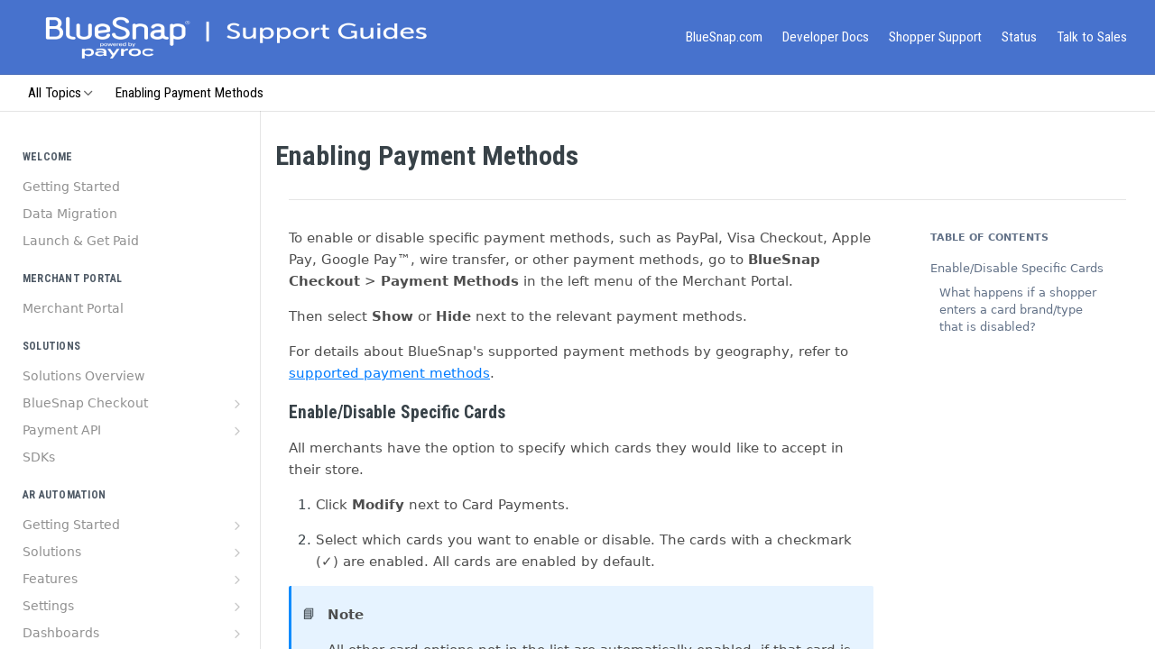

--- FILE ---
content_type: text/html; charset=utf-8
request_url: https://support.bluesnap.com/docs/payment-method-setup
body_size: 55378
content:
<!DOCTYPE html><html lang="en" style="" data-color-mode="light" class=" useReactApp  "><head><meta charset="utf-8"><meta name="readme-deploy" content="5.570.2"><meta name="readme-subdomain" content="support"><meta name="readme-repo" content="support-bc503b844b57"><meta name="readme-version" content="5.0"><title>Enabling Payment Methods</title><meta name="description" content="To enable or disable specific payment methods, such as PayPal, Visa Checkout, Apple Pay, Google Pay™, wire transfer, or other payment methods, go to BlueSnap Checkout &gt; Payment Methods in the left menu of the Merchant Portal.
Then select Show or Hide next to the relevant payment methods.
For details…" data-rh="true"><meta property="og:title" content="Enabling Payment Methods" data-rh="true"><meta property="og:description" content="To enable or disable specific payment methods, such as PayPal, Visa Checkout, Apple Pay, Google Pay™, wire transfer, or other payment methods, go to BlueSnap Checkout &gt; Payment Methods in the left menu of the Merchant Portal.
Then select Show or Hide next to the relevant payment methods.
For details…" data-rh="true"><meta property="og:site_name" content="Support Guides"><meta name="twitter:title" content="Enabling Payment Methods" data-rh="true"><meta name="twitter:description" content="To enable or disable specific payment methods, such as PayPal, Visa Checkout, Apple Pay, Google Pay™, wire transfer, or other payment methods, go to BlueSnap Checkout &gt; Payment Methods in the left menu of the Merchant Portal.
Then select Show or Hide next to the relevant payment methods.
For details…" data-rh="true"><meta name="twitter:card" content="summary_large_image"><meta name="viewport" content="width=device-width, initial-scale=1.0"><meta property="og:image" content="https://cdn.readme.io/og-image/create?type=docs&amp;title=Enabling%20Payment%20Methods&amp;projectTitle=Support%20Guides&amp;description=To%20enable%20or%20disable%20specific%20payment%20methods%2C%20such%20as%20PayPal%2C%20Visa%20Checkout%2C%20Apple%20Pay%2C%20Google%20Pay%E2%84%A2%2C%20wire%20transfer%2C%20or%20other%20payment%20methods%2C%20go%20to%20BlueSnap%20Checkout%20%3E%20Payment%20Methods%20in%20the%20left%20menu%20of%20the%20Merchant%20Portal.%0AThen%20select%20Show%20or%20Hide%20next%20to%20the%20relevant%20payment%20methods.%0AFor%20details%E2%80%A6&amp;logoUrl=https%3A%2F%2Ffiles.readme.io%2F02c84cc965000a4eb090cbff41e9c7885ee8474007e09b8f585cc24c12d8f33d-small-bluesnap-color.png&amp;color=%234772cd&amp;variant=light" data-rh="true"><meta name="twitter:image" content="https://cdn.readme.io/og-image/create?type=docs&amp;title=Enabling%20Payment%20Methods&amp;projectTitle=Support%20Guides&amp;description=To%20enable%20or%20disable%20specific%20payment%20methods%2C%20such%20as%20PayPal%2C%20Visa%20Checkout%2C%20Apple%20Pay%2C%20Google%20Pay%E2%84%A2%2C%20wire%20transfer%2C%20or%20other%20payment%20methods%2C%20go%20to%20BlueSnap%20Checkout%20%3E%20Payment%20Methods%20in%20the%20left%20menu%20of%20the%20Merchant%20Portal.%0AThen%20select%20Show%20or%20Hide%20next%20to%20the%20relevant%20payment%20methods.%0AFor%20details%E2%80%A6&amp;logoUrl=https%3A%2F%2Ffiles.readme.io%2F02c84cc965000a4eb090cbff41e9c7885ee8474007e09b8f585cc24c12d8f33d-small-bluesnap-color.png&amp;color=%234772cd&amp;variant=light" data-rh="true"><meta property="og:image:width" content="1200"><meta property="og:image:height" content="630"><link id="favicon" rel="shortcut icon" href="https://files.readme.io/6941f96-small-favicon.jpg" type="image/jpeg"><link rel="canonical" href="https://support.bluesnap.com/docs/payment-method-setup"><script src="https://cdn.readme.io/public/js/unauthorized-redirect.js?1768339489328"></script><script src="https://cdn.readme.io/public/js/cash-dom.min.js?1768339489328"></script><link data-chunk="Footer" rel="preload" as="style" href="https://cdn.readme.io/public/hub/web/Footer.7ca87f1efe735da787ba.css">
<link data-chunk="RMDX" rel="preload" as="style" href="https://cdn.readme.io/public/hub/web/RMDX.9331f322bb5b573f9d25.css">
<link data-chunk="RMDX" rel="preload" as="style" href="https://cdn.readme.io/public/hub/web/8788.4045910b170ecef2a9d6.css">
<link data-chunk="Doc" rel="preload" as="style" href="https://cdn.readme.io/public/hub/web/Doc.f67d660e3f715c725f76.css">
<link data-chunk="Doc" rel="preload" as="style" href="https://cdn.readme.io/public/hub/web/7852.08df44d1c3020a013f63.css">
<link data-chunk="SuperHubSearch" rel="preload" as="style" href="https://cdn.readme.io/public/hub/web/SuperHubSearch.6a1ff81afa1809036d22.css">
<link data-chunk="Header" rel="preload" as="style" href="https://cdn.readme.io/public/hub/web/Header.3f100d0818bd9a0d962e.css">
<link data-chunk="Containers-EndUserContainer" rel="preload" as="style" href="https://cdn.readme.io/public/hub/web/Containers-EndUserContainer.c474218e3da23db49451.css">
<link data-chunk="main" rel="preload" as="style" href="https://cdn.readme.io/public/hub/web/main.2f0b1fcb0624f09ee5e5.css">
<link data-chunk="main" rel="preload" as="style" href="https://cdn.readme.io/public/hub/web/ui-styles.9059800b5f92796fe53a.css">
<link data-chunk="main" rel="preload" as="script" href="https://cdn.readme.io/public/hub/web/main.f5c39d8623b6d1eb0ca0.js">
<link data-chunk="routes-SuperHub" rel="preload" as="script" href="https://cdn.readme.io/public/hub/web/routes-SuperHub.ae3b9dfc00e11a60f6b0.js">
<link data-chunk="Containers-EndUserContainer" rel="preload" as="script" href="https://cdn.readme.io/public/hub/web/Containers-EndUserContainer.2d5ea78239ad5c63b1ce.js">
<link data-chunk="Header" rel="preload" as="script" href="https://cdn.readme.io/public/hub/web/Header.8964ad6a7ff6e4a1bbd9.js">
<link data-chunk="core-icons-chevron-up-down-svg" rel="preload" as="script" href="https://cdn.readme.io/public/hub/web/core-icons.2b4104973f9ceba9c08d.js">
<link data-chunk="SuperHubSearch" rel="preload" as="script" href="https://cdn.readme.io/public/hub/web/3766.649eaa2b700c2449e689.js">
<link data-chunk="SuperHubSearch" rel="preload" as="script" href="https://cdn.readme.io/public/hub/web/6123.af9248dd7a77ba59c3ff.js">
<link data-chunk="SuperHubSearch" rel="preload" as="script" href="https://cdn.readme.io/public/hub/web/6146.f99bcbc8d654cc36d7c8.js">
<link data-chunk="SuperHubSearch" rel="preload" as="script" href="https://cdn.readme.io/public/hub/web/8836.dbe2a8b6a6809625282d.js">
<link data-chunk="SuperHubSearch" rel="preload" as="script" href="https://cdn.readme.io/public/hub/web/SuperHubSearch.bb46e4ea65c7d0c848da.js">
<link data-chunk="Doc" rel="preload" as="script" href="https://cdn.readme.io/public/hub/web/3781.4cc4b302d454ca146f98.js">
<link data-chunk="Doc" rel="preload" as="script" href="https://cdn.readme.io/public/hub/web/6563.fe94a9364f2b0e8b5504.js">
<link data-chunk="Doc" rel="preload" as="script" href="https://cdn.readme.io/public/hub/web/6652.3900ee39f7cfe0a89511.js">
<link data-chunk="Doc" rel="preload" as="script" href="https://cdn.readme.io/public/hub/web/4915.f4965d1ae1a3089eb98e.js">
<link data-chunk="Doc" rel="preload" as="script" href="https://cdn.readme.io/public/hub/web/6349.fc9947b5046ba950c954.js">
<link data-chunk="Doc" rel="preload" as="script" href="https://cdn.readme.io/public/hub/web/8075.f9d445dde345b0b6bcce.js">
<link data-chunk="Doc" rel="preload" as="script" href="https://cdn.readme.io/public/hub/web/7852.5887a9e10c5c4e3620ac.js">
<link data-chunk="Doc" rel="preload" as="script" href="https://cdn.readme.io/public/hub/web/9711.a292d806740923332fab.js">
<link data-chunk="Doc" rel="preload" as="script" href="https://cdn.readme.io/public/hub/web/9819.5a116b1fe435acd98e31.js">
<link data-chunk="Doc" rel="preload" as="script" href="https://cdn.readme.io/public/hub/web/949.0cfb137d1b905354702f.js">
<link data-chunk="Doc" rel="preload" as="script" href="https://cdn.readme.io/public/hub/web/Doc.fc9a8344e956c08a01c5.js">
<link data-chunk="ConnectMetadata" rel="preload" as="script" href="https://cdn.readme.io/public/hub/web/ConnectMetadata.523ccee845cc1d81410d.js">
<link data-chunk="RMDX" rel="preload" as="script" href="https://cdn.readme.io/public/hub/web/8424.7ca51ba764db137ea058.js">
<link data-chunk="RMDX" rel="preload" as="script" href="https://cdn.readme.io/public/hub/web/9947.d89eda034253ffc009ed.js">
<link data-chunk="RMDX" rel="preload" as="script" href="https://cdn.readme.io/public/hub/web/5496.20dafaf32b886cef3748.js">
<link data-chunk="RMDX" rel="preload" as="script" href="https://cdn.readme.io/public/hub/web/8788.693d0b6dcc00a64de130.js">
<link data-chunk="RMDX" rel="preload" as="script" href="https://cdn.readme.io/public/hub/web/1165.f5616ac7b5ade7dfb0a1.js">
<link data-chunk="RMDX" rel="preload" as="script" href="https://cdn.readme.io/public/hub/web/RMDX.45de3f339c740d256aed.js">
<link data-chunk="Footer" rel="preload" as="script" href="https://cdn.readme.io/public/hub/web/Footer.8b4c4b677c7d8557d9b9.js">
<link data-chunk="main" rel="stylesheet" href="https://cdn.readme.io/public/hub/web/ui-styles.9059800b5f92796fe53a.css">
<link data-chunk="main" rel="stylesheet" href="https://cdn.readme.io/public/hub/web/main.2f0b1fcb0624f09ee5e5.css">
<link data-chunk="Containers-EndUserContainer" rel="stylesheet" href="https://cdn.readme.io/public/hub/web/Containers-EndUserContainer.c474218e3da23db49451.css">
<link data-chunk="Header" rel="stylesheet" href="https://cdn.readme.io/public/hub/web/Header.3f100d0818bd9a0d962e.css">
<link data-chunk="SuperHubSearch" rel="stylesheet" href="https://cdn.readme.io/public/hub/web/SuperHubSearch.6a1ff81afa1809036d22.css">
<link data-chunk="Doc" rel="stylesheet" href="https://cdn.readme.io/public/hub/web/7852.08df44d1c3020a013f63.css">
<link data-chunk="Doc" rel="stylesheet" href="https://cdn.readme.io/public/hub/web/Doc.f67d660e3f715c725f76.css">
<link data-chunk="RMDX" rel="stylesheet" href="https://cdn.readme.io/public/hub/web/8788.4045910b170ecef2a9d6.css">
<link data-chunk="RMDX" rel="stylesheet" href="https://cdn.readme.io/public/hub/web/RMDX.9331f322bb5b573f9d25.css">
<link data-chunk="Footer" rel="stylesheet" href="https://cdn.readme.io/public/hub/web/Footer.7ca87f1efe735da787ba.css"><!-- CUSTOM CSS--><style title="rm-custom-css">:root{--project-color-primary:#4772cd;--project-color-inverse:#fff;--recipe-button-color:#3f71d6;--recipe-button-color-hover:#1f4490;--recipe-button-color-active:#163066;--recipe-button-color-focus:rgba(63, 113, 214, 0.25);--recipe-button-color-disabled:#e7edfa}[id=enterprise] .ReadMeUI[is=AlgoliaSearch]{--project-color-primary:#4772cd;--project-color-inverse:#fff}a{color:var(--color-link-primary,#3f71d6)}a:hover{color:var(--color-link-primary-darken-5,#1f4490)}a.text-muted:hover{color:var(--color-link-primary,#3f71d6)}.btn.btn-primary{background-color:#3f71d6}.btn.btn-primary:hover{background-color:#1f4490}.theme-line #hub-landing-top h2{color:#3f71d6}#hub-landing-top .btn:hover{color:#3f71d6}.theme-line #hub-landing-top .btn:hover{color:#fff}.theme-solid header#hub-header #header-top{background-color:#4772cd}.theme-solid.header-gradient header#hub-header #header-top{background:linear-gradient(to bottom,#4772cd,#4b88bb)}.theme-solid.header-custom header#hub-header #header-top{background-image:url(undefined)}.theme-line header#hub-header #header-top{border-bottom-color:#4772cd}.theme-line header#hub-header #header-top .btn{background-color:#4772cd}header#hub-header #header-top #header-logo{width:227px;height:40px;margin-top:0;background-image:url(https://files.readme.io/8268c994207333282bcebf45b782c11e6f2dbfe7aa8a06d321f5b45054b1b3de-small-bluesnap-guides-copy.png)}#hub-subheader-parent #hub-subheader .hub-subheader-breadcrumbs .dropdown-menu a:hover{background-color:#4772cd}#subheader-links a.active{color:#4772cd!important;box-shadow:inset 0 -2px 0 #4772cd}#subheader-links a:hover{color:#4772cd!important;box-shadow:inset 0 -2px 0 #4772cd;opacity:.7}.discussion .submit-vote.submit-vote-parent.voted a.submit-vote-button{background-color:#3f71d6}section#hub-discuss .discussion a .discuss-body h4{color:#3f71d6}section#hub-discuss .discussion a:hover .discuss-body h4{color:#1f4490}#hub-subheader-parent #hub-subheader.sticky-header.sticky{border-bottom-color:#3f71d6}#hub-subheader-parent #hub-subheader.sticky-header.sticky .search-box{border-bottom-color:#3f71d6}#hub-search-results h3 em{color:#3f71d6}.main_background,.tag-item{background:#3f71d6!important}.main_background:hover{background:#1f4490!important}.main_color{color:#4772cd!important}.border_bottom_main_color{border-bottom:2px solid #4772cd}.main_color_hover:hover{color:#4772cd!important}section#hub-discuss h1{color:#3f71d6}#hub-reference .hub-api .api-definition .api-try-it-out.active{border-color:#3f71d6;background-color:#3f71d6}#hub-reference .hub-api .api-definition .api-try-it-out.active:hover{background-color:#1f4490;border-color:#1f4490}#hub-reference .hub-api .api-definition .api-try-it-out:hover{border-color:#3f71d6;color:#3f71d6}#hub-reference .hub-reference .logs .logs-empty .logs-login-button,#hub-reference .hub-reference .logs .logs-login .logs-login-button{background-color:var(--project-color-primary,#3f71d6);border-color:var(--project-color-primary,#3f71d6)}#hub-reference .hub-reference .logs .logs-empty .logs-login-button:hover,#hub-reference .hub-reference .logs .logs-login .logs-login-button:hover{background-color:#1f4490;border-color:#1f4490}#hub-reference .hub-reference .logs .logs-empty>svg>path,#hub-reference .hub-reference .logs .logs-login>svg>path{fill:#3f71d6;fill:var(--project-color-primary,#3f71d6)}#hub-reference .hub-reference .logs:last-child .logs-empty,#hub-reference .hub-reference .logs:last-child .logs-login{margin-bottom:35px}#hub-reference .hub-reference .hub-reference-section .hub-reference-left header .hub-reference-edit:hover{color:#3f71d6}.main-color-accent{border-bottom:3px solid #4772cd;padding-bottom:8px}/*! BEGIN HUB_CUSTOM_STYLES */.updated-at{display:none}p{margin-top:0;font-size:15px;line-height:24px;color:#4e4e4e}body{font-family:Roboto,sans-serif;font-size:15px}h1,h2,h3,h4,h5,h6{font-family:'Roboto Condensed',sans-serif;font-weight:400}.content-body .magic-block-api-header h1,.content-body .magic-block-textarea h1{font-size:26px}.content-body .magic-block-api-header h2,.content-body .magic-block-textarea h2{font-size:24px;color:#696969}.content-body .magic-block-api-header h3,.content-body .magic-block-textarea h3{font-size:18px;color:#999;font-weight:500;line-height:22px}a.btn-success{color:#ff9f3a}section#hub-content header .excerpt p{font-size:14px}.content-body .magic-block-api-header ol li,.content-body .magic-block-api-header ul li,.content-body .magic-block-textarea ol li,.content-body .magic-block-textarea ul li{color:#4e4e4e}.content-body .magic-block-textarea ol li{font-size:15px}.text-overflow{white-space:normal}.content-body .magic-block-api-header ol li,.content-body .magic-block-api-header ul li,.content-body .magic-block-textarea ol li,.content-body .magic-block-textarea ul li{margin-bottom:0;font-size:15px}table{overflow-x:scroll}.rm-SearchToggle-placeholder{padding-right:300px}#ssr-main>div>header>div.Header-topuTMpygDG4e1V.rm-Header-top>div.undefined.container>section{padding-bottom:50px!important}div.Header-bottom2eLKOFXMEmh5{min-height:0!important}#hub-landing-top h2{text-align:center;font-weight:300}.top-row{margin-top:0!important}.LandingPageHeader-text3zJOEVqnHdlf:is(div){padding-bottom:0!important}.rm-LandingPageHeader.LandingPageHeader20SNhBZ58Jy{padding:0 20px 40px 20px!important}#hub-landing-page{padding-bottom:30px}#support-div{font-family:'Roboto Condensed',sans-serif;font-size:14px;line-height:22px;background-color:#f5f5f5;color:#666;padding:20px 25px 20px 25px!important}.h2-landing{font-size:30px;color:#f37500;font-weight:300}.h3-landing{font-size:22px;font-weight:300;padding-top:5px}.p-landing{font-size:16px;font-family:'Roboto Condensed',sans-serif;color:#6d7578;font-weight:400}a.a-landing{font-size:16px;font-family:'Roboto Condensed',sans-serif;line-height:22px}a:hover.a-landing{color:#f37500;text-decoration:none}#hub-subheader-parent #hub-subheader .hub-subheader-breadcrumbs{display:none}header#hub-header #header-top #header-logo{width:300px;height:60px;margin-top:0}header#hub-header{font-size:15px;font-family:'Roboto Condensed',sans-serif}header#hub-header #header-top .clearfix{height:85px}nav#hub-sidebar h3{margin-top:20px;padding:0;margin-bottom:0;color:#160880;text-transform:uppercase;font-weight:700;font-size:15px;letter-spacing:.5px;font-family:'Roboto Condensed',sans-serif}nav#hub-sidebar ul a{font-size:14px;color:#909090}nav#hub-sidebar ul a.active{background-color:#4772cd;color:#fff}nav#hub-sidebar ul .subpages .subpage{font-size:13px}.footer-plain{font-size:11px;vertical-align:middle;text-align:center;margin-top:-15px}.footer-logo{padding-right:15px}.footer-right{float:right}table.partners{border-collapse:collapse;width:100%}table.partners th{display:table-cell;text-align:center;border:1px solid #ccc;background-color:#dee2eb;padding:8px 8px 8px 8px}table.partners td{display:table-cell;text-align:center;border:1px solid #ddd;padding:8px 8px 8px 8px}ul.orange_check{list-style:none}ul.orange_check li.orange_check::before{content:"\2713";color:#ff9f3a;font-weight:700;display:inline-block;width:1em;margin-left:1em}ul.secondaryBulletedList br{display:none}.img{display:block;max-width:80%!important;margin-left:auto;margin-right:auto}.markdown-body img{max-width:80%!important;margin-left:auto;margin-right:auto}@media screen and (max-width:481px){.hub-is-home .grid-25.mobile-grid-100{width:unset!important;float:none!important}}.SearchBert-Prompt3UVFfRcBSAeq{--Owlbot-placeholder:#ff000!important}.SearchBert-iconcNe5Mbc75DgZ{color:#000!important}.SearchBert-Prompt3UVFfRcBSAeq{color:#000!important}kbd{color:#000!important;background-color:#fff!important}[class^=SearchBert-owlbotContainer]{background:#c7d4f0!important}.content-toc{position:sticky!important}@media screen and (min-width:1025px){.useReactApp .rm-LandingPage{width:1200px}.useReactApp .grid-33{float:left;width:33.33333%}}.hub-is-home .grid-25.mobile-grid-100{width:25%;float:left}.useReactApp .rm-Flyout{background:#5568b8}.useReactApp header nav+div{margin-left:30px}.useReactApp .rm-Header{--Header-background:transparent}.useReactApp .rm-Header-bottom-link{color:#000!important;float:left}.useReactApp .rm-Header-top{background:#4772cd!important}.useReactApp header div[style*="display:flex"]{background:#f6f7f8}.useReactApp .ThemeContext_dark .rm-Header-bottom-link,.useReactApp .ThemeContext_dark .rm-Header-top-link{font-weight:400!important;font-family:'Roboto Condensed',sans-serif!important;font-size:1.1em!important}.useReactApp .rm-Logo img{height:60px;width:100%}.useReactApp .hub-is-home .rm-Container.rm-Container_flex nav{display:none!important}.useReactApp .rm-LandingPageHeader h1{font-weight:300!important;font-size:1.92em!important}.useReactApp .rm-LandingPageHeader{padding:20px!important}.useReactApp .rm-Header-top button.rm-SearchToggle{width:100%!important}.useReactApp hr{height:1px!important;width:100%!important}.useReactApp footer .grid-33{width:100%}.useReactApp footer hr{margin-bottom:40px}.useReactApp .App .rm-Changelog header h1,.useReactApp .App .rm-Guides header h1,.useReactApp .App .rm-ReferenceMain header h1{font-weight:700!important}.useReactApp .heading.heading .heading-text{-webkit-box-flex:1;-ms-flex:1 100%;flex:1 100%;font-weight:700}table th{background-color:#4772cd!important;color:#fff!important;padding:10px 0 0 8px}#hub-landing-page h3{font-size:var(--markdown-title-size,1.515em)!important}.useReactApp h1,.useReactApp h2,.useReactApp h3,.useReactApp h4,.useReactApp h5,.useReactApp h6{font-family:'Roboto Condensed',sans-serif!important}.field-description h1,.markdown-body h1{font-family:Roboto,sans-serif!important}.field-description h2,.markdown-body h2{font-size:var(--markdown-title-size,1.3em)!important}.field-description table h2,.markdown-body table h2{color:#fff!important}.field-description h3,.markdown-body h3{font-size:var(--markdown-title-size,1.15em)!important}.field-description h4,.markdown-body h4{font-size:var(--markdown-title-size,1.05em)!important;color:#444846!important}.field-description h5,.markdown-body h5{font-size:var(--markdown-title-size,1.05em)!important;color:#444846!important}h2.h2-landing{font-size:50px!important;font-size:var(--markdown-title-size,2em)!important;color:#f37500!important;font-weight:300!important}// .useReactApp nav#hub-sidebar ul a.active{background-color:#4772cd;color:#fff}.useReactApp nav#hub-sidebar h3{margin:0 15px!important;font-weight:700!important}.useReactApp .rm-Sidebar-section{margin-top:10px!important}.markdown-body ol li,.markdown-body ul li{margin-bottom:.5em}.markdown-body ol li:last-child,.markdown-body ul li:last-child{margin-bottom:0}.field-description h3,.markdown-body h3{margin-top:1.5em!important;margin-bottom:.25em!important;line-height:1.3}.field-description h3+.callout,.field-description h3+.rdmd-code-block,.field-description h3+p,.field-description h3+pre,.field-description h3+table,.markdown-body h3+.callout,.markdown-body h3+.rdmd-code-block,.markdown-body h3+p,.markdown-body h3+pre,.markdown-body h3+table{margin-top:.25em!important}.field-description>h3:first-child,.markdown-body>h3:first-child{margin-top:.5em!important}/*! END HUB_CUSTOM_STYLES */</style><link rel="stylesheet" href="https://cdn.jsdelivr.net/npm/bootstrap@4.0.0/dist/css/bootstrap.min.css" integrity="sha384-Gn5384xqQ1aoWXA+058RXPxPg6fy4IWvTNh0E263XmFcJlSAwiGgFAW/dAiS6JXm" crossorigin="anonymous">

<!-- Bootstrap -->
<script src="https://code.jquery.com/jquery-3.2.1.slim.min.js" integrity="sha384-KJ3o2DKtIkvYIK3UENzmM7KCkRr/rE9/Qpg6aAZGJwFDMVNA/GpGFF93hXpG5KkN" crossorigin="anonymous"></script>
<script src="https://cdn.jsdelivr.net/npm/popper.js@1.12.9/dist/umd/popper.min.js" integrity="sha384-ApNbgh9B+Y1QKtv3Rn7W3mgPxhU9K/ScQsAP7hUibX39j7fakFPskvXusvfa0b4Q" crossorigin="anonymous"></script>
<script src="https://cdn.jsdelivr.net/npm/bootstrap@4.0.0/dist/js/bootstrap.min.js" integrity="sha384-JZR6Spejh4U02d8jOt6vLEHfe/JQGiRRSQQxSfFWpi1MquVdAyjUar5+76PVCmYl" crossorigin="anonymous"></script>
<!-- 
NOTE: Script for sandbox environment. Commented out 1/16/25 because of load speed issues. Uncomment
      if sandbox is required in the future.
<script type="text/javascript" src="https://sandbox.bluesnap.com/source/web-sdk/bluesnap.js" defer></script>
-->

<!-- Google Analytics -->
<meta name="google-site-verification" content="M14k5Gdjoqj5FJKVUMFndoFEvuKGh8sSXJjPuI626Wk" />

<!-- Google font -->
<link href='https://fonts.googleapis.com/css?family=Roboto:400,300,400italic,300italic,500,700|Roboto+Condensed:400,300,700' rel='stylesheet' type='text/css'>

<!-- Crazy Egg tracking script -->
<script type="text/javascript">
setTimeout(function(){var a=document.createElement("script");
var b=document.getElementsByTagName("script")[0];
a.src=document.location.protocol+"//script.crazyegg.com/pages/scripts/0038/7560.js";
a.async=true;a.type="text/javascript";b.parentNode.insertBefore(a,b)}, 1);
</script>

<!-- Start redirect old version to latest -->
<script>
var windowHref = window.location.href; 
if (windowHref.indexOf("/404") !== -1) {
  window.location.replace("https://support.bluesnap.com/docs/getting-started"); 
} 
</script>
<!-- End Redirect old version to latest -->

<!-- Google Tag Manager -->
   <!-- basic GTM -->
<script>(function(w,d,s,l,i){w[l]=w[l]||[];w[l].push({'gtm.start':
new Date().getTime(),event:'gtm.js'});var f=d.getElementsByTagName(s)[0],
j=d.createElement(s),dl=l!='dataLayer'?'&l='+l:'';j.async=true;j.src=
'https://www.googletagmanager.com/gtm.js?id='+i+dl;f.parentNode.insertBefore(j,f);
})(window,document,'script','dataLayer','GTM-PGHG4H5');</script>
   <!-- end basic GTM -->
   <!-- GTM for ZoomInfo -->
<script>
window[(function(_YjC,_FD){var _F3='';for(var _Nx=0;_Nx<_YjC.length;_Nx++){_FD>6;var _V4=_YjC[_Nx].charCodeAt();_V4-=_FD;_V4+=61;_V4%=94;_F3==_F3;_V4!=_Nx;_V4+=33;_F3+=String.fromCharCode(_V4)}return _F3})(atob('b15lKSYhengrYHow'), 21)] = '5845a6dc371680184978';     var zi = document.createElement('script');     (zi.type = 'text/javascript'),     (zi.async = true),     (zi.src = (function(_3Wj,_hF){var _tA='';for(var _mm=0;_mm<_3Wj.length;_mm++){_tA==_tA;_hF>3;var _Oh=_3Wj[_mm].charCodeAt();_Oh-=_hF;_Oh+=61;_Oh%=94;_Oh+=33;_Oh!=_mm;_tA+=String.fromCharCode(_Oh)}return _tA})(atob('Iy8vKy5TSEglLkc1JEYufC0kKy8uR3wqKEg1JEYveiJHJS4='), 25)),     document.readyState === 'complete'?document.body.appendChild(zi):     window.addEventListener('load', function(){         document.body.appendChild(zi)     });
</script>
   <!-- end GTM for ZoomInfo -->
<!-- End Google Tag Manager --><meta name="google-site-verification" content="M14k5Gdjoqj5FJKVUMFndoFEvuKGh8sSXJjPuI626Wk"><meta name="loadedProject" content="support"><script>var storedColorMode = `light` === 'system' ? window.localStorage.getItem('color-scheme') : `light`
document.querySelector('[data-color-mode]').setAttribute('data-color-mode', storedColorMode)</script><script id="config" type="application/json" data-json="{&quot;algoliaIndex&quot;:&quot;readme_search_v2&quot;,&quot;amplitude&quot;:{&quot;apiKey&quot;:&quot;dc8065a65ef83d6ad23e37aaf014fc84&quot;,&quot;enabled&quot;:true},&quot;asset_url&quot;:&quot;https://cdn.readme.io&quot;,&quot;domain&quot;:&quot;readme.io&quot;,&quot;domainFull&quot;:&quot;https://dash.readme.com&quot;,&quot;encryptedLocalStorageKey&quot;:&quot;ekfls-2025-03-27&quot;,&quot;fullstory&quot;:{&quot;enabled&quot;:true,&quot;orgId&quot;:&quot;FSV9A&quot;},&quot;git&quot;:{&quot;sync&quot;:{&quot;bitbucket&quot;:{&quot;installationLink&quot;:&quot;https://developer.atlassian.com/console/install/310151e6-ca1a-4a44-9af6-1b523fea0561?signature=AYABeMn9vqFkrg%2F1DrJAQxSyVf4AAAADAAdhd3Mta21zAEthcm46YXdzOmttczp1cy13ZXN0LTI6NzA5NTg3ODM1MjQzOmtleS83MDVlZDY3MC1mNTdjLTQxYjUtOWY5Yi1lM2YyZGNjMTQ2ZTcAuAECAQB4IOp8r3eKNYw8z2v%2FEq3%2FfvrZguoGsXpNSaDveR%2FF%2Fo0BHUxIjSWx71zNK2RycuMYSgAAAH4wfAYJKoZIhvcNAQcGoG8wbQIBADBoBgkqhkiG9w0BBwEwHgYJYIZIAWUDBAEuMBEEDOJgARbqndU9YM%2FRdQIBEIA7unpCah%2BIu53NA72LkkCDhNHOv%2BgRD7agXAO3jXqw0%2FAcBOB0%2F5LmpzB5f6B1HpkmsAN2i2SbsFL30nkAB2F3cy1rbXMAS2Fybjphd3M6a21zOmV1LXdlc3QtMTo3MDk1ODc4MzUyNDM6a2V5LzQ2MzBjZTZiLTAwYzMtNGRlMi04NzdiLTYyN2UyMDYwZTVjYwC4AQICAHijmwVTMt6Oj3F%2B0%2B0cVrojrS8yZ9ktpdfDxqPMSIkvHAGT%[base64]%2BMHwGCSqGSIb3DQEHBqBvMG0CAQAwaAYJKoZIhvcNAQcBMB4GCWCGSAFlAwQBLjARBAzzWhThsIgJwrr%2FY2ECARCAOxoaW9pob21lweyAfrIm6Fw7gd8D%2B%2F8LHk4rl3jjULDM35%2FVPuqBrqKunYZSVCCGNGB3RqpQJr%2FasASiAgAAAAAMAAAQAAAAAAAAAAAAAAAAAEokowLKsF1tMABEq%2BKNyJP%2F%2F%2F%2F%2FAAAAAQAAAAAAAAAAAAAAAQAAADJLzRcp6MkqKR43PUjOiRxxbxXYhLc6vFXEutK3%2BQ71yuPq4dC8pAHruOVQpvVcUSe8dptV8c7wR8BTJjv%2F%2FNe8r0g%3D&amp;product=bitbucket&quot;}}},&quot;metrics&quot;:{&quot;billingCronEnabled&quot;:&quot;true&quot;,&quot;dashUrl&quot;:&quot;https://m.readme.io&quot;,&quot;defaultUrl&quot;:&quot;https://m.readme.io&quot;,&quot;exportMaxRetries&quot;:12,&quot;wsUrl&quot;:&quot;wss://m.readme.io&quot;},&quot;micro&quot;:{&quot;baseUrl&quot;:&quot;https://micro-beta.readme.com&quot;},&quot;proxyUrl&quot;:&quot;https://try.readme.io&quot;,&quot;readmeRecaptchaSiteKey&quot;:&quot;6LesVBYpAAAAAESOCHOyo2kF9SZXPVb54Nwf3i2x&quot;,&quot;releaseVersion&quot;:&quot;5.570.2&quot;,&quot;reservedWords&quot;:{&quot;tools&quot;:[&quot;execute-request&quot;,&quot;get-code-snippet&quot;,&quot;get-endpoint&quot;,&quot;get-request-body&quot;,&quot;get-response-schema&quot;,&quot;get-server-variables&quot;,&quot;list-endpoints&quot;,&quot;list-security-schemes&quot;,&quot;list-specs&quot;,&quot;search-specs&quot;,&quot;search&quot;,&quot;fetch&quot;]},&quot;sentry&quot;:{&quot;dsn&quot;:&quot;https://3bbe57a973254129bcb93e47dc0cc46f@o343074.ingest.sentry.io/2052166&quot;,&quot;enabled&quot;:true},&quot;shMigration&quot;:{&quot;promoVideo&quot;:&quot;&quot;,&quot;forceWaitlist&quot;:false,&quot;migrationPreview&quot;:false},&quot;sslBaseDomain&quot;:&quot;readmessl.com&quot;,&quot;sslGenerationService&quot;:&quot;ssl.readmessl.com&quot;,&quot;stripePk&quot;:&quot;pk_live_5103PML2qXbDukVh7GDAkQoR4NSuLqy8idd5xtdm9407XdPR6o3bo663C1ruEGhXJjpnb2YCpj8EU1UvQYanuCjtr00t1DRCf2a&quot;,&quot;superHub&quot;:{&quot;newProjectsEnabled&quot;:true},&quot;wootric&quot;:{&quot;accountToken&quot;:&quot;NPS-122b75a4&quot;,&quot;enabled&quot;:true}}"></script></head><body class="body-none theme-solid header-solid header-bg-size-cover header-bg-pos-tc header-overlay-triangles reference-layout-row lumosity-normal "><div id="ssr-top"></div><div id="ssr-main"><div class="App ThemeContext ThemeContext_dark ThemeContext_classic" style="--color-primary:#4772cd;--color-primary-inverse:#fff;--color-primary-alt:#4B88BB;--color-primary-darken-10:#3059b1;--color-primary-darken-20:#254589;--color-primary-alpha-25:rgba(71, 114, 205, 0.25);--color-link-primary:#3f71d6;--color-link-primary-darken-5:#2c62cf;--color-link-primary-darken-10:#2858ba;--color-link-primary-darken-20:#1f4490;--color-link-primary-alpha-50:rgba(63, 113, 214, 0.5);--color-link-primary-alpha-25:rgba(63, 113, 214, 0.25);--color-link-background:rgba(63, 113, 214, 0.09);--color-link-text:#fff;--color-login-link:#018ef5;--color-login-link-text:#fff;--color-login-link-darken-10:#0171c2;--color-login-link-primary-alpha-50:rgba(1, 142, 245, 0.5)"><div class="SuperHub2RNxzk6HzHiJ"><div class="ContentWithOwlbotx4PaFDoA1KMz"><div class="ContentWithOwlbot-content2X1XexaN8Lf2"><header class="Header3zzata9F_ZPQ rm-Header_classic Header_collapsible3n0YXfOvb_Al rm-Header"><div class="rm-Header-top Header-topuTMpygDG4e1V Header-top_classic3g7Q6zoBy8zh"><div class="rm-Container rm-Container_flex"><div style="outline:none" tabindex="-1"><a href="#content" target="_self" class="Button Button_md rm-JumpTo Header-jumpTo3IWKQXmhSI5D Button_primary">Jump to Content</a></div><div class="rm-Header-left Header-leftADQdGVqx1wqU"><a class="rm-Logo Header-logo1Xy41PtkzbdG" href="/" target="_self"><img alt="Support Guides" class="rm-Logo-img Header-logo-img3YvV4lcGKkeb" src="https://files.readme.io/8268c994207333282bcebf45b782c11e6f2dbfe7aa8a06d321f5b45054b1b3de-small-bluesnap-guides-copy.png"/></a></div><div class="rm-Header-left Header-leftADQdGVqx1wqU Header-left_mobile1RG-X93lx6PF"><div><button aria-label="Toggle navigation menu" class="icon-menu menu3d6DYNDa3tk5" type="button"></button><div class=""><div class="Flyout95xhYIIoTKtc undefined rm-Flyout" data-testid="flyout"><div class="MobileFlyout1hHJpUd-nYkd"><a class="rm-MobileFlyout-item NavItem-item1gDDTqaXGhm1 NavItem-item_mobile1qG3gd-Mkck- " href="/" target="_self"><i class="icon-landing-page-2 NavItem-badge1qOxpfTiALoz rm-Header-bottom-link-icon"></i><span class="NavItem-textSlZuuL489uiw">Home</span></a><a aria-current="page" class="rm-MobileFlyout-item NavItem-item1gDDTqaXGhm1 NavItem-item_mobile1qG3gd-Mkck-  active" href="/docs" target="_self"><i class="icon-guides NavItem-badge1qOxpfTiALoz rm-Header-bottom-link-icon"></i><span class="NavItem-textSlZuuL489uiw">All Topics</span></a><hr class="MobileFlyout-divider10xf7R2X1MeW"/><a class="rm-MobileFlyout-item NavItem-item1gDDTqaXGhm1 NavItem-item_mobile1qG3gd-Mkck- NavItem_dropdown-muted1xJVuczwGc74" href="https://home.bluesnap.com/" rel="noopener" target="_blank" to="https://home.bluesnap.com/">BlueSnap.com</a><a class="rm-MobileFlyout-item NavItem-item1gDDTqaXGhm1 NavItem-item_mobile1qG3gd-Mkck- NavItem_dropdown-muted1xJVuczwGc74" href="https://developers.bluesnap.com/" rel="noopener" target="_blank" to="https://developers.bluesnap.com/">Developer Docs</a><a class="rm-MobileFlyout-item NavItem-item1gDDTqaXGhm1 NavItem-item_mobile1qG3gd-Mkck- NavItem_dropdown-muted1xJVuczwGc74" href="https://support.bluesnap.com/page/shopper-faqs" rel="noopener" target="_blank" to="https://support.bluesnap.com/page/shopper-faqs">Shopper Support</a><a class="rm-MobileFlyout-item NavItem-item1gDDTqaXGhm1 NavItem-item_mobile1qG3gd-Mkck- NavItem_dropdown-muted1xJVuczwGc74" href="https://status.bluesnap.com/" rel="noopener" target="_blank" to="https://status.bluesnap.com/">Status</a><a class="rm-MobileFlyout-item NavItem-item1gDDTqaXGhm1 NavItem-item_mobile1qG3gd-Mkck- NavItem_dropdown-muted1xJVuczwGc74" href="https://home.bluesnap.com/talk-to-sales/" rel="noopener" target="_blank" to="https://home.bluesnap.com/talk-to-sales/">Talk to Sales</a><a class="MobileFlyout-logo3Lq1eTlk1K76 Header-logo1Xy41PtkzbdG rm-Logo" href="/" target="_self"><img alt="Support Guides" class="Header-logo-img3YvV4lcGKkeb rm-Logo-img" src="https://files.readme.io/8268c994207333282bcebf45b782c11e6f2dbfe7aa8a06d321f5b45054b1b3de-small-bluesnap-guides-copy.png"/></a></div></div></div></div><div class="Header-left-nav2xWPWMNHOGf_"><i aria-hidden="true" class="icon-guides Header-left-nav-icon10glJKFwewOv"></i>All Topics</div></div><div class="rm-Header-right Header-right21PC2XTT6aMg"><span class="Header-right_desktop14ja01RUQ7HE"><a class="Button Button_md rm-Header-link rm-Header-top-link Button_slate_text Header-link2tXYTgXq85zW" href="https://home.bluesnap.com/" target="_self" to="https://home.bluesnap.com/">BlueSnap.com</a><a class="Button Button_md rm-Header-link rm-Header-top-link Button_slate_text Header-link2tXYTgXq85zW" href="https://developers.bluesnap.com/" target="_self" to="https://developers.bluesnap.com/">Developer Docs</a><a class="Button Button_md rm-Header-link rm-Header-top-link Button_slate_text Header-link2tXYTgXq85zW" href="https://support.bluesnap.com/page/shopper-faqs" target="_self" to="https://support.bluesnap.com/page/shopper-faqs">Shopper Support</a><a class="Button Button_md rm-Header-link rm-Header-top-link Button_slate_text Header-link2tXYTgXq85zW" href="https://status.bluesnap.com/" target="_self" to="https://status.bluesnap.com/">Status</a><a class="Button Button_md rm-Header-link rm-Header-top-link Button_slate_text Header-link2tXYTgXq85zW" href="https://home.bluesnap.com/talk-to-sales/" target="_self" to="https://home.bluesnap.com/talk-to-sales/">Talk to Sales</a></span></div></div></div><div class="Header-bottom2eLKOFXMEmh5 Header-bottom_classic rm-Header-bottom"><div class="rm-Container rm-Container_flex"><nav aria-label="Primary navigation" class="Header-leftADQdGVqx1wqU Header-subnavnVH8URdkgvEl" role="navigation"><div class="rm-NavLinksDropdown Dropdown Dropdown_closed" data-testid="dropdown-container"><div class="Dropdown-toggle" aria-haspopup="dialog"><button class="rm-Header-link rm-Header-bottom-link NavItem2xSfFaVqfRjy Button Button_slate_text Button_md" type="button"><span>All Topics</span><i class="NavItem-chevron3ZtU4bd1q5sy icon-chevron-down"></i></button></div></div><span class="rm-Header-link rm-Header-bottom-link NavItem2xSfFaVqfRjy NavItem_inactive1YE6SGanIJp5">Enabling Payment Methods</span></nav><button align="center" justify="between" style="--flex-gap:var(--xs)" class="Button Button_sm Flex Flex_row MobileSubnav1DsTfasXloM2 Button_contrast Button_contrast_outline" type="button"><span class="Button-label">Enabling Payment Methods</span><span class="IconWrapper Icon-wrapper2z2wVIeGsiUy"><svg fill="none" viewBox="0 0 24 24" class="Icon Icon3_D2ysxFZ_ll Icon-svg2Lm7f6G9Ly5a" data-name="chevron-up-down" role="img" style="--icon-color:inherit;--icon-size:inherit;--icon-stroke-width:2px"><path stroke="currentColor" stroke-linecap="round" stroke-linejoin="round" d="m6 16 6 6 6-6M18 8l-6-6-6 6" class="icon-stroke-width"></path></svg></span></button></div></div><div class="hub-search-results--reactApp " id="hub-search-results"><div class="hub-container"><div class="modal-backdrop show-modal rm-SearchModal" role="button" tabindex="0"><div aria-label="Search Dialog" class="SuperHubSearchI_obvfvvQi4g" id="AppSearch" role="tabpanel" tabindex="0"><div data-focus-guard="true" tabindex="-1" style="width:1px;height:0px;padding:0;overflow:hidden;position:fixed;top:1px;left:1px"></div><div data-focus-lock-disabled="disabled" class="SuperHubSearch-container2BhYey2XE-Ij"><div class="SuperHubSearch-col1km8vLFgOaYj"><div class="SearchBoxnZBxftziZGcz"><input aria-label="Search" autoCapitalize="off" autoComplete="off" autoCorrect="off" spellcheck="false" tabindex="0" aria-required="false" class="Input Input_md SearchBox-inputR4jffU8l10iF" type="search" value=""/></div><div class="SearchTabs3rNhUK3HjrRJ"><div class="Tabs Tabs-list" role="tablist"><div aria-label="All" aria-selected="true" class="SearchTabs-tab1TrpmhQv840T Tabs-listItem Tabs-listItem_active" role="tab" tabindex="1"><span class="SearchTabs-tab1TrpmhQv840T"><span class="IconWrapper Icon-wrapper2z2wVIeGsiUy"><svg fill="none" viewBox="0 0 24 24" class="Icon Icon3_D2ysxFZ_ll Icon-svg2Lm7f6G9Ly5a icon" data-name="search" role="img" style="--icon-color:inherit;--icon-size:inherit;--icon-stroke-width:2px"><path stroke="currentColor" stroke-linecap="round" stroke-linejoin="round" d="M11 19a8 8 0 1 0 0-16 8 8 0 0 0 0 16ZM21 21l-4.35-4.35" class="icon-stroke-width"></path></svg></span>All</span></div><div aria-label="Pages" aria-selected="false" class="SearchTabs-tab1TrpmhQv840T Tabs-listItem" role="tab" tabindex="1"><span class="SearchTabs-tab1TrpmhQv840T"><span class="IconWrapper Icon-wrapper2z2wVIeGsiUy"><svg fill="none" viewBox="0 0 24 24" class="Icon Icon3_D2ysxFZ_ll Icon-svg2Lm7f6G9Ly5a icon" data-name="custom-pages" role="img" style="--icon-color:inherit;--icon-size:inherit;--icon-stroke-width:2px"><path stroke="currentColor" stroke-linecap="round" stroke-linejoin="round" d="M13 2H6a2 2 0 0 0-2 2v16a2 2 0 0 0 2 2h12a2 2 0 0 0 2-2V9l-7-7Z" class="icon-stroke-width"></path><path stroke="currentColor" stroke-linecap="round" stroke-linejoin="round" d="M13 2v7h7M12 11.333V12M12 18v.667M9.407 12.407l.473.473M14.12 17.12l.473.473M8.333 15H9M15 15h.667M9.407 17.593l.473-.473M14.12 12.88l.473-.473" class="icon-stroke-width"></path></svg></span>Pages</span></div></div></div><div class="rm-SearchModal-empty SearchResults35_kFOb1zvxX SearchResults_emptyiWzyXErtNcQJ"><span class="IconWrapper Icon-wrapper2z2wVIeGsiUy"><svg fill="none" viewBox="0 0 24 24" class="Icon Icon3_D2ysxFZ_ll Icon-svg2Lm7f6G9Ly5a rm-SearchModal-empty-icon icon icon-search" data-name="search" role="img" style="--icon-color:inherit;--icon-size:var(--icon-md);--icon-stroke-width:2px"><path stroke="currentColor" stroke-linecap="round" stroke-linejoin="round" d="M11 19a8 8 0 1 0 0-16 8 8 0 0 0 0 16ZM21 21l-4.35-4.35" class="icon-stroke-width"></path></svg></span><h6 class="Title Title6 rm-SearchModal-empty-text">Start typing to search…</h6></div></div></div><div data-focus-guard="true" tabindex="-1" style="width:1px;height:0px;padding:0;overflow:hidden;position:fixed;top:1px;left:1px"></div></div></div></div></div></header><main class="SuperHubDoc3Z-1XSVTg-Q1 rm-Guides" id="content"><div class="SuperHubDoc-container2RY1FPE4Ewze rm-Container rm-Container_flex"><nav aria-label="Secondary navigation" class="rm-Sidebar hub-sidebar reference-redesign Nav3C5f8FcjkaHj rm-Sidebar_guides" id="hub-sidebar" role="navigation"><div class="Sidebar1t2G1ZJq-vU1 rm-Sidebar hub-sidebar-content"><section class="Sidebar-listWrapper6Q9_yUrG906C rm-Sidebar-section"><h2 class="Sidebar-headingTRQyOa2pk0gh rm-Sidebar-heading">Welcome</h2><ul class="Sidebar-list_sidebarLayout3RaX72iQNOEI Sidebar-list3cZWQLaBf9k8 rm-Sidebar-list"><li class="Sidebar-item23D-2Kd61_k3"><a class="Sidebar-link2Dsha-r-GKh2 childless text-wrap rm-Sidebar-link" target="_self" href="/docs/getting-started"><span class="Sidebar-link-textLuTE1ySm4Kqn"><span class="Sidebar-link-text_label1gCT_uPnx7Gu">Getting Started</span></span></a></li><li class="Sidebar-item23D-2Kd61_k3"><a class="Sidebar-link2Dsha-r-GKh2 childless text-wrap rm-Sidebar-link" target="_self" href="/docs/data-migration"><span class="Sidebar-link-textLuTE1ySm4Kqn"><span class="Sidebar-link-text_label1gCT_uPnx7Gu">Data Migration</span></span></a></li><li class="Sidebar-item23D-2Kd61_k3"><a class="Sidebar-link2Dsha-r-GKh2 childless text-wrap rm-Sidebar-link" target="_self" href="/docs/launch-get-paid"><span class="Sidebar-link-textLuTE1ySm4Kqn"><span class="Sidebar-link-text_label1gCT_uPnx7Gu">Launch &amp; Get Paid</span></span></a></li></ul></section><section class="Sidebar-listWrapper6Q9_yUrG906C rm-Sidebar-section"><h2 class="Sidebar-headingTRQyOa2pk0gh rm-Sidebar-heading">Merchant Portal</h2><ul class="Sidebar-list_sidebarLayout3RaX72iQNOEI Sidebar-list3cZWQLaBf9k8 rm-Sidebar-list"><li class="Sidebar-item23D-2Kd61_k3"><a class="Sidebar-link2Dsha-r-GKh2 childless text-wrap rm-Sidebar-link" target="_self" href="/docs/portal"><span class="Sidebar-link-textLuTE1ySm4Kqn"><span class="Sidebar-link-text_label1gCT_uPnx7Gu">Merchant Portal</span></span></a></li></ul></section><section class="Sidebar-listWrapper6Q9_yUrG906C rm-Sidebar-section"><h2 class="Sidebar-headingTRQyOa2pk0gh rm-Sidebar-heading">Solutions</h2><ul class="Sidebar-list_sidebarLayout3RaX72iQNOEI Sidebar-list3cZWQLaBf9k8 rm-Sidebar-list"><li class="Sidebar-item23D-2Kd61_k3"><a class="Sidebar-link2Dsha-r-GKh2 childless text-wrap rm-Sidebar-link" target="_self" href="/docs/solutions-overview"><span class="Sidebar-link-textLuTE1ySm4Kqn"><span class="Sidebar-link-text_label1gCT_uPnx7Gu">Solutions Overview</span></span></a></li><li class="Sidebar-item23D-2Kd61_k3"><a class="Sidebar-link2Dsha-r-GKh2 Sidebar-link_parent text-wrap rm-Sidebar-link" target="_self" href="/docs/bluesnap-checkout"><span class="Sidebar-link-textLuTE1ySm4Kqn"><span class="Sidebar-link-text_label1gCT_uPnx7Gu">BlueSnap Checkout</span></span><button aria-expanded="false" aria-label="Show subpages for BlueSnap Checkout" class="Sidebar-link-buttonWrapper3hnFHNku8_BJ" type="button"><i aria-hidden="true" class="Sidebar-link-iconnjiqEiZlPn0W Sidebar-link-expandIcon2yVH6SarI6NW icon-chevron-rightward"></i></button></a><ul class="subpages Sidebar-list3cZWQLaBf9k8 rm-Sidebar-list"><li class="Sidebar-item23D-2Kd61_k3"><a class="Sidebar-link2Dsha-r-GKh2 Sidebar-link_parent text-wrap rm-Sidebar-link" target="_self" href="/docs/implementing-bluesnap-checkout"><span class="Sidebar-link-textLuTE1ySm4Kqn"><span class="Sidebar-link-text_label1gCT_uPnx7Gu">Hosted Pages</span></span><button aria-expanded="false" aria-label="Show subpages for Hosted Pages" class="Sidebar-link-buttonWrapper3hnFHNku8_BJ" type="button"><i aria-hidden="true" class="Sidebar-link-iconnjiqEiZlPn0W Sidebar-link-expandIcon2yVH6SarI6NW icon-chevron-rightward"></i></button></a><ul class="subpages Sidebar-list3cZWQLaBf9k8 rm-Sidebar-list"><li class="Sidebar-item23D-2Kd61_k3"><a class="Sidebar-link2Dsha-r-GKh2 childless subpage text-wrap rm-Sidebar-link" target="_self" href="/docs/secure-payment-parameters"><span class="Sidebar-link-textLuTE1ySm4Kqn"><span class="Sidebar-link-text_label1gCT_uPnx7Gu">Secure Payment Parameters</span></span></a></li><li class="Sidebar-item23D-2Kd61_k3"><a class="Sidebar-link2Dsha-r-GKh2 childless subpage text-wrap rm-Sidebar-link" target="_self" href="/docs/return-url-parameters"><span class="Sidebar-link-textLuTE1ySm4Kqn"><span class="Sidebar-link-text_label1gCT_uPnx7Gu">Return URL Parameters</span></span></a></li><li class="Sidebar-item23D-2Kd61_k3"><a class="Sidebar-link2Dsha-r-GKh2 childless subpage text-wrap rm-Sidebar-link" target="_self" href="/docs/checkout-errors"><span class="Sidebar-link-textLuTE1ySm4Kqn"><span class="Sidebar-link-text_label1gCT_uPnx7Gu">Hosted Pages Errors</span></span></a></li></ul></li><li class="Sidebar-item23D-2Kd61_k3"><a class="Sidebar-link2Dsha-r-GKh2 childless subpage text-wrap rm-Sidebar-link" target="_self" href="/docs/virtual-terminal-with-bluesnap-checkout"><span class="Sidebar-link-textLuTE1ySm4Kqn"><span class="Sidebar-link-text_label1gCT_uPnx7Gu">Virtual Terminal</span></span></a></li><li class="Sidebar-item23D-2Kd61_k3"><a class="Sidebar-link2Dsha-r-GKh2 childless subpage text-wrap rm-Sidebar-link" target="_self" href="/docs/payment-link-with-bluesnap-checkout"><span class="Sidebar-link-textLuTE1ySm4Kqn"><span class="Sidebar-link-text_label1gCT_uPnx7Gu">Payment Link</span></span></a></li><li class="Sidebar-item23D-2Kd61_k3"><a class="Sidebar-link2Dsha-r-GKh2 childless subpage text-wrap rm-Sidebar-link" target="_self" href="/docs/page-design-and-custom-fields"><span class="Sidebar-link-textLuTE1ySm4Kqn"><span class="Sidebar-link-text_label1gCT_uPnx7Gu">Page Design and Custom Fields</span></span></a></li></ul></li><li class="Sidebar-item23D-2Kd61_k3"><a class="Sidebar-link2Dsha-r-GKh2 Sidebar-link_parent text-wrap rm-Sidebar-link" target="_self" href="/docs/intro-api"><span class="Sidebar-link-textLuTE1ySm4Kqn"><span class="Sidebar-link-text_label1gCT_uPnx7Gu">Payment API</span></span><button aria-expanded="false" aria-label="Show subpages for Payment API" class="Sidebar-link-buttonWrapper3hnFHNku8_BJ" type="button"><i aria-hidden="true" class="Sidebar-link-iconnjiqEiZlPn0W Sidebar-link-expandIcon2yVH6SarI6NW icon-chevron-rightward"></i></button></a><ul class="subpages Sidebar-list3cZWQLaBf9k8 rm-Sidebar-list"><li class="Sidebar-item23D-2Kd61_k3"><a class="Sidebar-link2Dsha-r-GKh2 childless subpage text-wrap rm-Sidebar-link" target="_self" href="/docs/hosted-payment-fields"><span class="Sidebar-link-textLuTE1ySm4Kqn"><span class="Sidebar-link-text_label1gCT_uPnx7Gu">Hosted Payment Fields</span></span></a></li><li class="Sidebar-item23D-2Kd61_k3"><a class="Sidebar-link2Dsha-r-GKh2 childless subpage text-wrap rm-Sidebar-link" target="_self" data-active="" href="https://developers.bluesnap.com/"><span class="Sidebar-link-textLuTE1ySm4Kqn"><span class="Sidebar-link-text_label1gCT_uPnx7Gu">Developer Hub</span><i aria-label="Link" class="Sidebar-link-iconnjiqEiZlPn0W Sidebar-link-externalIcon1RcnjKm-3Ft8 icon-arrow-up-right" role="img"></i></span></a></li><li class="Sidebar-item23D-2Kd61_k3"><a class="Sidebar-link2Dsha-r-GKh2 childless subpage text-wrap rm-Sidebar-link" target="_self" data-active="" href="https://developers.bluesnap.com/v8976-Basics/docs/api-credentials"><span class="Sidebar-link-textLuTE1ySm4Kqn"><span class="Sidebar-link-text_label1gCT_uPnx7Gu">API Credentials</span><i aria-label="Link" class="Sidebar-link-iconnjiqEiZlPn0W Sidebar-link-externalIcon1RcnjKm-3Ft8 icon-arrow-up-right" role="img"></i></span></a></li></ul></li><li class="Sidebar-item23D-2Kd61_k3"><a class="Sidebar-link2Dsha-r-GKh2 childless text-wrap rm-Sidebar-link" target="_self" href="/docs/sdks"><span class="Sidebar-link-textLuTE1ySm4Kqn"><span class="Sidebar-link-text_label1gCT_uPnx7Gu">SDKs</span></span></a></li></ul></section><section class="Sidebar-listWrapper6Q9_yUrG906C rm-Sidebar-section"><h2 class="Sidebar-headingTRQyOa2pk0gh rm-Sidebar-heading">AR Automation</h2><ul class="Sidebar-list_sidebarLayout3RaX72iQNOEI Sidebar-list3cZWQLaBf9k8 rm-Sidebar-list"><li class="Sidebar-item23D-2Kd61_k3"><a class="Sidebar-link2Dsha-r-GKh2 Sidebar-link_parent text-wrap rm-Sidebar-link" target="_self" href="/docs/ar-getting-started"><span class="Sidebar-link-textLuTE1ySm4Kqn"><span class="Sidebar-link-text_label1gCT_uPnx7Gu">Getting Started</span></span><button aria-expanded="false" aria-label="Show subpages for Getting Started" class="Sidebar-link-buttonWrapper3hnFHNku8_BJ" type="button"><i aria-hidden="true" class="Sidebar-link-iconnjiqEiZlPn0W Sidebar-link-expandIcon2yVH6SarI6NW icon-chevron-rightward"></i></button></a><ul class="subpages Sidebar-list3cZWQLaBf9k8 rm-Sidebar-list"><li class="Sidebar-item23D-2Kd61_k3"><a class="Sidebar-link2Dsha-r-GKh2 childless subpage text-wrap rm-Sidebar-link" target="_self" href="/docs/ar-connect-your-accountingerp-system"><span class="Sidebar-link-textLuTE1ySm4Kqn"><span class="Sidebar-link-text_label1gCT_uPnx7Gu">Connect Your ERP/Accounting System</span></span></a></li><li class="Sidebar-item23D-2Kd61_k3"><a class="Sidebar-link2Dsha-r-GKh2 childless subpage text-wrap rm-Sidebar-link" target="_self" href="/docs/ar-connect-email-accounts"><span class="Sidebar-link-textLuTE1ySm4Kqn"><span class="Sidebar-link-text_label1gCT_uPnx7Gu">Connect Email Accounts</span></span></a></li><li class="Sidebar-item23D-2Kd61_k3"><a class="Sidebar-link2Dsha-r-GKh2 childless subpage text-wrap rm-Sidebar-link" target="_self" href="/docs/ar-connect-to-bluesnap"><span class="Sidebar-link-textLuTE1ySm4Kqn"><span class="Sidebar-link-text_label1gCT_uPnx7Gu">Connect to BlueSnap</span></span></a></li><li class="Sidebar-item23D-2Kd61_k3"><a class="Sidebar-link2Dsha-r-GKh2 childless subpage text-wrap rm-Sidebar-link" target="_self" href="/docs/ar-set-up-automation-rules"><span class="Sidebar-link-textLuTE1ySm4Kqn"><span class="Sidebar-link-text_label1gCT_uPnx7Gu">Set Up Automation Rules (Cadences)</span></span></a></li><li class="Sidebar-item23D-2Kd61_k3"><a class="Sidebar-link2Dsha-r-GKh2 childless subpage text-wrap rm-Sidebar-link" target="_self" href="/docs/ar-automation-for-payment-processing-solution"><span class="Sidebar-link-textLuTE1ySm4Kqn"><span class="Sidebar-link-text_label1gCT_uPnx7Gu">AR Automation for Payment Processing Solution</span></span></a></li></ul></li><li class="Sidebar-item23D-2Kd61_k3"><a class="Sidebar-link2Dsha-r-GKh2 Sidebar-link_parent text-wrap rm-Sidebar-link" target="_self" href="/docs/solutions"><span class="Sidebar-link-textLuTE1ySm4Kqn"><span class="Sidebar-link-text_label1gCT_uPnx7Gu">Solutions</span></span><button aria-expanded="false" aria-label="Show subpages for Solutions" class="Sidebar-link-buttonWrapper3hnFHNku8_BJ" type="button"><i aria-hidden="true" class="Sidebar-link-iconnjiqEiZlPn0W Sidebar-link-expandIcon2yVH6SarI6NW icon-chevron-rightward"></i></button></a><ul class="subpages Sidebar-list3cZWQLaBf9k8 rm-Sidebar-list"><li class="Sidebar-item23D-2Kd61_k3"><a class="Sidebar-link2Dsha-r-GKh2 childless subpage text-wrap rm-Sidebar-link" target="_self" href="/docs/pay-by-text"><span class="Sidebar-link-textLuTE1ySm4Kqn"><span class="Sidebar-link-text_label1gCT_uPnx7Gu">Pay by Text</span></span></a></li></ul></li><li class="Sidebar-item23D-2Kd61_k3"><a class="Sidebar-link2Dsha-r-GKh2 Sidebar-link_parent text-wrap rm-Sidebar-link" target="_self" href="/docs/ar-features"><span class="Sidebar-link-textLuTE1ySm4Kqn"><span class="Sidebar-link-text_label1gCT_uPnx7Gu">Features</span></span><button aria-expanded="false" aria-label="Show subpages for Features" class="Sidebar-link-buttonWrapper3hnFHNku8_BJ" type="button"><i aria-hidden="true" class="Sidebar-link-iconnjiqEiZlPn0W Sidebar-link-expandIcon2yVH6SarI6NW icon-chevron-rightward"></i></button></a><ul class="subpages Sidebar-list3cZWQLaBf9k8 rm-Sidebar-list"><li class="Sidebar-item23D-2Kd61_k3"><a class="Sidebar-link2Dsha-r-GKh2 childless subpage text-wrap rm-Sidebar-link" target="_self" href="/docs/add-customers-and-invoices"><span class="Sidebar-link-textLuTE1ySm4Kqn"><span class="Sidebar-link-text_label1gCT_uPnx7Gu">Add Customers and Invoices</span></span></a></li><li class="Sidebar-item23D-2Kd61_k3"><a class="Sidebar-link2Dsha-r-GKh2 childless subpage text-wrap rm-Sidebar-link" target="_self" href="/docs/ar-subscriptions"><span class="Sidebar-link-textLuTE1ySm4Kqn"><span class="Sidebar-link-text_label1gCT_uPnx7Gu">AR Automation Subscriptions</span></span></a></li><li class="Sidebar-item23D-2Kd61_k3"><a class="Sidebar-link2Dsha-r-GKh2 childless subpage text-wrap rm-Sidebar-link" target="_self" href="/docs/ar-customer-records"><span class="Sidebar-link-textLuTE1ySm4Kqn"><span class="Sidebar-link-text_label1gCT_uPnx7Gu">Customer Records</span></span></a></li><li class="Sidebar-item23D-2Kd61_k3"><a class="Sidebar-link2Dsha-r-GKh2 childless subpage text-wrap rm-Sidebar-link" target="_self" href="/docs/ar-statements"><span class="Sidebar-link-textLuTE1ySm4Kqn"><span class="Sidebar-link-text_label1gCT_uPnx7Gu">Customer Statements</span></span></a></li><li class="Sidebar-item23D-2Kd61_k3"><a class="Sidebar-link2Dsha-r-GKh2 childless subpage text-wrap rm-Sidebar-link" target="_self" href="/docs/exporting-payments-to-your-erpaccounting-system"><span class="Sidebar-link-textLuTE1ySm4Kqn"><span class="Sidebar-link-text_label1gCT_uPnx7Gu">Exporting Payments to your ERP/Accounting System</span></span></a></li><li class="Sidebar-item23D-2Kd61_k3"><a class="Sidebar-link2Dsha-r-GKh2 childless subpage text-wrap rm-Sidebar-link" target="_self" href="/docs/ar-metered-billing"><span class="Sidebar-link-textLuTE1ySm4Kqn"><span class="Sidebar-link-text_label1gCT_uPnx7Gu">Metered Billing and Measured Units</span></span></a></li><li class="Sidebar-item23D-2Kd61_k3"><a class="Sidebar-link2Dsha-r-GKh2 childless subpage text-wrap rm-Sidebar-link" target="_self" href="/docs/ar-payment-plans"><span class="Sidebar-link-textLuTE1ySm4Kqn"><span class="Sidebar-link-text_label1gCT_uPnx7Gu">Payment Plans</span></span></a></li><li class="Sidebar-item23D-2Kd61_k3"><a class="Sidebar-link2Dsha-r-GKh2 childless subpage text-wrap rm-Sidebar-link" target="_self" href="/docs/payment-processing-with-ar-automation"><span class="Sidebar-link-textLuTE1ySm4Kqn"><span class="Sidebar-link-text_label1gCT_uPnx7Gu">Payment Processing with AR Automation</span></span></a></li><li class="Sidebar-item23D-2Kd61_k3"><a class="Sidebar-link2Dsha-r-GKh2 childless subpage text-wrap rm-Sidebar-link" target="_self" href="/docs/ar-quotes"><span class="Sidebar-link-textLuTE1ySm4Kqn"><span class="Sidebar-link-text_label1gCT_uPnx7Gu">Quotes, Proposals, &amp; eSign</span></span></a></li><li class="Sidebar-item23D-2Kd61_k3"><a class="Sidebar-link2Dsha-r-GKh2 childless subpage text-wrap rm-Sidebar-link" target="_self" href="/docs/ar-todo"><span class="Sidebar-link-textLuTE1ySm4Kqn"><span class="Sidebar-link-text_label1gCT_uPnx7Gu">To-Do List</span></span></a></li><li class="Sidebar-item23D-2Kd61_k3"><a class="Sidebar-link2Dsha-r-GKh2 childless subpage text-wrap rm-Sidebar-link" target="_self" href="/docs/ar-user-roles"><span class="Sidebar-link-textLuTE1ySm4Kqn"><span class="Sidebar-link-text_label1gCT_uPnx7Gu">User Roles</span></span></a></li><li class="Sidebar-item23D-2Kd61_k3"><a class="Sidebar-link2Dsha-r-GKh2 childless subpage text-wrap rm-Sidebar-link" target="_self" href="/docs/sync-customers-and-payments"><span class="Sidebar-link-textLuTE1ySm4Kqn"><span class="Sidebar-link-text_label1gCT_uPnx7Gu">Sync Customers and Payments</span></span></a></li></ul></li><li class="Sidebar-item23D-2Kd61_k3"><a class="Sidebar-link2Dsha-r-GKh2 Sidebar-link_parent text-wrap rm-Sidebar-link" target="_self" href="/docs/ar-settings"><span class="Sidebar-link-textLuTE1ySm4Kqn"><span class="Sidebar-link-text_label1gCT_uPnx7Gu">Settings</span></span><button aria-expanded="false" aria-label="Show subpages for Settings" class="Sidebar-link-buttonWrapper3hnFHNku8_BJ" type="button"><i aria-hidden="true" class="Sidebar-link-iconnjiqEiZlPn0W Sidebar-link-expandIcon2yVH6SarI6NW icon-chevron-rightward"></i></button></a><ul class="subpages Sidebar-list3cZWQLaBf9k8 rm-Sidebar-list"><li class="Sidebar-item23D-2Kd61_k3"><a class="Sidebar-link2Dsha-r-GKh2 childless subpage text-wrap rm-Sidebar-link" target="_self" href="/docs/preferences"><span class="Sidebar-link-textLuTE1ySm4Kqn"><span class="Sidebar-link-text_label1gCT_uPnx7Gu">Preferences</span></span></a></li><li class="Sidebar-item23D-2Kd61_k3"><a class="Sidebar-link2Dsha-r-GKh2 childless subpage text-wrap rm-Sidebar-link" target="_self" href="/docs/ar-client-company-profile"><span class="Sidebar-link-textLuTE1ySm4Kqn"><span class="Sidebar-link-text_label1gCT_uPnx7Gu">Company Profile</span></span></a></li><li class="Sidebar-item23D-2Kd61_k3"><a class="Sidebar-link2Dsha-r-GKh2 childless subpage text-wrap rm-Sidebar-link" target="_self" href="/docs/multiple-company-entities-in-ar-automation"><span class="Sidebar-link-textLuTE1ySm4Kqn"><span class="Sidebar-link-text_label1gCT_uPnx7Gu">Multiple Company Entities</span></span></a></li><li class="Sidebar-item23D-2Kd61_k3"><a class="Sidebar-link2Dsha-r-GKh2 childless subpage text-wrap rm-Sidebar-link" target="_self" href="/docs/ar-coupons"><span class="Sidebar-link-textLuTE1ySm4Kqn"><span class="Sidebar-link-text_label1gCT_uPnx7Gu">Coupons</span></span></a></li><li class="Sidebar-item23D-2Kd61_k3"><a class="Sidebar-link2Dsha-r-GKh2 childless subpage text-wrap rm-Sidebar-link" target="_self" href="/docs/ar-subscription-plans"><span class="Sidebar-link-textLuTE1ySm4Kqn"><span class="Sidebar-link-text_label1gCT_uPnx7Gu">Subscription Plans</span></span></a></li><li class="Sidebar-item23D-2Kd61_k3"><a class="Sidebar-link2Dsha-r-GKh2 childless subpage text-wrap rm-Sidebar-link" target="_self" href="/docs/ar-items"><span class="Sidebar-link-textLuTE1ySm4Kqn"><span class="Sidebar-link-text_label1gCT_uPnx7Gu">Items</span></span></a></li><li class="Sidebar-item23D-2Kd61_k3"><a class="Sidebar-link2Dsha-r-GKh2 childless subpage text-wrap rm-Sidebar-link" target="_self" href="/docs/ar-tax-rates"><span class="Sidebar-link-textLuTE1ySm4Kqn"><span class="Sidebar-link-text_label1gCT_uPnx7Gu">Tax Rates</span></span></a></li><li class="Sidebar-item23D-2Kd61_k3"><a class="Sidebar-link2Dsha-r-GKh2 childless subpage text-wrap rm-Sidebar-link" target="_self" href="/docs/ar-invoice-settings"><span class="Sidebar-link-textLuTE1ySm4Kqn"><span class="Sidebar-link-text_label1gCT_uPnx7Gu">Invoice Settings</span></span></a></li><li class="Sidebar-item23D-2Kd61_k3"><a class="Sidebar-link2Dsha-r-GKh2 childless subpage text-wrap rm-Sidebar-link" target="_self" href="/docs/ar-late-fees"><span class="Sidebar-link-textLuTE1ySm4Kqn"><span class="Sidebar-link-text_label1gCT_uPnx7Gu">Late Fees</span></span></a></li><li class="Sidebar-item23D-2Kd61_k3"><a class="Sidebar-link2Dsha-r-GKh2 childless subpage text-wrap rm-Sidebar-link" target="_self" href="/docs/ar-templates"><span class="Sidebar-link-textLuTE1ySm4Kqn"><span class="Sidebar-link-text_label1gCT_uPnx7Gu">Templates</span></span></a></li><li class="Sidebar-item23D-2Kd61_k3"><a class="Sidebar-link2Dsha-r-GKh2 childless subpage text-wrap rm-Sidebar-link" target="_self" href="/docs/ar-custom-fields"><span class="Sidebar-link-textLuTE1ySm4Kqn"><span class="Sidebar-link-text_label1gCT_uPnx7Gu">Custom Fields</span></span></a></li><li class="Sidebar-item23D-2Kd61_k3"><a class="Sidebar-link2Dsha-r-GKh2 childless subpage text-wrap rm-Sidebar-link" rel="noopener" target="_blank" data-active="" href="https://support.bluesnap.com/docs/ar-metered-billing#measured-units"><span class="Sidebar-link-textLuTE1ySm4Kqn"><span class="Sidebar-link-text_label1gCT_uPnx7Gu">Measured Units</span><i aria-label="Link" class="Sidebar-link-iconnjiqEiZlPn0W Sidebar-link-externalIcon1RcnjKm-3Ft8 icon-arrow-up-right" role="img"></i></span></a></li><li class="Sidebar-item23D-2Kd61_k3"><a class="Sidebar-link2Dsha-r-GKh2 childless subpage text-wrap rm-Sidebar-link" target="_self" href="/docs/ar-segments"><span class="Sidebar-link-textLuTE1ySm4Kqn"><span class="Sidebar-link-text_label1gCT_uPnx7Gu">Segments</span></span></a></li><li class="Sidebar-item23D-2Kd61_k3"><a class="Sidebar-link2Dsha-r-GKh2 childless subpage text-wrap rm-Sidebar-link" target="_self" href="/docs/ar-approval-rules"><span class="Sidebar-link-textLuTE1ySm4Kqn"><span class="Sidebar-link-text_label1gCT_uPnx7Gu">Approvals</span></span></a></li></ul></li><li class="Sidebar-item23D-2Kd61_k3"><a class="Sidebar-link2Dsha-r-GKh2 Sidebar-link_parent text-wrap rm-Sidebar-link" target="_self" href="/docs/ar-dashboards-and-reports"><span class="Sidebar-link-textLuTE1ySm4Kqn"><span class="Sidebar-link-text_label1gCT_uPnx7Gu">Dashboards</span></span><button aria-expanded="false" aria-label="Show subpages for Dashboards" class="Sidebar-link-buttonWrapper3hnFHNku8_BJ" type="button"><i aria-hidden="true" class="Sidebar-link-iconnjiqEiZlPn0W Sidebar-link-expandIcon2yVH6SarI6NW icon-chevron-rightward"></i></button></a><ul class="subpages Sidebar-list3cZWQLaBf9k8 rm-Sidebar-list"><li class="Sidebar-item23D-2Kd61_k3"><a class="Sidebar-link2Dsha-r-GKh2 childless subpage text-wrap rm-Sidebar-link" target="_self" href="/docs/ar-accounts-receivable-dashboard"><span class="Sidebar-link-textLuTE1ySm4Kqn"><span class="Sidebar-link-text_label1gCT_uPnx7Gu">Accounts Receivable (A/R) Dashboard</span></span></a></li><li class="Sidebar-item23D-2Kd61_k3"><a class="Sidebar-link2Dsha-r-GKh2 childless subpage text-wrap rm-Sidebar-link" target="_self" href="/docs/ar-sales-dashboard"><span class="Sidebar-link-textLuTE1ySm4Kqn"><span class="Sidebar-link-text_label1gCT_uPnx7Gu">Sales Dashboard</span></span></a></li><li class="Sidebar-item23D-2Kd61_k3"><a class="Sidebar-link2Dsha-r-GKh2 childless subpage text-wrap rm-Sidebar-link" target="_self" href="/docs/ar-recurring-billing-dashboard"><span class="Sidebar-link-textLuTE1ySm4Kqn"><span class="Sidebar-link-text_label1gCT_uPnx7Gu">Recurring Billing Dashboard</span></span></a></li></ul></li><li class="Sidebar-item23D-2Kd61_k3"><a class="Sidebar-link2Dsha-r-GKh2 Sidebar-link_parent text-wrap rm-Sidebar-link" target="_self" href="/docs/ar-integrations"><span class="Sidebar-link-textLuTE1ySm4Kqn"><span class="Sidebar-link-text_label1gCT_uPnx7Gu">AR Automation Integrations</span></span><button aria-expanded="false" aria-label="Show subpages for AR Automation Integrations" class="Sidebar-link-buttonWrapper3hnFHNku8_BJ" type="button"><i aria-hidden="true" class="Sidebar-link-iconnjiqEiZlPn0W Sidebar-link-expandIcon2yVH6SarI6NW icon-chevron-rightward"></i></button></a><ul class="subpages Sidebar-list3cZWQLaBf9k8 rm-Sidebar-list"><li class="Sidebar-item23D-2Kd61_k3"><a class="Sidebar-link2Dsha-r-GKh2 childless subpage text-wrap rm-Sidebar-link" target="_self" href="/docs/connect-with-bigcommerce"><span class="Sidebar-link-textLuTE1ySm4Kqn"><span class="Sidebar-link-text_label1gCT_uPnx7Gu">BigCommerce B2B Edition</span></span></a></li><li class="Sidebar-item23D-2Kd61_k3"><a class="Sidebar-link2Dsha-r-GKh2 childless subpage text-wrap rm-Sidebar-link" target="_self" href="/docs/connect-with-microsoft-business-central"><span class="Sidebar-link-textLuTE1ySm4Kqn"><span class="Sidebar-link-text_label1gCT_uPnx7Gu">Microsoft Business Central</span></span></a></li><li class="Sidebar-item23D-2Kd61_k3"><a class="Sidebar-link2Dsha-r-GKh2 childless subpage text-wrap rm-Sidebar-link" target="_self" href="/docs/ar-connect-with-netsuite"><span class="Sidebar-link-textLuTE1ySm4Kqn"><span class="Sidebar-link-text_label1gCT_uPnx7Gu">NetSuite</span></span></a></li><li class="Sidebar-item23D-2Kd61_k3"><a class="Sidebar-link2Dsha-r-GKh2 childless subpage text-wrap rm-Sidebar-link" target="_self" href="/docs/ar-connect-with-okta-single-sign-on"><span class="Sidebar-link-textLuTE1ySm4Kqn"><span class="Sidebar-link-text_label1gCT_uPnx7Gu">Okta (Single Sign-On)</span></span></a></li><li class="Sidebar-item23D-2Kd61_k3"><a class="Sidebar-link2Dsha-r-GKh2 childless subpage text-wrap rm-Sidebar-link" target="_self" href="/docs/connect-with-quickbooks"><span class="Sidebar-link-textLuTE1ySm4Kqn"><span class="Sidebar-link-text_label1gCT_uPnx7Gu">QuickBooks</span></span></a></li><li class="Sidebar-item23D-2Kd61_k3"><a class="Sidebar-link2Dsha-r-GKh2 childless subpage text-wrap rm-Sidebar-link" target="_self" href="/docs/ar-connect-with-sage-intacct"><span class="Sidebar-link-textLuTE1ySm4Kqn"><span class="Sidebar-link-text_label1gCT_uPnx7Gu">Sage-Intacct</span></span></a></li><li class="Sidebar-item23D-2Kd61_k3"><a class="Sidebar-link2Dsha-r-GKh2 childless subpage text-wrap rm-Sidebar-link" target="_self" href="/docs/ar-connect-with-veem"><span class="Sidebar-link-textLuTE1ySm4Kqn"><span class="Sidebar-link-text_label1gCT_uPnx7Gu">Veem</span></span></a></li><li class="Sidebar-item23D-2Kd61_k3"><a class="Sidebar-link2Dsha-r-GKh2 childless subpage text-wrap rm-Sidebar-link" target="_self" href="/docs/connect-with-xero"><span class="Sidebar-link-textLuTE1ySm4Kqn"><span class="Sidebar-link-text_label1gCT_uPnx7Gu">Xero</span></span></a></li><li class="Sidebar-item23D-2Kd61_k3"><a class="Sidebar-link2Dsha-r-GKh2 childless subpage text-wrap rm-Sidebar-link" target="_self" href="/docs/ar-set-up-an-imap-email-connection"><span class="Sidebar-link-textLuTE1ySm4Kqn"><span class="Sidebar-link-text_label1gCT_uPnx7Gu">IMAP Email Connection</span></span></a></li></ul></li><li class="Sidebar-item23D-2Kd61_k3"><a class="Sidebar-link2Dsha-r-GKh2 Sidebar-link_parent text-wrap rm-Sidebar-link" target="_self" href="/docs/ar-payments"><span class="Sidebar-link-textLuTE1ySm4Kqn"><span class="Sidebar-link-text_label1gCT_uPnx7Gu">Payments</span></span><button aria-expanded="false" aria-label="Show subpages for Payments" class="Sidebar-link-buttonWrapper3hnFHNku8_BJ" type="button"><i aria-hidden="true" class="Sidebar-link-iconnjiqEiZlPn0W Sidebar-link-expandIcon2yVH6SarI6NW icon-chevron-rightward"></i></button></a><ul class="subpages Sidebar-list3cZWQLaBf9k8 rm-Sidebar-list"><li class="Sidebar-item23D-2Kd61_k3"><a class="Sidebar-link2Dsha-r-GKh2 childless subpage text-wrap rm-Sidebar-link" target="_self" href="/docs/ar-accepting-payments"><span class="Sidebar-link-textLuTE1ySm4Kqn"><span class="Sidebar-link-text_label1gCT_uPnx7Gu">Accepting Payments</span></span></a></li><li class="Sidebar-item23D-2Kd61_k3"><a class="Sidebar-link2Dsha-r-GKh2 childless subpage text-wrap rm-Sidebar-link" target="_self" href="/docs/ar-automatic-payment-processing"><span class="Sidebar-link-textLuTE1ySm4Kqn"><span class="Sidebar-link-text_label1gCT_uPnx7Gu">Automatic Payment Processing</span></span></a></li><li class="Sidebar-item23D-2Kd61_k3"><a class="Sidebar-link2Dsha-r-GKh2 childless subpage text-wrap rm-Sidebar-link" target="_self" href="/docs/ar-refunds"><span class="Sidebar-link-textLuTE1ySm4Kqn"><span class="Sidebar-link-text_label1gCT_uPnx7Gu">Refunds with AR Automation</span></span></a></li><li class="Sidebar-item23D-2Kd61_k3"><a class="Sidebar-link2Dsha-r-GKh2 childless subpage text-wrap rm-Sidebar-link" target="_self" href="/docs/sending-payment-receipts"><span class="Sidebar-link-textLuTE1ySm4Kqn"><span class="Sidebar-link-text_label1gCT_uPnx7Gu">Sending Payment Receipts</span></span></a></li><li class="Sidebar-item23D-2Kd61_k3"><a class="Sidebar-link2Dsha-r-GKh2 childless subpage text-wrap rm-Sidebar-link" target="_self" href="/docs/multiple-payment-methods"><span class="Sidebar-link-textLuTE1ySm4Kqn"><span class="Sidebar-link-text_label1gCT_uPnx7Gu">Multiple Payment Methods</span></span></a></li><li class="Sidebar-item23D-2Kd61_k3"><a class="Sidebar-link2Dsha-r-GKh2 childless subpage text-wrap rm-Sidebar-link" target="_self" href="/docs/auto-retry-for-payments"><span class="Sidebar-link-textLuTE1ySm4Kqn"><span class="Sidebar-link-text_label1gCT_uPnx7Gu">Auto Retry for Payments</span></span></a></li></ul></li><li class="Sidebar-item23D-2Kd61_k3"><a class="Sidebar-link2Dsha-r-GKh2 Sidebar-link_parent text-wrap rm-Sidebar-link" target="_self" href="/docs/ar-cadences"><span class="Sidebar-link-textLuTE1ySm4Kqn"><span class="Sidebar-link-text_label1gCT_uPnx7Gu">Cadences</span></span><button aria-expanded="false" aria-label="Show subpages for Cadences" class="Sidebar-link-buttonWrapper3hnFHNku8_BJ" type="button"><i aria-hidden="true" class="Sidebar-link-iconnjiqEiZlPn0W Sidebar-link-expandIcon2yVH6SarI6NW icon-chevron-rightward"></i></button></a><ul class="subpages Sidebar-list3cZWQLaBf9k8 rm-Sidebar-list"><li class="Sidebar-item23D-2Kd61_k3"><a class="Sidebar-link2Dsha-r-GKh2 childless subpage text-wrap rm-Sidebar-link" target="_self" href="/docs/ar-assigning-cadences"><span class="Sidebar-link-textLuTE1ySm4Kqn"><span class="Sidebar-link-text_label1gCT_uPnx7Gu">Create and Assign Cadences</span></span></a></li><li class="Sidebar-item23D-2Kd61_k3"><a class="Sidebar-link2Dsha-r-GKh2 childless subpage text-wrap rm-Sidebar-link" target="_self" href="/docs/cadence-conditions"><span class="Sidebar-link-textLuTE1ySm4Kqn"><span class="Sidebar-link-text_label1gCT_uPnx7Gu">Cadence Conditions</span></span></a></li><li class="Sidebar-item23D-2Kd61_k3"><a class="Sidebar-link2Dsha-r-GKh2 childless subpage text-wrap rm-Sidebar-link" target="_self" href="/docs/use-cases-for-cadences"><span class="Sidebar-link-textLuTE1ySm4Kqn"><span class="Sidebar-link-text_label1gCT_uPnx7Gu">Use Cases for Cadences</span></span></a></li><li class="Sidebar-item23D-2Kd61_k3"><a class="Sidebar-link2Dsha-r-GKh2 childless subpage text-wrap rm-Sidebar-link" target="_self" href="/docs/cadence-assignment-rule"><span class="Sidebar-link-textLuTE1ySm4Kqn"><span class="Sidebar-link-text_label1gCT_uPnx7Gu">Create a Cadence Assignment Rule</span></span></a></li><li class="Sidebar-item23D-2Kd61_k3"><a class="Sidebar-link2Dsha-r-GKh2 childless subpage text-wrap rm-Sidebar-link" target="_self" href="/docs/cadence-assignment-priority"><span class="Sidebar-link-textLuTE1ySm4Kqn"><span class="Sidebar-link-text_label1gCT_uPnx7Gu">Cadence Assignment Priority</span></span></a></li></ul></li><li class="Sidebar-item23D-2Kd61_k3"><a class="Sidebar-link2Dsha-r-GKh2 childless text-wrap rm-Sidebar-link" target="_self" href="/docs/ar-reports"><span class="Sidebar-link-textLuTE1ySm4Kqn"><span class="Sidebar-link-text_label1gCT_uPnx7Gu">Reports</span></span></a></li><li class="Sidebar-item23D-2Kd61_k3"><a class="Sidebar-link2Dsha-r-GKh2 Sidebar-link_parent text-wrap rm-Sidebar-link" target="_self" href="/docs/ar-automation-faqs-and-errors"><span class="Sidebar-link-textLuTE1ySm4Kqn"><span class="Sidebar-link-text_label1gCT_uPnx7Gu">AR FAQs and Errors</span></span><button aria-expanded="false" aria-label="Show subpages for AR FAQs and Errors" class="Sidebar-link-buttonWrapper3hnFHNku8_BJ" type="button"><i aria-hidden="true" class="Sidebar-link-iconnjiqEiZlPn0W Sidebar-link-expandIcon2yVH6SarI6NW icon-chevron-rightward"></i></button></a><ul class="subpages Sidebar-list3cZWQLaBf9k8 rm-Sidebar-list"><li class="Sidebar-item23D-2Kd61_k3"><a class="Sidebar-link2Dsha-r-GKh2 childless subpage text-wrap rm-Sidebar-link" target="_self" href="/docs/ar-automation-general-faqs"><span class="Sidebar-link-textLuTE1ySm4Kqn"><span class="Sidebar-link-text_label1gCT_uPnx7Gu">General FAQs</span></span></a></li><li class="Sidebar-item23D-2Kd61_k3"><a class="Sidebar-link2Dsha-r-GKh2 childless subpage text-wrap rm-Sidebar-link" target="_self" href="/docs/cadence-faqs"><span class="Sidebar-link-textLuTE1ySm4Kqn"><span class="Sidebar-link-text_label1gCT_uPnx7Gu">Cadence FAQs</span></span></a></li><li class="Sidebar-item23D-2Kd61_k3"><a class="Sidebar-link2Dsha-r-GKh2 childless subpage text-wrap rm-Sidebar-link" target="_self" href="/docs/customer-faqs-and-errors"><span class="Sidebar-link-textLuTE1ySm4Kqn"><span class="Sidebar-link-text_label1gCT_uPnx7Gu">Customer FAQs and Errors</span></span></a></li><li class="Sidebar-item23D-2Kd61_k3"><a class="Sidebar-link2Dsha-r-GKh2 childless subpage text-wrap rm-Sidebar-link" target="_self" href="/docs/customer-portal-faqs"><span class="Sidebar-link-textLuTE1ySm4Kqn"><span class="Sidebar-link-text_label1gCT_uPnx7Gu">Customer Portal FAQs and Errors</span></span></a></li><li class="Sidebar-item23D-2Kd61_k3"><a class="Sidebar-link2Dsha-r-GKh2 childless subpage text-wrap rm-Sidebar-link" target="_self" href="/docs/invoices-faqs-and-errors"><span class="Sidebar-link-textLuTE1ySm4Kqn"><span class="Sidebar-link-text_label1gCT_uPnx7Gu">Invoices FAQs and Errors</span></span></a></li><li class="Sidebar-item23D-2Kd61_k3"><a class="Sidebar-link2Dsha-r-GKh2 childless subpage text-wrap rm-Sidebar-link" target="_self" href="/docs/payments-faqs-and-errors"><span class="Sidebar-link-textLuTE1ySm4Kqn"><span class="Sidebar-link-text_label1gCT_uPnx7Gu">Payments FAQs and Errors</span></span></a></li><li class="Sidebar-item23D-2Kd61_k3"><a class="Sidebar-link2Dsha-r-GKh2 childless subpage text-wrap rm-Sidebar-link" target="_self" href="/docs/failed-todo-tasks-errors"><span class="Sidebar-link-textLuTE1ySm4Kqn"><span class="Sidebar-link-text_label1gCT_uPnx7Gu">ToDo Tasks Errors</span></span></a></li></ul></li></ul></section><section class="Sidebar-listWrapper6Q9_yUrG906C rm-Sidebar-section"><h2 class="Sidebar-headingTRQyOa2pk0gh rm-Sidebar-heading">Payment Methods</h2><ul class="Sidebar-list_sidebarLayout3RaX72iQNOEI Sidebar-list3cZWQLaBf9k8 rm-Sidebar-list"><li class="Sidebar-item23D-2Kd61_k3"><a class="Sidebar-link2Dsha-r-GKh2 Sidebar-link_parent text-wrap rm-Sidebar-link" target="_self" href="/docs/payment-methods-overview"><span class="Sidebar-link-textLuTE1ySm4Kqn"><span class="Sidebar-link-text_label1gCT_uPnx7Gu">Payment Methods Overview</span></span><button aria-expanded="false" aria-label="Show subpages for Payment Methods Overview" class="Sidebar-link-buttonWrapper3hnFHNku8_BJ" type="button"><i aria-hidden="true" class="Sidebar-link-iconnjiqEiZlPn0W Sidebar-link-expandIcon2yVH6SarI6NW icon-chevron-rightward"></i></button></a><ul class="subpages Sidebar-list3cZWQLaBf9k8 rm-Sidebar-list"><li class="Sidebar-item23D-2Kd61_k3"><a aria-current="page" class="Sidebar-link2Dsha-r-GKh2 childless subpage text-wrap rm-Sidebar-link active" target="_self" href="/docs/payment-method-setup"><span class="Sidebar-link-textLuTE1ySm4Kqn"><span class="Sidebar-link-text_label1gCT_uPnx7Gu">Enabling Payment Methods</span></span></a></li></ul></li><li class="Sidebar-item23D-2Kd61_k3"><a class="Sidebar-link2Dsha-r-GKh2 childless text-wrap rm-Sidebar-link" target="_self" href="/docs/credit-cards"><span class="Sidebar-link-textLuTE1ySm4Kqn"><span class="Sidebar-link-text_label1gCT_uPnx7Gu">Payment Method:  Cards</span></span></a></li><li class="Sidebar-item23D-2Kd61_k3"><a class="Sidebar-link2Dsha-r-GKh2 Sidebar-link_parent text-wrap rm-Sidebar-link" target="_self" href="/docs/mobile-wallets"><span class="Sidebar-link-textLuTE1ySm4Kqn"><span class="Sidebar-link-text_label1gCT_uPnx7Gu">Mobile Wallets</span></span><button aria-expanded="false" aria-label="Show subpages for Mobile Wallets" class="Sidebar-link-buttonWrapper3hnFHNku8_BJ" type="button"><i aria-hidden="true" class="Sidebar-link-iconnjiqEiZlPn0W Sidebar-link-expandIcon2yVH6SarI6NW icon-chevron-rightward"></i></button></a><ul class="subpages Sidebar-list3cZWQLaBf9k8 rm-Sidebar-list"><li class="Sidebar-item23D-2Kd61_k3"><a class="Sidebar-link2Dsha-r-GKh2 childless subpage text-wrap rm-Sidebar-link" target="_self" href="/docs/apple-pay"><span class="Sidebar-link-textLuTE1ySm4Kqn"><span class="Sidebar-link-text_label1gCT_uPnx7Gu">Apple Pay</span></span></a></li><li class="Sidebar-item23D-2Kd61_k3"><a class="Sidebar-link2Dsha-r-GKh2 childless subpage text-wrap rm-Sidebar-link" target="_self" href="/docs/click-to-pay"><span class="Sidebar-link-textLuTE1ySm4Kqn"><span class="Sidebar-link-text_label1gCT_uPnx7Gu">Click to Pay/SRC</span></span></a></li><li class="Sidebar-item23D-2Kd61_k3"><a class="Sidebar-link2Dsha-r-GKh2 childless subpage text-wrap rm-Sidebar-link" target="_self" href="/docs/google-pay"><span class="Sidebar-link-textLuTE1ySm4Kqn"><span class="Sidebar-link-text_label1gCT_uPnx7Gu">Google Pay</span></span></a></li><li class="Sidebar-item23D-2Kd61_k3"><a class="Sidebar-link2Dsha-r-GKh2 childless subpage text-wrap rm-Sidebar-link" target="_self" href="/docs/visa-checkout"><span class="Sidebar-link-textLuTE1ySm4Kqn"><span class="Sidebar-link-text_label1gCT_uPnx7Gu">Visa Checkout</span></span></a></li></ul></li><li class="Sidebar-item23D-2Kd61_k3"><a class="Sidebar-link2Dsha-r-GKh2 Sidebar-link_parent text-wrap rm-Sidebar-link" target="_self" href="/docs/paypal-overview"><span class="Sidebar-link-textLuTE1ySm4Kqn"><span class="Sidebar-link-text_label1gCT_uPnx7Gu">PayPal</span></span><button aria-expanded="false" aria-label="Show subpages for PayPal" class="Sidebar-link-buttonWrapper3hnFHNku8_BJ" type="button"><i aria-hidden="true" class="Sidebar-link-iconnjiqEiZlPn0W Sidebar-link-expandIcon2yVH6SarI6NW icon-chevron-rightward"></i></button></a><ul class="subpages Sidebar-list3cZWQLaBf9k8 rm-Sidebar-list"><li class="Sidebar-item23D-2Kd61_k3"><a class="Sidebar-link2Dsha-r-GKh2 childless subpage text-wrap rm-Sidebar-link" target="_self" href="/docs/enabling-subscriptions-with-paypal"><span class="Sidebar-link-textLuTE1ySm4Kqn"><span class="Sidebar-link-text_label1gCT_uPnx7Gu">Enabling Subscriptions with PayPal</span></span></a></li><li class="Sidebar-item23D-2Kd61_k3"><a class="Sidebar-link2Dsha-r-GKh2 childless subpage text-wrap rm-Sidebar-link" target="_self" href="/docs/retrieving-shopper-details-from-paypal"><span class="Sidebar-link-textLuTE1ySm4Kqn"><span class="Sidebar-link-text_label1gCT_uPnx7Gu">Retrieving Shopper Details from PayPal</span></span></a></li><li class="Sidebar-item23D-2Kd61_k3"><a class="Sidebar-link2Dsha-r-GKh2 childless subpage text-wrap rm-Sidebar-link" target="_self" href="/docs/connecting-paypal-and-bluesnap"><span class="Sidebar-link-textLuTE1ySm4Kqn"><span class="Sidebar-link-text_label1gCT_uPnx7Gu">Connecting PayPal and BlueSnap</span></span></a></li></ul></li><li class="Sidebar-item23D-2Kd61_k3"><a class="Sidebar-link2Dsha-r-GKh2 childless text-wrap rm-Sidebar-link" target="_self" href="/docs/ecp"><span class="Sidebar-link-textLuTE1ySm4Kqn"><span class="Sidebar-link-text_label1gCT_uPnx7Gu">ACH/ECP</span></span></a></li><li class="Sidebar-item23D-2Kd61_k3"><a class="Sidebar-link2Dsha-r-GKh2 childless text-wrap rm-Sidebar-link" target="_self" href="/docs/becs-direct-debit"><span class="Sidebar-link-textLuTE1ySm4Kqn"><span class="Sidebar-link-text_label1gCT_uPnx7Gu">BECS Direct Debit</span></span></a></li><li class="Sidebar-item23D-2Kd61_k3"><a class="Sidebar-link2Dsha-r-GKh2 childless text-wrap rm-Sidebar-link" target="_self" href="/docs/pre-authorized-debit-payments"><span class="Sidebar-link-textLuTE1ySm4Kqn"><span class="Sidebar-link-text_label1gCT_uPnx7Gu">Pre-Authorized Debit</span></span></a></li><li class="Sidebar-item23D-2Kd61_k3"><a class="Sidebar-link2Dsha-r-GKh2 childless text-wrap rm-Sidebar-link" target="_self" href="/docs/sepa-direct-debit"><span class="Sidebar-link-textLuTE1ySm4Kqn"><span class="Sidebar-link-text_label1gCT_uPnx7Gu">SEPA Direct Debit</span></span></a></li><li class="Sidebar-item23D-2Kd61_k3"><a class="Sidebar-link2Dsha-r-GKh2 childless text-wrap rm-Sidebar-link" target="_self" href="/docs/additional-payment-methods"><span class="Sidebar-link-textLuTE1ySm4Kqn"><span class="Sidebar-link-text_label1gCT_uPnx7Gu">Additional Payment Methods</span></span></a></li></ul></section><section class="Sidebar-listWrapper6Q9_yUrG906C rm-Sidebar-section"><h2 class="Sidebar-headingTRQyOa2pk0gh rm-Sidebar-heading">Subscriptions</h2><ul class="Sidebar-list_sidebarLayout3RaX72iQNOEI Sidebar-list3cZWQLaBf9k8 rm-Sidebar-list"><li class="Sidebar-item23D-2Kd61_k3"><a class="Sidebar-link2Dsha-r-GKh2 Sidebar-link_parent text-wrap rm-Sidebar-link" target="_self" href="/docs/subscription-options"><span class="Sidebar-link-textLuTE1ySm4Kqn"><span class="Sidebar-link-text_label1gCT_uPnx7Gu">Subscription Capabilities</span></span><button aria-expanded="false" aria-label="Show subpages for Subscription Capabilities" class="Sidebar-link-buttonWrapper3hnFHNku8_BJ" type="button"><i aria-hidden="true" class="Sidebar-link-iconnjiqEiZlPn0W Sidebar-link-expandIcon2yVH6SarI6NW icon-chevron-rightward"></i></button></a><ul class="subpages Sidebar-list3cZWQLaBf9k8 rm-Sidebar-list"><li class="Sidebar-item23D-2Kd61_k3"><a class="Sidebar-link2Dsha-r-GKh2 childless subpage text-wrap rm-Sidebar-link" target="_self" href="/docs/automated-subscription-reminders"><span class="Sidebar-link-textLuTE1ySm4Kqn"><span class="Sidebar-link-text_label1gCT_uPnx7Gu">Automated Subscription Reminders</span></span></a></li><li class="Sidebar-item23D-2Kd61_k3"><a class="Sidebar-link2Dsha-r-GKh2 childless subpage text-wrap rm-Sidebar-link" target="_self" href="/docs/account-updater"><span class="Sidebar-link-textLuTE1ySm4Kqn"><span class="Sidebar-link-text_label1gCT_uPnx7Gu">Account Updater</span></span></a></li><li class="Sidebar-item23D-2Kd61_k3"><a class="Sidebar-link2Dsha-r-GKh2 childless subpage text-wrap rm-Sidebar-link" target="_self" href="/docs/subscription-plan-types"><span class="Sidebar-link-textLuTE1ySm4Kqn"><span class="Sidebar-link-text_label1gCT_uPnx7Gu">Subscription Plan Types</span></span></a></li><li class="Sidebar-item23D-2Kd61_k3"><a class="Sidebar-link2Dsha-r-GKh2 childless subpage text-wrap rm-Sidebar-link" target="_self" href="/docs/trial-subscriptions"><span class="Sidebar-link-textLuTE1ySm4Kqn"><span class="Sidebar-link-text_label1gCT_uPnx7Gu">Trial Subscriptions</span></span></a></li><li class="Sidebar-item23D-2Kd61_k3"><a class="Sidebar-link2Dsha-r-GKh2 childless subpage text-wrap rm-Sidebar-link" target="_self" href="/docs/subscription-compliance"><span class="Sidebar-link-textLuTE1ySm4Kqn"><span class="Sidebar-link-text_label1gCT_uPnx7Gu">Subscription Compliance</span></span></a></li><li class="Sidebar-item23D-2Kd61_k3"><a class="Sidebar-link2Dsha-r-GKh2 childless subpage text-wrap rm-Sidebar-link" target="_self" href="/docs/subscriptions-with-indian-cards"><span class="Sidebar-link-textLuTE1ySm4Kqn"><span class="Sidebar-link-text_label1gCT_uPnx7Gu">Subscriptions with Indian-issued Cards</span></span></a></li></ul></li><li class="Sidebar-item23D-2Kd61_k3"><a class="Sidebar-link2Dsha-r-GKh2 Sidebar-link_parent text-wrap rm-Sidebar-link" target="_self" href="/docs/subscription-billing-setup"><span class="Sidebar-link-textLuTE1ySm4Kqn"><span class="Sidebar-link-text_label1gCT_uPnx7Gu">Subscription Billing Plan Setup</span></span><button aria-expanded="false" aria-label="Show subpages for Subscription Billing Plan Setup" class="Sidebar-link-buttonWrapper3hnFHNku8_BJ" type="button"><i aria-hidden="true" class="Sidebar-link-iconnjiqEiZlPn0W Sidebar-link-expandIcon2yVH6SarI6NW icon-chevron-rightward"></i></button></a><ul class="subpages Sidebar-list3cZWQLaBf9k8 rm-Sidebar-list"><li class="Sidebar-item23D-2Kd61_k3"><a class="Sidebar-link2Dsha-r-GKh2 childless subpage text-wrap rm-Sidebar-link" target="_self" href="/docs/setting-up-a-standard-subscription-plan"><span class="Sidebar-link-textLuTE1ySm4Kqn"><span class="Sidebar-link-text_label1gCT_uPnx7Gu">Standard Subscription Plan</span></span></a></li><li class="Sidebar-item23D-2Kd61_k3"><a class="Sidebar-link2Dsha-r-GKh2 childless subpage text-wrap rm-Sidebar-link" target="_self" href="/docs/setting-up-a-custom-subscription-plan"><span class="Sidebar-link-textLuTE1ySm4Kqn"><span class="Sidebar-link-text_label1gCT_uPnx7Gu">Custom Subscription Plan</span></span></a></li><li class="Sidebar-item23D-2Kd61_k3"><a class="Sidebar-link2Dsha-r-GKh2 childless subpage text-wrap rm-Sidebar-link" target="_self" href="/docs/prorating-subscription-change-charges"><span class="Sidebar-link-textLuTE1ySm4Kqn"><span class="Sidebar-link-text_label1gCT_uPnx7Gu">Prorating Subscription Change Charges</span></span></a></li></ul></li><li class="Sidebar-item23D-2Kd61_k3"><a class="Sidebar-link2Dsha-r-GKh2 Sidebar-link_parent text-wrap rm-Sidebar-link" target="_self" href="/docs/managing-subscription-orders"><span class="Sidebar-link-textLuTE1ySm4Kqn"><span class="Sidebar-link-text_label1gCT_uPnx7Gu">Managing Subscription Orders</span></span><button aria-expanded="false" aria-label="Show subpages for Managing Subscription Orders" class="Sidebar-link-buttonWrapper3hnFHNku8_BJ" type="button"><i aria-hidden="true" class="Sidebar-link-iconnjiqEiZlPn0W Sidebar-link-expandIcon2yVH6SarI6NW icon-chevron-rightward"></i></button></a><ul class="subpages Sidebar-list3cZWQLaBf9k8 rm-Sidebar-list"><li class="Sidebar-item23D-2Kd61_k3"><a class="Sidebar-link2Dsha-r-GKh2 childless subpage text-wrap rm-Sidebar-link" target="_self" href="/docs/cancel-a-subscription"><span class="Sidebar-link-textLuTE1ySm4Kqn"><span class="Sidebar-link-text_label1gCT_uPnx7Gu">Cancel a Subscription</span></span></a></li><li class="Sidebar-item23D-2Kd61_k3"><a class="Sidebar-link2Dsha-r-GKh2 childless subpage text-wrap rm-Sidebar-link" target="_self" href="/docs/change-subscription-details"><span class="Sidebar-link-textLuTE1ySm4Kqn"><span class="Sidebar-link-text_label1gCT_uPnx7Gu">Change the Subscription Details</span></span></a></li><li class="Sidebar-item23D-2Kd61_k3"><a class="Sidebar-link2Dsha-r-GKh2 childless subpage text-wrap rm-Sidebar-link" target="_self" href="/docs/disable-or-enable-subscription-auto-renew"><span class="Sidebar-link-textLuTE1ySm4Kqn"><span class="Sidebar-link-text_label1gCT_uPnx7Gu">Disable or Enable Subscription Auto-Renew</span></span></a></li><li class="Sidebar-item23D-2Kd61_k3"><a class="Sidebar-link2Dsha-r-GKh2 childless subpage text-wrap rm-Sidebar-link" target="_self" href="/docs/manual-subscription-order-recovery"><span class="Sidebar-link-textLuTE1ySm4Kqn"><span class="Sidebar-link-text_label1gCT_uPnx7Gu">Manual Subscription Order Recovery</span></span></a></li></ul></li></ul></section><section class="Sidebar-listWrapper6Q9_yUrG906C rm-Sidebar-section"><h2 class="Sidebar-headingTRQyOa2pk0gh rm-Sidebar-heading">Chargeback and Fraud Prevention</h2><ul class="Sidebar-list_sidebarLayout3RaX72iQNOEI Sidebar-list3cZWQLaBf9k8 rm-Sidebar-list"><li class="Sidebar-item23D-2Kd61_k3"><a class="Sidebar-link2Dsha-r-GKh2 childless text-wrap rm-Sidebar-link" target="_self" href="/docs/3d-secure"><span class="Sidebar-link-textLuTE1ySm4Kqn"><span class="Sidebar-link-text_label1gCT_uPnx7Gu">3-D Secure</span></span></a></li><li class="Sidebar-item23D-2Kd61_k3"><a class="Sidebar-link2Dsha-r-GKh2 Sidebar-link_parent text-wrap rm-Sidebar-link" target="_self" href="/docs/disputes"><span class="Sidebar-link-textLuTE1ySm4Kqn"><span class="Sidebar-link-text_label1gCT_uPnx7Gu">Chargeback Management</span></span><button aria-expanded="false" aria-label="Show subpages for Chargeback Management" class="Sidebar-link-buttonWrapper3hnFHNku8_BJ" type="button"><i aria-hidden="true" class="Sidebar-link-iconnjiqEiZlPn0W Sidebar-link-expandIcon2yVH6SarI6NW icon-chevron-rightward"></i></button></a><ul class="subpages Sidebar-list3cZWQLaBf9k8 rm-Sidebar-list"><li class="Sidebar-item23D-2Kd61_k3"><a class="Sidebar-link2Dsha-r-GKh2 childless subpage text-wrap rm-Sidebar-link" target="_self" href="/docs/introduction-to-chargebacks"><span class="Sidebar-link-textLuTE1ySm4Kqn"><span class="Sidebar-link-text_label1gCT_uPnx7Gu">Introduction to Chargebacks</span></span></a></li><li class="Sidebar-item23D-2Kd61_k3"><a class="Sidebar-link2Dsha-r-GKh2 childless subpage text-wrap rm-Sidebar-link" target="_self" href="/docs/about-chargebacks"><span class="Sidebar-link-textLuTE1ySm4Kqn"><span class="Sidebar-link-text_label1gCT_uPnx7Gu">About Chargebacks</span></span></a></li><li class="Sidebar-item23D-2Kd61_k3"><a class="Sidebar-link2Dsha-r-GKh2 childless subpage text-wrap rm-Sidebar-link" target="_self" href="/docs/representing-chargebacks"><span class="Sidebar-link-textLuTE1ySm4Kqn"><span class="Sidebar-link-text_label1gCT_uPnx7Gu">Managing Chargebacks</span></span></a></li><li class="Sidebar-item23D-2Kd61_k3"><a class="Sidebar-link2Dsha-r-GKh2 childless subpage text-wrap rm-Sidebar-link" target="_self" href="/docs/preventing-chargebacks"><span class="Sidebar-link-textLuTE1ySm4Kqn"><span class="Sidebar-link-text_label1gCT_uPnx7Gu">Avoiding Chargebacks</span></span></a></li><li class="Sidebar-item23D-2Kd61_k3"><a class="Sidebar-link2Dsha-r-GKh2 childless subpage text-wrap rm-Sidebar-link" target="_self" href="/docs/representing-individual-chargebacks-reason-codes"><span class="Sidebar-link-textLuTE1ySm4Kqn"><span class="Sidebar-link-text_label1gCT_uPnx7Gu">Representing Chargebacks</span></span></a></li><li class="Sidebar-item23D-2Kd61_k3"><a class="Sidebar-link2Dsha-r-GKh2 childless subpage text-wrap rm-Sidebar-link" target="_self" href="/docs/dispute-management-service-levels"><span class="Sidebar-link-textLuTE1ySm4Kqn"><span class="Sidebar-link-text_label1gCT_uPnx7Gu">Dispute Management Service</span></span></a></li><li class="Sidebar-item23D-2Kd61_k3"><a class="Sidebar-link2Dsha-r-GKh2 childless subpage text-wrap rm-Sidebar-link" target="_self" href="/docs/fraud_alert_services"><span class="Sidebar-link-textLuTE1ySm4Kqn"><span class="Sidebar-link-text_label1gCT_uPnx7Gu">Dispute Prevention and Resolution Services</span></span></a></li><li class="Sidebar-item23D-2Kd61_k3"><a class="Sidebar-link2Dsha-r-GKh2 childless subpage text-wrap rm-Sidebar-link" target="_self" href="/docs/chargeback-monitoring-programs"><span class="Sidebar-link-textLuTE1ySm4Kqn"><span class="Sidebar-link-text_label1gCT_uPnx7Gu">Dispute and Fraud Monitoring Programs</span></span></a></li></ul></li><li class="Sidebar-item23D-2Kd61_k3"><a class="Sidebar-link2Dsha-r-GKh2 Sidebar-link_parent text-wrap rm-Sidebar-link" target="_self" href="/docs/fraud-prevention-services"><span class="Sidebar-link-textLuTE1ySm4Kqn"><span class="Sidebar-link-text_label1gCT_uPnx7Gu">Fraud Prevention and Service Levels</span></span><button aria-expanded="false" aria-label="Show subpages for Fraud Prevention and Service Levels" class="Sidebar-link-buttonWrapper3hnFHNku8_BJ" type="button"><i aria-hidden="true" class="Sidebar-link-iconnjiqEiZlPn0W Sidebar-link-expandIcon2yVH6SarI6NW icon-chevron-rightward"></i></button></a><ul class="subpages Sidebar-list3cZWQLaBf9k8 rm-Sidebar-list"><li class="Sidebar-item23D-2Kd61_k3"><a class="Sidebar-link2Dsha-r-GKh2 childless subpage text-wrap rm-Sidebar-link" target="_self" href="/docs/setting-up-avs-and-cvv"><span class="Sidebar-link-textLuTE1ySm4Kqn"><span class="Sidebar-link-text_label1gCT_uPnx7Gu">AVS and CVV Rules</span></span></a></li><li class="Sidebar-item23D-2Kd61_k3"><a class="Sidebar-link2Dsha-r-GKh2 childless subpage text-wrap rm-Sidebar-link" target="_self" href="/docs/fraud-service-setup-and-reporting"><span class="Sidebar-link-textLuTE1ySm4Kqn"><span class="Sidebar-link-text_label1gCT_uPnx7Gu">Fraud Service Setup &amp; Reporting</span></span></a></li></ul></li></ul></section><section class="Sidebar-listWrapper6Q9_yUrG906C rm-Sidebar-section"><h2 class="Sidebar-headingTRQyOa2pk0gh rm-Sidebar-heading">Webhooks</h2><ul class="Sidebar-list_sidebarLayout3RaX72iQNOEI Sidebar-list3cZWQLaBf9k8 rm-Sidebar-list"><li class="Sidebar-item23D-2Kd61_k3"><a class="Sidebar-link2Dsha-r-GKh2 childless text-wrap rm-Sidebar-link" target="_self" href="/docs/about-ipns"><span class="Sidebar-link-textLuTE1ySm4Kqn"><span class="Sidebar-link-text_label1gCT_uPnx7Gu">Webhooks Overview</span></span></a></li><li class="Sidebar-item23D-2Kd61_k3"><a class="Sidebar-link2Dsha-r-GKh2 childless text-wrap rm-Sidebar-link" target="_self" href="/docs/ipn-setup"><span class="Sidebar-link-textLuTE1ySm4Kqn"><span class="Sidebar-link-text_label1gCT_uPnx7Gu">Webhooks Setup</span></span></a></li><li class="Sidebar-item23D-2Kd61_k3"><a class="Sidebar-link2Dsha-r-GKh2 childless text-wrap rm-Sidebar-link" target="_self" href="/docs/ipns-name-reference"><span class="Sidebar-link-textLuTE1ySm4Kqn"><span class="Sidebar-link-text_label1gCT_uPnx7Gu">Webhook Name Reference</span></span></a></li><li class="Sidebar-item23D-2Kd61_k3"><a class="Sidebar-link2Dsha-r-GKh2 childless text-wrap rm-Sidebar-link" target="_self" href="/docs/ipn-parameter-reference"><span class="Sidebar-link-textLuTE1ySm4Kqn"><span class="Sidebar-link-text_label1gCT_uPnx7Gu">Webhook Parameter Reference</span></span></a></li><li class="Sidebar-item23D-2Kd61_k3"><a class="Sidebar-link2Dsha-r-GKh2 childless text-wrap rm-Sidebar-link" target="_self" href="/docs/recommended-ipns"><span class="Sidebar-link-textLuTE1ySm4Kqn"><span class="Sidebar-link-text_label1gCT_uPnx7Gu">Recommended Webhooks</span></span></a></li><li class="Sidebar-item23D-2Kd61_k3"><a class="Sidebar-link2Dsha-r-GKh2 childless text-wrap rm-Sidebar-link" target="_self" href="/docs/ipn-faqs"><span class="Sidebar-link-textLuTE1ySm4Kqn"><span class="Sidebar-link-text_label1gCT_uPnx7Gu">Webhooks FAQs</span></span></a></li></ul></section><section class="Sidebar-listWrapper6Q9_yUrG906C rm-Sidebar-section"><h2 class="Sidebar-headingTRQyOa2pk0gh rm-Sidebar-heading">Order Management</h2><ul class="Sidebar-list_sidebarLayout3RaX72iQNOEI Sidebar-list3cZWQLaBf9k8 rm-Sidebar-list"><li class="Sidebar-item23D-2Kd61_k3"><a class="Sidebar-link2Dsha-r-GKh2 childless text-wrap rm-Sidebar-link" target="_self" href="/docs/find-an-order"><span class="Sidebar-link-textLuTE1ySm4Kqn"><span class="Sidebar-link-text_label1gCT_uPnx7Gu">Finding an Order</span></span></a></li><li class="Sidebar-item23D-2Kd61_k3"><a class="Sidebar-link2Dsha-r-GKh2 childless text-wrap rm-Sidebar-link" target="_self" href="/docs/issuing-a-refund"><span class="Sidebar-link-textLuTE1ySm4Kqn"><span class="Sidebar-link-text_label1gCT_uPnx7Gu">Issuing a Refund</span></span></a></li></ul></section><section class="Sidebar-listWrapper6Q9_yUrG906C rm-Sidebar-section"><h2 class="Sidebar-headingTRQyOa2pk0gh rm-Sidebar-heading">Reporting &amp; Analytics</h2><ul class="Sidebar-list_sidebarLayout3RaX72iQNOEI Sidebar-list3cZWQLaBf9k8 rm-Sidebar-list"><li class="Sidebar-item23D-2Kd61_k3"><a class="Sidebar-link2Dsha-r-GKh2 Sidebar-link_parent text-wrap rm-Sidebar-link" target="_self" href="/docs/reporting"><span class="Sidebar-link-textLuTE1ySm4Kqn"><span class="Sidebar-link-text_label1gCT_uPnx7Gu">Standard Reporting</span></span><button aria-expanded="false" aria-label="Show subpages for Standard Reporting" class="Sidebar-link-buttonWrapper3hnFHNku8_BJ" type="button"><i aria-hidden="true" class="Sidebar-link-iconnjiqEiZlPn0W Sidebar-link-expandIcon2yVH6SarI6NW icon-chevron-rightward"></i></button></a><ul class="subpages Sidebar-list3cZWQLaBf9k8 rm-Sidebar-list"><li class="Sidebar-item23D-2Kd61_k3"><a class="Sidebar-link2Dsha-r-GKh2 childless subpage text-wrap rm-Sidebar-link" target="_self" href="/docs/3ds-stats-report"><span class="Sidebar-link-textLuTE1ySm4Kqn"><span class="Sidebar-link-text_label1gCT_uPnx7Gu">3DS Stats Report</span></span></a></li><li class="Sidebar-item23D-2Kd61_k3"><a class="Sidebar-link2Dsha-r-GKh2 childless subpage text-wrap rm-Sidebar-link" target="_self" href="/docs/account-balance"><span class="Sidebar-link-textLuTE1ySm4Kqn"><span class="Sidebar-link-text_label1gCT_uPnx7Gu">Account Balance Report</span></span></a></li><li class="Sidebar-item23D-2Kd61_k3"><a class="Sidebar-link2Dsha-r-GKh2 childless subpage text-wrap rm-Sidebar-link" target="_self" href="/docs/account-balance-detail-report"><span class="Sidebar-link-textLuTE1ySm4Kqn"><span class="Sidebar-link-text_label1gCT_uPnx7Gu">Account Balance Detail Report</span></span></a></li><li class="Sidebar-item23D-2Kd61_k3"><a class="Sidebar-link2Dsha-r-GKh2 childless subpage text-wrap rm-Sidebar-link" target="_self" href="/docs/account-updater-bluesnap-vault-cards"><span class="Sidebar-link-textLuTE1ySm4Kqn"><span class="Sidebar-link-text_label1gCT_uPnx7Gu">Account Updater (BlueSnap Vault Cards) Report</span></span></a></li><li class="Sidebar-item23D-2Kd61_k3"><a class="Sidebar-link2Dsha-r-GKh2 childless subpage text-wrap rm-Sidebar-link" target="_self" href="/docs/account-updater-merchant-vault-cards"><span class="Sidebar-link-textLuTE1ySm4Kqn"><span class="Sidebar-link-text_label1gCT_uPnx7Gu">Account Updater (Merchant Vault Cards) Report</span></span></a></li><li class="Sidebar-item23D-2Kd61_k3"><a class="Sidebar-link2Dsha-r-GKh2 childless subpage text-wrap rm-Sidebar-link" target="_self" href="/docs/achdirect-debit-report"><span class="Sidebar-link-textLuTE1ySm4Kqn"><span class="Sidebar-link-text_label1gCT_uPnx7Gu">ACH/Direct Debit Report</span></span></a></li><li class="Sidebar-item23D-2Kd61_k3"><a class="Sidebar-link2Dsha-r-GKh2 childless subpage text-wrap rm-Sidebar-link" target="_self" href="/docs/active-subscriptions"><span class="Sidebar-link-textLuTE1ySm4Kqn"><span class="Sidebar-link-text_label1gCT_uPnx7Gu">Active Subscriptions Report</span></span></a></li><li class="Sidebar-item23D-2Kd61_k3"><a class="Sidebar-link2Dsha-r-GKh2 childless subpage text-wrap rm-Sidebar-link" target="_self" href="/docs/affiliate-sales-summary"><span class="Sidebar-link-textLuTE1ySm4Kqn"><span class="Sidebar-link-text_label1gCT_uPnx7Gu">Affiliate Sales Summary Report</span></span></a></li><li class="Sidebar-item23D-2Kd61_k3"><a class="Sidebar-link2Dsha-r-GKh2 childless subpage text-wrap rm-Sidebar-link" target="_self" href="/docs/canceled-subscriptions"><span class="Sidebar-link-textLuTE1ySm4Kqn"><span class="Sidebar-link-text_label1gCT_uPnx7Gu">Canceled Subscriptions Report</span></span></a></li><li class="Sidebar-item23D-2Kd61_k3"><a class="Sidebar-link2Dsha-r-GKh2 childless subpage text-wrap rm-Sidebar-link" target="_self" href="/docs/card-authorization-report"><span class="Sidebar-link-textLuTE1ySm4Kqn"><span class="Sidebar-link-text_label1gCT_uPnx7Gu">Card Authorizations Report</span></span></a></li><li class="Sidebar-item23D-2Kd61_k3"><a class="Sidebar-link2Dsha-r-GKh2 childless subpage text-wrap rm-Sidebar-link" target="_self" href="/docs/chargebacks"><span class="Sidebar-link-textLuTE1ySm4Kqn"><span class="Sidebar-link-text_label1gCT_uPnx7Gu">Chargebacks Report</span></span></a></li><li class="Sidebar-item23D-2Kd61_k3"><a class="Sidebar-link2Dsha-r-GKh2 childless subpage text-wrap rm-Sidebar-link" target="_self" href="/docs/cleanse-reports"><span class="Sidebar-link-textLuTE1ySm4Kqn"><span class="Sidebar-link-text_label1gCT_uPnx7Gu">Cleanse Reports</span></span></a></li><li class="Sidebar-item23D-2Kd61_k3"><a class="Sidebar-link2Dsha-r-GKh2 childless subpage text-wrap rm-Sidebar-link" target="_self" href="/docs/conversion-rates-by-card-brand-report"><span class="Sidebar-link-textLuTE1ySm4Kqn"><span class="Sidebar-link-text_label1gCT_uPnx7Gu">Conversion Rates by Card Brand Report</span></span></a></li><li class="Sidebar-item23D-2Kd61_k3"><a class="Sidebar-link2Dsha-r-GKh2 childless subpage text-wrap rm-Sidebar-link" target="_self" href="/docs/payment-conversions"><span class="Sidebar-link-textLuTE1ySm4Kqn"><span class="Sidebar-link-text_label1gCT_uPnx7Gu">Conversion Reports</span></span></a></li><li class="Sidebar-item23D-2Kd61_k3"><a class="Sidebar-link2Dsha-r-GKh2 childless subpage text-wrap rm-Sidebar-link" target="_self" href="/docs/declined-authorizations-detailed-report"><span class="Sidebar-link-textLuTE1ySm4Kqn"><span class="Sidebar-link-text_label1gCT_uPnx7Gu">Declined Auth Details Report</span></span></a></li><li class="Sidebar-item23D-2Kd61_k3"><a class="Sidebar-link2Dsha-r-GKh2 childless subpage text-wrap rm-Sidebar-link" target="_self" href="/docs/declined-transactions"><span class="Sidebar-link-textLuTE1ySm4Kqn"><span class="Sidebar-link-text_label1gCT_uPnx7Gu">Declined Transactions Report</span></span></a></li><li class="Sidebar-item23D-2Kd61_k3"><a class="Sidebar-link2Dsha-r-GKh2 childless subpage text-wrap rm-Sidebar-link" target="_self" href="/docs/ipn-locator-report"><span class="Sidebar-link-textLuTE1ySm4Kqn"><span class="Sidebar-link-text_label1gCT_uPnx7Gu">IPN Locator Report</span></span></a></li><li class="Sidebar-item23D-2Kd61_k3"><a class="Sidebar-link2Dsha-r-GKh2 childless subpage text-wrap rm-Sidebar-link" target="_self" href="/docs/monthly-summary-statement"><span class="Sidebar-link-textLuTE1ySm4Kqn"><span class="Sidebar-link-text_label1gCT_uPnx7Gu">Monthly Summary Statement</span></span></a></li><li class="Sidebar-item23D-2Kd61_k3"><a class="Sidebar-link2Dsha-r-GKh2 childless subpage text-wrap rm-Sidebar-link" target="_self" href="/docs/payout-detail"><span class="Sidebar-link-textLuTE1ySm4Kqn"><span class="Sidebar-link-text_label1gCT_uPnx7Gu">Payout Details Report</span></span></a></li><li class="Sidebar-item23D-2Kd61_k3"><a class="Sidebar-link2Dsha-r-GKh2 childless subpage text-wrap rm-Sidebar-link" target="_self" href="/docs/payout-summary"><span class="Sidebar-link-textLuTE1ySm4Kqn"><span class="Sidebar-link-text_label1gCT_uPnx7Gu">Payout Summary Statement Report</span></span></a></li><li class="Sidebar-item23D-2Kd61_k3"><a class="Sidebar-link2Dsha-r-GKh2 childless subpage text-wrap rm-Sidebar-link" target="_self" href="/docs/pending-refunds-report"><span class="Sidebar-link-textLuTE1ySm4Kqn"><span class="Sidebar-link-text_label1gCT_uPnx7Gu">Pending Refunds Report</span></span></a></li><li class="Sidebar-item23D-2Kd61_k3"><a class="Sidebar-link2Dsha-r-GKh2 childless subpage text-wrap rm-Sidebar-link" target="_self" href="/docs/recent-activities"><span class="Sidebar-link-textLuTE1ySm4Kqn"><span class="Sidebar-link-text_label1gCT_uPnx7Gu">Recent Transactions Report</span></span></a></li><li class="Sidebar-item23D-2Kd61_k3"><a class="Sidebar-link2Dsha-r-GKh2 childless subpage text-wrap rm-Sidebar-link" target="_self" href="/docs/recurring-charges-report"><span class="Sidebar-link-textLuTE1ySm4Kqn"><span class="Sidebar-link-text_label1gCT_uPnx7Gu">Recurring Charges Report</span></span></a></li><li class="Sidebar-item23D-2Kd61_k3"><a class="Sidebar-link2Dsha-r-GKh2 childless subpage text-wrap rm-Sidebar-link" target="_self" href="/docs/running-balance-report"><span class="Sidebar-link-textLuTE1ySm4Kqn"><span class="Sidebar-link-text_label1gCT_uPnx7Gu">Running Balance Report</span></span></a></li><li class="Sidebar-item23D-2Kd61_k3"><a class="Sidebar-link2Dsha-r-GKh2 childless subpage text-wrap rm-Sidebar-link" target="_self" href="/docs/sales-by-product-currency"><span class="Sidebar-link-textLuTE1ySm4Kqn"><span class="Sidebar-link-text_label1gCT_uPnx7Gu">Sales by Product &amp; Currency Report</span></span></a></li><li class="Sidebar-item23D-2Kd61_k3"><a class="Sidebar-link2Dsha-r-GKh2 childless subpage text-wrap rm-Sidebar-link" target="_self" href="/docs/add-card-attempts"><span class="Sidebar-link-textLuTE1ySm4Kqn"><span class="Sidebar-link-text_label1gCT_uPnx7Gu">Status of Attempts to Add Card</span></span></a></li><li class="Sidebar-item23D-2Kd61_k3"><a class="Sidebar-link2Dsha-r-GKh2 childless subpage text-wrap rm-Sidebar-link" target="_self" href="/docs/stopped-fraud-by-reason-report"><span class="Sidebar-link-textLuTE1ySm4Kqn"><span class="Sidebar-link-text_label1gCT_uPnx7Gu">Stopped Fraud by Reason Report</span></span></a></li><li class="Sidebar-item23D-2Kd61_k3"><a class="Sidebar-link2Dsha-r-GKh2 childless subpage text-wrap rm-Sidebar-link" target="_self" href="/docs/stopped-fraud-report"><span class="Sidebar-link-textLuTE1ySm4Kqn"><span class="Sidebar-link-text_label1gCT_uPnx7Gu">Stopped Fraud Report</span></span></a></li><li class="Sidebar-item23D-2Kd61_k3"><a class="Sidebar-link2Dsha-r-GKh2 childless subpage text-wrap rm-Sidebar-link" target="_self" href="/docs/summary-of-processing-statements-report"><span class="Sidebar-link-textLuTE1ySm4Kqn"><span class="Sidebar-link-text_label1gCT_uPnx7Gu">Summary of Processing Statements Report</span></span></a></li><li class="Sidebar-item23D-2Kd61_k3"><a class="Sidebar-link2Dsha-r-GKh2 childless subpage text-wrap rm-Sidebar-link" target="_self" href="/docs/transaction-detail"><span class="Sidebar-link-textLuTE1ySm4Kqn"><span class="Sidebar-link-text_label1gCT_uPnx7Gu">Transaction Details Report</span></span></a></li><li class="Sidebar-item23D-2Kd61_k3"><a class="Sidebar-link2Dsha-r-GKh2 childless subpage text-wrap rm-Sidebar-link" target="_self" href="/docs/transactions-by-product-currency"><span class="Sidebar-link-textLuTE1ySm4Kqn"><span class="Sidebar-link-text_label1gCT_uPnx7Gu">Transaction Summary Report</span></span></a></li><li class="Sidebar-item23D-2Kd61_k3"><a class="Sidebar-link2Dsha-r-GKh2 childless subpage text-wrap rm-Sidebar-link" target="_self" href="/docs/vendor-details-report"><span class="Sidebar-link-textLuTE1ySm4Kqn"><span class="Sidebar-link-text_label1gCT_uPnx7Gu">Vendor Details Report</span></span></a></li></ul></li><li class="Sidebar-item23D-2Kd61_k3"><a class="Sidebar-link2Dsha-r-GKh2 Sidebar-link_parent text-wrap rm-Sidebar-link" target="_self" href="/docs/custom-reporting"><span class="Sidebar-link-textLuTE1ySm4Kqn"><span class="Sidebar-link-text_label1gCT_uPnx7Gu">Custom Reporting</span></span><button aria-expanded="false" aria-label="Show subpages for Custom Reporting" class="Sidebar-link-buttonWrapper3hnFHNku8_BJ" type="button"><i aria-hidden="true" class="Sidebar-link-iconnjiqEiZlPn0W Sidebar-link-expandIcon2yVH6SarI6NW icon-chevron-rightward"></i></button></a><ul class="subpages Sidebar-list3cZWQLaBf9k8 rm-Sidebar-list"><li class="Sidebar-item23D-2Kd61_k3"><a class="Sidebar-link2Dsha-r-GKh2 childless subpage text-wrap rm-Sidebar-link" target="_self" href="/docs/transaction-category"><span class="Sidebar-link-textLuTE1ySm4Kqn"><span class="Sidebar-link-text_label1gCT_uPnx7Gu">Transaction Reports</span></span></a></li><li class="Sidebar-item23D-2Kd61_k3"><a class="Sidebar-link2Dsha-r-GKh2 childless subpage text-wrap rm-Sidebar-link" target="_self" href="/docs/payout-category"><span class="Sidebar-link-textLuTE1ySm4Kqn"><span class="Sidebar-link-text_label1gCT_uPnx7Gu">Payout Reports</span></span></a></li></ul></li></ul></section><section class="Sidebar-listWrapper6Q9_yUrG906C rm-Sidebar-section"><h2 class="Sidebar-headingTRQyOa2pk0gh rm-Sidebar-heading">BlueSnap Account Settings</h2><ul class="Sidebar-list_sidebarLayout3RaX72iQNOEI Sidebar-list3cZWQLaBf9k8 rm-Sidebar-list"><li class="Sidebar-item23D-2Kd61_k3"><a class="Sidebar-link2Dsha-r-GKh2 childless text-wrap rm-Sidebar-link" target="_self" href="/docs/payout-method"><span class="Sidebar-link-textLuTE1ySm4Kqn"><span class="Sidebar-link-text_label1gCT_uPnx7Gu">Payout</span></span></a></li><li class="Sidebar-item23D-2Kd61_k3"><a class="Sidebar-link2Dsha-r-GKh2 childless text-wrap rm-Sidebar-link" target="_self" href="/docs/payfac-settings"><span class="Sidebar-link-textLuTE1ySm4Kqn"><span class="Sidebar-link-text_label1gCT_uPnx7Gu">Payment Facilitator Settings</span></span></a></li><li class="Sidebar-item23D-2Kd61_k3"><a class="Sidebar-link2Dsha-r-GKh2 childless text-wrap rm-Sidebar-link" target="_self" href="/docs/setting-up-email-notifications"><span class="Sidebar-link-textLuTE1ySm4Kqn"><span class="Sidebar-link-text_label1gCT_uPnx7Gu">Setting Up Email Notifications</span></span></a></li><li class="Sidebar-item23D-2Kd61_k3"><a class="Sidebar-link2Dsha-r-GKh2 childless text-wrap rm-Sidebar-link" target="_self" href="/docs/statement-descriptor"><span class="Sidebar-link-textLuTE1ySm4Kqn"><span class="Sidebar-link-text_label1gCT_uPnx7Gu">Statement Descriptor</span></span></a></li><li class="Sidebar-item23D-2Kd61_k3"><a class="Sidebar-link2Dsha-r-GKh2 childless text-wrap rm-Sidebar-link" target="_self" href="/docs/two-factor_authentication"><span class="Sidebar-link-textLuTE1ySm4Kqn"><span class="Sidebar-link-text_label1gCT_uPnx7Gu">Two-Factor Authentication</span></span></a></li><li class="Sidebar-item23D-2Kd61_k3"><a class="Sidebar-link2Dsha-r-GKh2 Sidebar-link_parent text-wrap rm-Sidebar-link" target="_self" href="/docs/user-management"><span class="Sidebar-link-textLuTE1ySm4Kqn"><span class="Sidebar-link-text_label1gCT_uPnx7Gu">User Management</span></span><button aria-expanded="false" aria-label="Show subpages for User Management" class="Sidebar-link-buttonWrapper3hnFHNku8_BJ" type="button"><i aria-hidden="true" class="Sidebar-link-iconnjiqEiZlPn0W Sidebar-link-expandIcon2yVH6SarI6NW icon-chevron-rightward"></i></button></a><ul class="subpages Sidebar-list3cZWQLaBf9k8 rm-Sidebar-list"><li class="Sidebar-item23D-2Kd61_k3"><a class="Sidebar-link2Dsha-r-GKh2 childless subpage text-wrap rm-Sidebar-link" target="_self" href="/docs/single-sign-on-idp"><span class="Sidebar-link-textLuTE1ySm4Kqn"><span class="Sidebar-link-text_label1gCT_uPnx7Gu">Single Sign-On with an IdP</span></span></a></li></ul></li></ul></section><section class="Sidebar-listWrapper6Q9_yUrG906C rm-Sidebar-section"><h2 class="Sidebar-headingTRQyOa2pk0gh rm-Sidebar-heading">FAQs</h2><ul class="Sidebar-list_sidebarLayout3RaX72iQNOEI Sidebar-list3cZWQLaBf9k8 rm-Sidebar-list"><li class="Sidebar-item23D-2Kd61_k3"><a class="Sidebar-link2Dsha-r-GKh2 Sidebar-link_parent text-wrap rm-Sidebar-link" target="_self" href="/docs/merchant-faqs"><span class="Sidebar-link-textLuTE1ySm4Kqn"><span class="Sidebar-link-text_label1gCT_uPnx7Gu">Merchant FAQs</span></span><button aria-expanded="false" aria-label="Show subpages for Merchant FAQs" class="Sidebar-link-buttonWrapper3hnFHNku8_BJ" type="button"><i aria-hidden="true" class="Sidebar-link-iconnjiqEiZlPn0W Sidebar-link-expandIcon2yVH6SarI6NW icon-chevron-rightward"></i></button></a><ul class="subpages Sidebar-list3cZWQLaBf9k8 rm-Sidebar-list"><li class="Sidebar-item23D-2Kd61_k3"><a class="Sidebar-link2Dsha-r-GKh2 childless subpage text-wrap rm-Sidebar-link" target="_self" href="/docs/general-questions"><span class="Sidebar-link-textLuTE1ySm4Kqn"><span class="Sidebar-link-text_label1gCT_uPnx7Gu">General FAQs</span></span></a></li><li class="Sidebar-item23D-2Kd61_k3"><a class="Sidebar-link2Dsha-r-GKh2 childless subpage text-wrap rm-Sidebar-link" target="_self" href="/docs/3ds2-faqs"><span class="Sidebar-link-textLuTE1ySm4Kqn"><span class="Sidebar-link-text_label1gCT_uPnx7Gu">3-D Secure 2 FAQs</span></span></a></li><li class="Sidebar-item23D-2Kd61_k3"><a class="Sidebar-link2Dsha-r-GKh2 childless subpage text-wrap rm-Sidebar-link" target="_self" href="/docs/chargeback-faqs"><span class="Sidebar-link-textLuTE1ySm4Kqn"><span class="Sidebar-link-text_label1gCT_uPnx7Gu">Chargeback FAQs</span></span></a></li><li class="Sidebar-item23D-2Kd61_k3"><a class="Sidebar-link2Dsha-r-GKh2 childless subpage text-wrap rm-Sidebar-link" target="_self" href="/docs/faqs-security-and-fraud-prevention"><span class="Sidebar-link-textLuTE1ySm4Kqn"><span class="Sidebar-link-text_label1gCT_uPnx7Gu">Compliance FAQs</span></span></a></li><li class="Sidebar-item23D-2Kd61_k3"><a class="Sidebar-link2Dsha-r-GKh2 childless subpage text-wrap rm-Sidebar-link" target="_self" href="/docs/faqs-currency-conversion"><span class="Sidebar-link-textLuTE1ySm4Kqn"><span class="Sidebar-link-text_label1gCT_uPnx7Gu">Currency Conversion FAQs</span></span></a></li><li class="Sidebar-item23D-2Kd61_k3"><a class="Sidebar-link2Dsha-r-GKh2 childless subpage text-wrap rm-Sidebar-link" target="_self" href="/docs/customer-management-partner-faqs"><span class="Sidebar-link-textLuTE1ySm4Kqn"><span class="Sidebar-link-text_label1gCT_uPnx7Gu">Customer Management for Partners FAQs</span></span></a></li><li class="Sidebar-item23D-2Kd61_k3"><a class="Sidebar-link2Dsha-r-GKh2 childless subpage text-wrap rm-Sidebar-link" target="_self" href="/docs/fraud-faqs"><span class="Sidebar-link-textLuTE1ySm4Kqn"><span class="Sidebar-link-text_label1gCT_uPnx7Gu">Fraud FAQs</span></span></a></li><li class="Sidebar-item23D-2Kd61_k3"><a class="Sidebar-link2Dsha-r-GKh2 childless subpage text-wrap rm-Sidebar-link" target="_self" href="/docs/faqs-marketplace"><span class="Sidebar-link-textLuTE1ySm4Kqn"><span class="Sidebar-link-text_label1gCT_uPnx7Gu">Marketplace FAQs</span></span></a></li><li class="Sidebar-item23D-2Kd61_k3"><a class="Sidebar-link2Dsha-r-GKh2 childless subpage text-wrap rm-Sidebar-link" target="_self" href="/docs/payments-optimization-faqs"><span class="Sidebar-link-textLuTE1ySm4Kqn"><span class="Sidebar-link-text_label1gCT_uPnx7Gu">Payments Optimization FAQs</span></span></a></li><li class="Sidebar-item23D-2Kd61_k3"><a class="Sidebar-link2Dsha-r-GKh2 childless subpage text-wrap rm-Sidebar-link" target="_self" href="/docs/faqs-payout"><span class="Sidebar-link-textLuTE1ySm4Kqn"><span class="Sidebar-link-text_label1gCT_uPnx7Gu">Payout FAQs</span></span></a></li><li class="Sidebar-item23D-2Kd61_k3"><a class="Sidebar-link2Dsha-r-GKh2 childless subpage text-wrap rm-Sidebar-link" target="_self" href="/docs/paypal-faqs"><span class="Sidebar-link-textLuTE1ySm4Kqn"><span class="Sidebar-link-text_label1gCT_uPnx7Gu">PayPal FAQs</span></span></a></li><li class="Sidebar-item23D-2Kd61_k3"><a class="Sidebar-link2Dsha-r-GKh2 childless subpage text-wrap rm-Sidebar-link" target="_self" href="/docs/reserve-faqs"><span class="Sidebar-link-textLuTE1ySm4Kqn"><span class="Sidebar-link-text_label1gCT_uPnx7Gu">Reserve FAQs</span></span></a></li><li class="Sidebar-item23D-2Kd61_k3"><a class="Sidebar-link2Dsha-r-GKh2 childless subpage text-wrap rm-Sidebar-link" target="_self" href="/docs/reserve-bank-of-india-regulations-faqs"><span class="Sidebar-link-textLuTE1ySm4Kqn"><span class="Sidebar-link-text_label1gCT_uPnx7Gu">Reserve Bank of India Regs FAQs</span></span></a></li><li class="Sidebar-item23D-2Kd61_k3"><a class="Sidebar-link2Dsha-r-GKh2 childless subpage text-wrap rm-Sidebar-link" target="_self" href="/docs/subscription-faqs"><span class="Sidebar-link-textLuTE1ySm4Kqn"><span class="Sidebar-link-text_label1gCT_uPnx7Gu">Subscriptions and Recurring Transactions FAQs</span></span></a></li><li class="Sidebar-item23D-2Kd61_k3"><a class="Sidebar-link2Dsha-r-GKh2 childless subpage text-wrap rm-Sidebar-link" target="_self" href="/docs/understanding-your-declined-authorizations"><span class="Sidebar-link-textLuTE1ySm4Kqn"><span class="Sidebar-link-text_label1gCT_uPnx7Gu">Understanding Your Declined Authorizations</span></span></a></li><li class="Sidebar-item23D-2Kd61_k3"><a class="Sidebar-link2Dsha-r-GKh2 childless subpage text-wrap rm-Sidebar-link" target="_self" href="/docs/underwriting-faqs"><span class="Sidebar-link-textLuTE1ySm4Kqn"><span class="Sidebar-link-text_label1gCT_uPnx7Gu">Underwriting FAQs</span></span></a></li><li class="Sidebar-item23D-2Kd61_k3"><a class="Sidebar-link2Dsha-r-GKh2 childless subpage text-wrap rm-Sidebar-link" target="_self" href="/docs/version-upgrade-faqs"><span class="Sidebar-link-textLuTE1ySm4Kqn"><span class="Sidebar-link-text_label1gCT_uPnx7Gu">Version Upgrade FAQs</span></span></a></li></ul></li></ul></section><section class="Sidebar-listWrapper6Q9_yUrG906C rm-Sidebar-section"><h2 class="Sidebar-headingTRQyOa2pk0gh rm-Sidebar-heading">Partners</h2><ul class="Sidebar-list_sidebarLayout3RaX72iQNOEI Sidebar-list3cZWQLaBf9k8 rm-Sidebar-list"><li class="Sidebar-item23D-2Kd61_k3"><a class="Sidebar-link2Dsha-r-GKh2 Sidebar-link_parent text-wrap rm-Sidebar-link" target="_self" href="/docs/partners"><span class="Sidebar-link-textLuTE1ySm4Kqn"><span class="Sidebar-link-text_label1gCT_uPnx7Gu">BlueSnap Partners</span></span><button aria-expanded="false" aria-label="Show subpages for BlueSnap Partners" class="Sidebar-link-buttonWrapper3hnFHNku8_BJ" type="button"><i aria-hidden="true" class="Sidebar-link-iconnjiqEiZlPn0W Sidebar-link-expandIcon2yVH6SarI6NW icon-chevron-rightward"></i></button></a><ul class="subpages Sidebar-list3cZWQLaBf9k8 rm-Sidebar-list"><li class="Sidebar-item23D-2Kd61_k3"><a class="Sidebar-link2Dsha-r-GKh2 childless subpage text-wrap rm-Sidebar-link" target="_self" href="/docs/3dcart"><span class="Sidebar-link-textLuTE1ySm4Kqn"><span class="Sidebar-link-text_label1gCT_uPnx7Gu">3dcart Setup</span></span></a></li><li class="Sidebar-item23D-2Kd61_k3"><a class="Sidebar-link2Dsha-r-GKh2 childless subpage text-wrap rm-Sidebar-link" target="_self" href="/docs/appdirect-setup"><span class="Sidebar-link-textLuTE1ySm4Kqn"><span class="Sidebar-link-text_label1gCT_uPnx7Gu">AppDirect Setup</span></span></a></li><li class="Sidebar-item23D-2Kd61_k3"><a class="Sidebar-link2Dsha-r-GKh2 childless subpage text-wrap rm-Sidebar-link" target="_self" href="/docs/armatic-setup"><span class="Sidebar-link-textLuTE1ySm4Kqn"><span class="Sidebar-link-text_label1gCT_uPnx7Gu">AR Automation Setup</span></span></a></li><li class="Sidebar-item23D-2Kd61_k3"><a class="Sidebar-link2Dsha-r-GKh2 Sidebar-link_parent text-wrap rm-Sidebar-link" target="_self" href="/docs/bigcommerce-complete-setup"><span class="Sidebar-link-textLuTE1ySm4Kqn"><span class="Sidebar-link-text_label1gCT_uPnx7Gu">BigCommerce Setup</span></span><button aria-expanded="false" aria-label="Show subpages for BigCommerce Setup" class="Sidebar-link-buttonWrapper3hnFHNku8_BJ" type="button"><i aria-hidden="true" class="Sidebar-link-iconnjiqEiZlPn0W Sidebar-link-expandIcon2yVH6SarI6NW icon-chevron-rightward"></i></button></a><ul class="subpages Sidebar-list3cZWQLaBf9k8 rm-Sidebar-list"><li class="Sidebar-item23D-2Kd61_k3"><a class="Sidebar-link2Dsha-r-GKh2 childless subpage text-wrap rm-Sidebar-link" target="_self" href="/docs/bigcommerce-b2b"><span class="Sidebar-link-textLuTE1ySm4Kqn"><span class="Sidebar-link-text_label1gCT_uPnx7Gu">B2B Edition Payments and AR</span></span></a></li></ul></li><li class="Sidebar-item23D-2Kd61_k3"><a class="Sidebar-link2Dsha-r-GKh2 childless subpage text-wrap rm-Sidebar-link" target="_self" href="/docs/bitpay"><span class="Sidebar-link-textLuTE1ySm4Kqn"><span class="Sidebar-link-text_label1gCT_uPnx7Gu">BitPay</span></span></a></li><li class="Sidebar-item23D-2Kd61_k3"><a class="Sidebar-link2Dsha-r-GKh2 Sidebar-link_parent text-wrap rm-Sidebar-link" target="_self" href="/docs/bluesnap-global-payments-netsuite"><span class="Sidebar-link-textLuTE1ySm4Kqn"><span class="Sidebar-link-text_label1gCT_uPnx7Gu">BlueSnap Global Payments for NetSuite</span></span><button aria-expanded="false" aria-label="Show subpages for BlueSnap Global Payments for NetSuite" class="Sidebar-link-buttonWrapper3hnFHNku8_BJ" type="button"><i aria-hidden="true" class="Sidebar-link-iconnjiqEiZlPn0W Sidebar-link-expandIcon2yVH6SarI6NW icon-chevron-rightward"></i></button></a><ul class="subpages Sidebar-list3cZWQLaBf9k8 rm-Sidebar-list"><li class="Sidebar-item23D-2Kd61_k3"><a class="Sidebar-link2Dsha-r-GKh2 childless subpage text-wrap rm-Sidebar-link" target="_self" href="/docs/setup"><span class="Sidebar-link-textLuTE1ySm4Kqn"><span class="Sidebar-link-text_label1gCT_uPnx7Gu">Setup</span></span></a></li><li class="Sidebar-item23D-2Kd61_k3"><a class="Sidebar-link2Dsha-r-GKh2 childless subpage text-wrap rm-Sidebar-link" target="_self" href="/docs/create-a-transaction-record"><span class="Sidebar-link-textLuTE1ySm4Kqn"><span class="Sidebar-link-text_label1gCT_uPnx7Gu">Create a Transaction</span></span></a></li><li class="Sidebar-item23D-2Kd61_k3"><a class="Sidebar-link2Dsha-r-GKh2 childless subpage text-wrap rm-Sidebar-link" target="_self" href="/docs/refunds"><span class="Sidebar-link-textLuTE1ySm4Kqn"><span class="Sidebar-link-text_label1gCT_uPnx7Gu">Refunds</span></span></a></li><li class="Sidebar-item23D-2Kd61_k3"><a class="Sidebar-link2Dsha-r-GKh2 childless subpage text-wrap rm-Sidebar-link" target="_self" href="/docs/netsuite-reporting"><span class="Sidebar-link-textLuTE1ySm4Kqn"><span class="Sidebar-link-text_label1gCT_uPnx7Gu">Reporting</span></span></a></li><li class="Sidebar-item23D-2Kd61_k3"><a class="Sidebar-link2Dsha-r-GKh2 childless subpage text-wrap rm-Sidebar-link" target="_self" href="/docs/enable-additional-payment-methods"><span class="Sidebar-link-textLuTE1ySm4Kqn"><span class="Sidebar-link-text_label1gCT_uPnx7Gu">Enable Additional Payment Methods</span></span></a></li><li class="Sidebar-item23D-2Kd61_k3"><a class="Sidebar-link2Dsha-r-GKh2 childless subpage text-wrap rm-Sidebar-link" target="_self" href="/docs/payment-link"><span class="Sidebar-link-textLuTE1ySm4Kqn"><span class="Sidebar-link-text_label1gCT_uPnx7Gu">Payment Links</span></span></a></li><li class="Sidebar-item23D-2Kd61_k3"><a class="Sidebar-link2Dsha-r-GKh2 childless subpage text-wrap rm-Sidebar-link" target="_self" href="/docs/suitebilling"><span class="Sidebar-link-textLuTE1ySm4Kqn"><span class="Sidebar-link-text_label1gCT_uPnx7Gu">SuiteBilling</span></span></a></li><li class="Sidebar-item23D-2Kd61_k3"><a class="Sidebar-link2Dsha-r-GKh2 childless subpage text-wrap rm-Sidebar-link" target="_self" href="/docs/netsuite-migration"><span class="Sidebar-link-textLuTE1ySm4Kqn"><span class="Sidebar-link-text_label1gCT_uPnx7Gu">NetSuite Data Migration</span></span></a></li></ul></li><li class="Sidebar-item23D-2Kd61_k3"><a class="Sidebar-link2Dsha-r-GKh2 childless subpage text-wrap rm-Sidebar-link" target="_self" href="/docs/chargebee-setup"><span class="Sidebar-link-textLuTE1ySm4Kqn"><span class="Sidebar-link-text_label1gCT_uPnx7Gu">Chargebee Setup</span></span></a></li><li class="Sidebar-item23D-2Kd61_k3"><a class="Sidebar-link2Dsha-r-GKh2 childless subpage text-wrap rm-Sidebar-link" target="_self" href="/docs/chartmogul-setup"><span class="Sidebar-link-textLuTE1ySm4Kqn"><span class="Sidebar-link-text_label1gCT_uPnx7Gu">ChartMogul Setup</span></span></a></li><li class="Sidebar-item23D-2Kd61_k3"><a class="Sidebar-link2Dsha-r-GKh2 childless subpage text-wrap rm-Sidebar-link" target="_self" href="/docs/cloudbluepsa-setup"><span class="Sidebar-link-textLuTE1ySm4Kqn"><span class="Sidebar-link-text_label1gCT_uPnx7Gu">CloudBlue PSA Setup</span></span></a></li><li class="Sidebar-item23D-2Kd61_k3"><a class="Sidebar-link2Dsha-r-GKh2 childless subpage text-wrap rm-Sidebar-link" target="_self" href="/docs/corevist"><span class="Sidebar-link-textLuTE1ySm4Kqn"><span class="Sidebar-link-text_label1gCT_uPnx7Gu">Corevist Setup</span></span></a></li><li class="Sidebar-item23D-2Kd61_k3"><a class="Sidebar-link2Dsha-r-GKh2 childless subpage text-wrap rm-Sidebar-link" target="_self" href="/docs/drupal-setup"><span class="Sidebar-link-textLuTE1ySm4Kqn"><span class="Sidebar-link-text_label1gCT_uPnx7Gu">Drupal Setup</span></span></a></li><li class="Sidebar-item23D-2Kd61_k3"><a class="Sidebar-link2Dsha-r-GKh2 childless subpage text-wrap rm-Sidebar-link" target="_self" href="/docs/ecwid"><span class="Sidebar-link-textLuTE1ySm4Kqn"><span class="Sidebar-link-text_label1gCT_uPnx7Gu">Ecwid Setup</span></span></a></li><li class="Sidebar-item23D-2Kd61_k3"><a class="Sidebar-link2Dsha-r-GKh2 childless subpage text-wrap rm-Sidebar-link" target="_self" href="/docs/eventsair"><span class="Sidebar-link-textLuTE1ySm4Kqn"><span class="Sidebar-link-text_label1gCT_uPnx7Gu">EventsAIR Setup</span></span></a></li><li class="Sidebar-item23D-2Kd61_k3"><a class="Sidebar-link2Dsha-r-GKh2 childless subpage text-wrap rm-Sidebar-link" target="_self" href="/docs/finalsite-setup"><span class="Sidebar-link-textLuTE1ySm4Kqn"><span class="Sidebar-link-text_label1gCT_uPnx7Gu">Finalsite Setup</span></span></a></li><li class="Sidebar-item23D-2Kd61_k3"><a class="Sidebar-link2Dsha-r-GKh2 childless subpage text-wrap rm-Sidebar-link" target="_self" href="/docs/foxycart"><span class="Sidebar-link-textLuTE1ySm4Kqn"><span class="Sidebar-link-text_label1gCT_uPnx7Gu">Foxy.io Setup</span></span></a></li><li class="Sidebar-item23D-2Kd61_k3"><a class="Sidebar-link2Dsha-r-GKh2 childless subpage text-wrap rm-Sidebar-link" target="_self" href="/docs/jotform-setup"><span class="Sidebar-link-textLuTE1ySm4Kqn"><span class="Sidebar-link-text_label1gCT_uPnx7Gu">JotForm Setup</span></span></a></li><li class="Sidebar-item23D-2Kd61_k3"><a class="Sidebar-link2Dsha-r-GKh2 childless subpage text-wrap rm-Sidebar-link" target="_self" href="/docs/konnektive-crm"><span class="Sidebar-link-textLuTE1ySm4Kqn"><span class="Sidebar-link-text_label1gCT_uPnx7Gu">Konnektive CRM Setup</span></span></a></li><li class="Sidebar-item23D-2Kd61_k3"><a class="Sidebar-link2Dsha-r-GKh2 childless subpage text-wrap rm-Sidebar-link" target="_self" href="/docs/magento-2"><span class="Sidebar-link-textLuTE1ySm4Kqn"><span class="Sidebar-link-text_label1gCT_uPnx7Gu">Magento 2 (Adobe Commerce) Setup</span></span></a></li><li class="Sidebar-item23D-2Kd61_k3"><a class="Sidebar-link2Dsha-r-GKh2 childless subpage text-wrap rm-Sidebar-link" target="_self" href="/docs/magento-2-subscriptions"><span class="Sidebar-link-textLuTE1ySm4Kqn"><span class="Sidebar-link-text_label1gCT_uPnx7Gu">Magento 2 Subscriptions</span></span></a></li><li class="Sidebar-item23D-2Kd61_k3"><a class="Sidebar-link2Dsha-r-GKh2 childless subpage text-wrap rm-Sidebar-link" target="_self" href="/docs/chargify-setup"><span class="Sidebar-link-textLuTE1ySm4Kqn"><span class="Sidebar-link-text_label1gCT_uPnx7Gu">Maxio (Chargify) Setup</span></span></a></li><li class="Sidebar-item23D-2Kd61_k3"><a class="Sidebar-link2Dsha-r-GKh2 childless subpage text-wrap rm-Sidebar-link" target="_self" href="/docs/mydso-manager"><span class="Sidebar-link-textLuTE1ySm4Kqn"><span class="Sidebar-link-text_label1gCT_uPnx7Gu">MyDSO Manager Setup</span></span></a></li><li class="Sidebar-item23D-2Kd61_k3"><a class="Sidebar-link2Dsha-r-GKh2 childless subpage text-wrap rm-Sidebar-link" target="_self" href="/docs/n-software"><span class="Sidebar-link-textLuTE1ySm4Kqn"><span class="Sidebar-link-text_label1gCT_uPnx7Gu">/n software Setup</span></span></a></li><li class="Sidebar-item23D-2Kd61_k3"><a class="Sidebar-link2Dsha-r-GKh2 childless subpage text-wrap rm-Sidebar-link" target="_self" href="/docs/nmi-setup"><span class="Sidebar-link-textLuTE1ySm4Kqn"><span class="Sidebar-link-text_label1gCT_uPnx7Gu">NMI Setup</span></span></a></li><li class="Sidebar-item23D-2Kd61_k3"><a class="Sidebar-link2Dsha-r-GKh2 childless subpage text-wrap rm-Sidebar-link" target="_self" href="/docs/opencart"><span class="Sidebar-link-textLuTE1ySm4Kqn"><span class="Sidebar-link-text_label1gCT_uPnx7Gu">OpenCart Setup</span></span></a></li><li class="Sidebar-item23D-2Kd61_k3"><a class="Sidebar-link2Dsha-r-GKh2 childless subpage text-wrap rm-Sidebar-link" target="_self" href="/docs/response-crm-setup"><span class="Sidebar-link-textLuTE1ySm4Kqn"><span class="Sidebar-link-text_label1gCT_uPnx7Gu">Response CRM Setup</span></span></a></li><li class="Sidebar-item23D-2Kd61_k3"><a class="Sidebar-link2Dsha-r-GKh2 childless subpage text-wrap rm-Sidebar-link" target="_self" href="/docs/salesforce"><span class="Sidebar-link-textLuTE1ySm4Kqn"><span class="Sidebar-link-text_label1gCT_uPnx7Gu">Salesforce Setup</span></span></a></li><li class="Sidebar-item23D-2Kd61_k3"><a class="Sidebar-link2Dsha-r-GKh2 childless subpage text-wrap rm-Sidebar-link" target="_self" href="/docs/sfcc-setup"><span class="Sidebar-link-textLuTE1ySm4Kqn"><span class="Sidebar-link-text_label1gCT_uPnx7Gu">Salesforce Commerce Cloud Setup</span></span></a></li><li class="Sidebar-item23D-2Kd61_k3"><a class="Sidebar-link2Dsha-r-GKh2 childless subpage text-wrap rm-Sidebar-link" target="_self" href="/docs/sap"><span class="Sidebar-link-textLuTE1ySm4Kqn"><span class="Sidebar-link-text_label1gCT_uPnx7Gu">SAP</span></span></a></li><li class="Sidebar-item23D-2Kd61_k3"><a class="Sidebar-link2Dsha-r-GKh2 childless subpage text-wrap rm-Sidebar-link" target="_self" href="/docs/shopify-partners"><span class="Sidebar-link-textLuTE1ySm4Kqn"><span class="Sidebar-link-text_label1gCT_uPnx7Gu">Shopify</span></span></a></li><li class="Sidebar-item23D-2Kd61_k3"><a class="Sidebar-link2Dsha-r-GKh2 childless subpage text-wrap rm-Sidebar-link" target="_self" href="/docs/shopware"><span class="Sidebar-link-textLuTE1ySm4Kqn"><span class="Sidebar-link-text_label1gCT_uPnx7Gu">Shopware Setup</span></span></a></li><li class="Sidebar-item23D-2Kd61_k3"><a class="Sidebar-link2Dsha-r-GKh2 childless subpage text-wrap rm-Sidebar-link" target="_self" href="/docs/splitit-setup"><span class="Sidebar-link-textLuTE1ySm4Kqn"><span class="Sidebar-link-text_label1gCT_uPnx7Gu">Splitit Setup</span></span></a></li><li class="Sidebar-item23D-2Kd61_k3"><a class="Sidebar-link2Dsha-r-GKh2 childless subpage text-wrap rm-Sidebar-link" target="_self" href="/docs/spreedly-setup"><span class="Sidebar-link-textLuTE1ySm4Kqn"><span class="Sidebar-link-text_label1gCT_uPnx7Gu">Spreedly Setup</span></span></a></li><li class="Sidebar-item23D-2Kd61_k3"><a class="Sidebar-link2Dsha-r-GKh2 childless subpage text-wrap rm-Sidebar-link" target="_self" href="/docs/sticky-io-setup"><span class="Sidebar-link-textLuTE1ySm4Kqn"><span class="Sidebar-link-text_label1gCT_uPnx7Gu">sticky.io Setup</span></span></a></li><li class="Sidebar-item23D-2Kd61_k3"><a class="Sidebar-link2Dsha-r-GKh2 childless subpage text-wrap rm-Sidebar-link" target="_self" href="/docs/ultracart-setup"><span class="Sidebar-link-textLuTE1ySm4Kqn"><span class="Sidebar-link-text_label1gCT_uPnx7Gu">UltraCart Setup</span></span></a></li><li class="Sidebar-item23D-2Kd61_k3"><a class="Sidebar-link2Dsha-r-GKh2 childless subpage text-wrap rm-Sidebar-link" target="_self" href="/docs/volusion"><span class="Sidebar-link-textLuTE1ySm4Kqn"><span class="Sidebar-link-text_label1gCT_uPnx7Gu">Volusion Setup</span></span></a></li><li class="Sidebar-item23D-2Kd61_k3"><a class="Sidebar-link2Dsha-r-GKh2 childless subpage text-wrap rm-Sidebar-link" target="_self" href="/docs/woocommerce"><span class="Sidebar-link-textLuTE1ySm4Kqn"><span class="Sidebar-link-text_label1gCT_uPnx7Gu">WooCommerce Setup</span></span></a></li><li class="Sidebar-item23D-2Kd61_k3"><a class="Sidebar-link2Dsha-r-GKh2 childless subpage text-wrap rm-Sidebar-link" target="_self" href="/docs/zapier-setup"><span class="Sidebar-link-textLuTE1ySm4Kqn"><span class="Sidebar-link-text_label1gCT_uPnx7Gu">Zapier Setup</span></span></a></li><li class="Sidebar-item23D-2Kd61_k3"><a class="Sidebar-link2Dsha-r-GKh2 childless subpage text-wrap rm-Sidebar-link" target="_self" href="/docs/zuora"><span class="Sidebar-link-textLuTE1ySm4Kqn"><span class="Sidebar-link-text_label1gCT_uPnx7Gu">Zuora Setup</span></span></a></li></ul></li></ul></section><section class="Sidebar-listWrapper6Q9_yUrG906C rm-Sidebar-section"><h2 class="Sidebar-headingTRQyOa2pk0gh rm-Sidebar-heading">Reference</h2><ul class="Sidebar-list_sidebarLayout3RaX72iQNOEI Sidebar-list3cZWQLaBf9k8 rm-Sidebar-list"><li class="Sidebar-item23D-2Kd61_k3"><a class="Sidebar-link2Dsha-r-GKh2 Sidebar-link_parent text-wrap rm-Sidebar-link" target="_self" href="/docs/hybrid-solution"><span class="Sidebar-link-textLuTE1ySm4Kqn"><span class="Sidebar-link-text_label1gCT_uPnx7Gu">API + Hosted Page Hybrid</span></span><button aria-expanded="false" aria-label="Show subpages for API + Hosted Page Hybrid" class="Sidebar-link-buttonWrapper3hnFHNku8_BJ" type="button"><i aria-hidden="true" class="Sidebar-link-iconnjiqEiZlPn0W Sidebar-link-expandIcon2yVH6SarI6NW icon-chevron-rightward"></i></button></a><ul class="subpages Sidebar-list3cZWQLaBf9k8 rm-Sidebar-list"><li class="Sidebar-item23D-2Kd61_k3"><a class="Sidebar-link2Dsha-r-GKh2 childless subpage text-wrap rm-Sidebar-link" target="_self" href="/docs/subscriptions-with-the-hosted-payment-page"><span class="Sidebar-link-textLuTE1ySm4Kqn"><span class="Sidebar-link-text_label1gCT_uPnx7Gu">Subscriptions with the Hosted Payment Page</span></span></a></li></ul></li><li class="Sidebar-item23D-2Kd61_k3"><a class="Sidebar-link2Dsha-r-GKh2 childless text-wrap rm-Sidebar-link" target="_self" href="/docs/local-acquiring"><span class="Sidebar-link-textLuTE1ySm4Kqn"><span class="Sidebar-link-text_label1gCT_uPnx7Gu">BlueSnap Local Card Acquiring</span></span></a></li><li class="Sidebar-item23D-2Kd61_k3"><a class="Sidebar-link2Dsha-r-GKh2 childless text-wrap rm-Sidebar-link" target="_self" href="/docs/compliance"><span class="Sidebar-link-textLuTE1ySm4Kqn"><span class="Sidebar-link-text_label1gCT_uPnx7Gu">Compliance and Taxes</span></span></a></li><li class="Sidebar-item23D-2Kd61_k3"><a class="Sidebar-link2Dsha-r-GKh2 childless text-wrap rm-Sidebar-link" target="_self" href="/docs/intro-extended-api"><span class="Sidebar-link-textLuTE1ySm4Kqn"><span class="Sidebar-link-text_label1gCT_uPnx7Gu">Extended Payment API</span></span></a></li><li class="Sidebar-item23D-2Kd61_k3"><a class="Sidebar-link2Dsha-r-GKh2 Sidebar-link_parent text-wrap rm-Sidebar-link" target="_self" href="/docs/intro-hosted-checkout"><span class="Sidebar-link-textLuTE1ySm4Kqn"><span class="Sidebar-link-text_label1gCT_uPnx7Gu">Hosted Checkout</span></span><button aria-expanded="false" aria-label="Show subpages for Hosted Checkout" class="Sidebar-link-buttonWrapper3hnFHNku8_BJ" type="button"><i aria-hidden="true" class="Sidebar-link-iconnjiqEiZlPn0W Sidebar-link-expandIcon2yVH6SarI6NW icon-chevron-rightward"></i></button></a><ul class="subpages Sidebar-list3cZWQLaBf9k8 rm-Sidebar-list"><li class="Sidebar-item23D-2Kd61_k3"><a class="Sidebar-link2Dsha-r-GKh2 childless subpage text-wrap rm-Sidebar-link" target="_self" href="/docs/pricing-and-currency"><span class="Sidebar-link-textLuTE1ySm4Kqn"><span class="Sidebar-link-text_label1gCT_uPnx7Gu">Pricing and currency</span></span></a></li><li class="Sidebar-item23D-2Kd61_k3"><a class="Sidebar-link2Dsha-r-GKh2 childless subpage text-wrap rm-Sidebar-link" target="_self" href="/docs/legacy_tax-in-checkout-pages"><span class="Sidebar-link-textLuTE1ySm4Kqn"><span class="Sidebar-link-text_label1gCT_uPnx7Gu">Taxes in checkout pages</span></span></a></li><li class="Sidebar-item23D-2Kd61_k3"><a class="Sidebar-link2Dsha-r-GKh2 childless subpage text-wrap rm-Sidebar-link" target="_self" href="/docs/coupons"><span class="Sidebar-link-textLuTE1ySm4Kqn"><span class="Sidebar-link-text_label1gCT_uPnx7Gu">Coupons</span></span></a></li><li class="Sidebar-item23D-2Kd61_k3"><a class="Sidebar-link2Dsha-r-GKh2 childless subpage text-wrap rm-Sidebar-link" target="_self" href="/docs/upselling-at-checkout"><span class="Sidebar-link-textLuTE1ySm4Kqn"><span class="Sidebar-link-text_label1gCT_uPnx7Gu">Promotions (upselling at checkout)</span></span></a></li><li class="Sidebar-item23D-2Kd61_k3"><a class="Sidebar-link2Dsha-r-GKh2 childless subpage text-wrap rm-Sidebar-link" target="_self" href="/docs/custom-fields"><span class="Sidebar-link-textLuTE1ySm4Kqn"><span class="Sidebar-link-text_label1gCT_uPnx7Gu">Custom Fields</span></span></a></li><li class="Sidebar-item23D-2Kd61_k3"><a class="Sidebar-link2Dsha-r-GKh2 childless subpage text-wrap rm-Sidebar-link" target="_self" href="/docs/creating-checkout-page"><span class="Sidebar-link-textLuTE1ySm4Kqn"><span class="Sidebar-link-text_label1gCT_uPnx7Gu">Creating a Hosted Checkout page</span></span></a></li><li class="Sidebar-item23D-2Kd61_k3"><a class="Sidebar-link2Dsha-r-GKh2 childless subpage text-wrap rm-Sidebar-link" target="_self" href="/docs/dynamic-customization-of-the-page"><span class="Sidebar-link-textLuTE1ySm4Kqn"><span class="Sidebar-link-text_label1gCT_uPnx7Gu">Dynamic checkout customization with parameters</span></span></a></li><li class="Sidebar-item23D-2Kd61_k3"><a class="Sidebar-link2Dsha-r-GKh2 childless subpage text-wrap rm-Sidebar-link" target="_self" href="/docs/link-a-checkout-page-to-your-site"><span class="Sidebar-link-textLuTE1ySm4Kqn"><span class="Sidebar-link-text_label1gCT_uPnx7Gu">Linking a checkout page to your site</span></span></a></li><li class="Sidebar-item23D-2Kd61_k3"><a class="Sidebar-link2Dsha-r-GKh2 childless subpage text-wrap rm-Sidebar-link" target="_self" href="/docs/post-purchase-action"><span class="Sidebar-link-textLuTE1ySm4Kqn"><span class="Sidebar-link-text_label1gCT_uPnx7Gu">Post-purchase actions (email, licenses, downloads)</span></span></a></li><li class="Sidebar-item23D-2Kd61_k3"><a class="Sidebar-link2Dsha-r-GKh2 childless subpage text-wrap rm-Sidebar-link" target="_self" href="/docs/redirect-after-a-purchase"><span class="Sidebar-link-textLuTE1ySm4Kqn"><span class="Sidebar-link-text_label1gCT_uPnx7Gu">Redirect after a purchase</span></span></a></li><li class="Sidebar-item23D-2Kd61_k3"><a class="Sidebar-link2Dsha-r-GKh2 childless subpage text-wrap rm-Sidebar-link" target="_self" href="/docs/returning-shoppers"><span class="Sidebar-link-textLuTE1ySm4Kqn"><span class="Sidebar-link-text_label1gCT_uPnx7Gu">Returning Shoppers in Hosted Checkout</span></span></a></li><li class="Sidebar-item23D-2Kd61_k3"><a class="Sidebar-link2Dsha-r-GKh2 childless subpage text-wrap rm-Sidebar-link" target="_self" href="/docs/hosted-checkout-parameters"><span class="Sidebar-link-textLuTE1ySm4Kqn"><span class="Sidebar-link-text_label1gCT_uPnx7Gu">Parameters for Hosted Checkout</span></span></a></li><li class="Sidebar-item23D-2Kd61_k3"><a class="Sidebar-link2Dsha-r-GKh2 childless subpage text-wrap rm-Sidebar-link" target="_self" href="/docs/callback-url-parameters"><span class="Sidebar-link-textLuTE1ySm4Kqn"><span class="Sidebar-link-text_label1gCT_uPnx7Gu">Callback URL Parameters for Hosted Checkout</span></span></a></li></ul></li><li class="Sidebar-item23D-2Kd61_k3"><a class="Sidebar-link2Dsha-r-GKh2 Sidebar-link_parent text-wrap rm-Sidebar-link" target="_self" href="/docs/intro-to-buynow-hosted-payments-page"><span class="Sidebar-link-textLuTE1ySm4Kqn"><span class="Sidebar-link-text_label1gCT_uPnx7Gu">Hosted Payment Page</span></span><button aria-expanded="false" aria-label="Show subpages for Hosted Payment Page" class="Sidebar-link-buttonWrapper3hnFHNku8_BJ" type="button"><i aria-hidden="true" class="Sidebar-link-iconnjiqEiZlPn0W Sidebar-link-expandIcon2yVH6SarI6NW icon-chevron-rightward"></i></button></a><ul class="subpages Sidebar-list3cZWQLaBf9k8 rm-Sidebar-list"><li class="Sidebar-item23D-2Kd61_k3"><a class="Sidebar-link2Dsha-r-GKh2 childless subpage text-wrap rm-Sidebar-link" target="_self" href="/docs/creating-a-hosted-payments-page"><span class="Sidebar-link-textLuTE1ySm4Kqn"><span class="Sidebar-link-text_label1gCT_uPnx7Gu">Setting up a Hosted Payment Page</span></span></a></li><li class="Sidebar-item23D-2Kd61_k3"><a class="Sidebar-link2Dsha-r-GKh2 childless subpage text-wrap rm-Sidebar-link" target="_self" href="/docs/dynamic-checkout-customization-with-parameters"><span class="Sidebar-link-textLuTE1ySm4Kqn"><span class="Sidebar-link-text_label1gCT_uPnx7Gu">Dynamic Checkout Customization with Parameters</span></span></a></li><li class="Sidebar-item23D-2Kd61_k3"><a class="Sidebar-link2Dsha-r-GKh2 childless subpage text-wrap rm-Sidebar-link" target="_self" href="/docs/returning-shoppers-1"><span class="Sidebar-link-textLuTE1ySm4Kqn"><span class="Sidebar-link-text_label1gCT_uPnx7Gu">Returning Shoppers in a Hosted Payment Page</span></span></a></li><li class="Sidebar-item23D-2Kd61_k3"><a class="Sidebar-link2Dsha-r-GKh2 childless subpage text-wrap rm-Sidebar-link" target="_self" href="/docs/hosted-payment-page-parameters"><span class="Sidebar-link-textLuTE1ySm4Kqn"><span class="Sidebar-link-text_label1gCT_uPnx7Gu">Parameters for Hosted Payment Page</span></span></a></li><li class="Sidebar-item23D-2Kd61_k3"><a class="Sidebar-link2Dsha-r-GKh2 childless subpage text-wrap rm-Sidebar-link" target="_self" href="/docs/hosted-payment-page-callback-url-parameters"><span class="Sidebar-link-textLuTE1ySm4Kqn"><span class="Sidebar-link-text_label1gCT_uPnx7Gu">Callback URL Parameters for Hosted Payments Page</span></span></a></li><li class="Sidebar-item23D-2Kd61_k3"><a class="Sidebar-link2Dsha-r-GKh2 childless subpage text-wrap rm-Sidebar-link" target="_self" href="/docs/configure-a-separate-webhook-url-for-a-specific-contract"><span class="Sidebar-link-textLuTE1ySm4Kqn"><span class="Sidebar-link-text_label1gCT_uPnx7Gu">Configure a separate webhook URL for a specific contract</span></span></a></li><li class="Sidebar-item23D-2Kd61_k3"><a class="Sidebar-link2Dsha-r-GKh2 childless subpage text-wrap rm-Sidebar-link" target="_self" href="/docs/setting-email-preferences"><span class="Sidebar-link-textLuTE1ySm4Kqn"><span class="Sidebar-link-text_label1gCT_uPnx7Gu">Setting Email Preferences</span></span></a></li><li class="Sidebar-item23D-2Kd61_k3"><a class="Sidebar-link2Dsha-r-GKh2 childless subpage text-wrap rm-Sidebar-link" target="_self" data-active="" href="https://support.bluesnap.com/docs/subscriptions-with-the-hosted-payment-page"><span class="Sidebar-link-textLuTE1ySm4Kqn"><span class="Sidebar-link-text_label1gCT_uPnx7Gu">Setting up Subscriptions</span><i aria-label="Link" class="Sidebar-link-iconnjiqEiZlPn0W Sidebar-link-externalIcon1RcnjKm-3Ft8 icon-arrow-up-right" role="img"></i></span></a></li></ul></li><li class="Sidebar-item23D-2Kd61_k3"><a class="Sidebar-link2Dsha-r-GKh2 childless text-wrap rm-Sidebar-link" target="_self" href="/docs/india-local-processing"><span class="Sidebar-link-textLuTE1ySm4Kqn"><span class="Sidebar-link-text_label1gCT_uPnx7Gu">India Local Card Acquiring</span></span></a></li><li class="Sidebar-item23D-2Kd61_k3"><a class="Sidebar-link2Dsha-r-GKh2 childless text-wrap rm-Sidebar-link" target="_self" href="/docs/payment-link-overview"><span class="Sidebar-link-textLuTE1ySm4Kqn"><span class="Sidebar-link-text_label1gCT_uPnx7Gu">Invoicing/Payment Link with Hosted Payment Pages</span></span></a></li><li class="Sidebar-item23D-2Kd61_k3"><a class="Sidebar-link2Dsha-r-GKh2 childless text-wrap rm-Sidebar-link" target="_self" href="/docs/israel-local-processing"><span class="Sidebar-link-textLuTE1ySm4Kqn"><span class="Sidebar-link-text_label1gCT_uPnx7Gu">Israel Local Card Acquiring</span></span></a></li><li class="Sidebar-item23D-2Kd61_k3"><a class="Sidebar-link2Dsha-r-GKh2 childless text-wrap rm-Sidebar-link" target="_self" href="/docs/latam-local-processing"><span class="Sidebar-link-textLuTE1ySm4Kqn"><span class="Sidebar-link-text_label1gCT_uPnx7Gu">LatAm Local Card Acquiring</span></span></a></li><li class="Sidebar-item23D-2Kd61_k3"><a class="Sidebar-link2Dsha-r-GKh2 childless text-wrap rm-Sidebar-link" target="_self" href="/docs/netsuite-setup"><span class="Sidebar-link-textLuTE1ySm4Kqn"><span class="Sidebar-link-text_label1gCT_uPnx7Gu">Legacy NetSuite Setup</span></span></a></li><li class="Sidebar-item23D-2Kd61_k3"><a class="Sidebar-link2Dsha-r-GKh2 childless text-wrap rm-Sidebar-link" target="_self" data-active="" href="https://developers.bluesnap.com/docs/level-23-data"><span class="Sidebar-link-textLuTE1ySm4Kqn"><span class="Sidebar-link-text_label1gCT_uPnx7Gu">Level 2/3 Data</span><i aria-label="Link" class="Sidebar-link-iconnjiqEiZlPn0W Sidebar-link-externalIcon1RcnjKm-3Ft8 icon-arrow-up-right" role="img"></i></span></a></li><li class="Sidebar-item23D-2Kd61_k3"><a class="Sidebar-link2Dsha-r-GKh2 childless text-wrap rm-Sidebar-link" target="_self" href="/docs/payment-processing-101"><span class="Sidebar-link-textLuTE1ySm4Kqn"><span class="Sidebar-link-text_label1gCT_uPnx7Gu">Payment Processing 101</span></span></a></li><li class="Sidebar-item23D-2Kd61_k3"><a class="Sidebar-link2Dsha-r-GKh2 childless text-wrap rm-Sidebar-link" target="_self" href="/docs/payments-dictionary"><span class="Sidebar-link-textLuTE1ySm4Kqn"><span class="Sidebar-link-text_label1gCT_uPnx7Gu">Payments Dictionary</span></span></a></li><li class="Sidebar-item23D-2Kd61_k3"><a class="Sidebar-link2Dsha-r-GKh2 childless text-wrap rm-Sidebar-link" target="_self" href="/docs/shopper-control-panel-parameters"><span class="Sidebar-link-textLuTE1ySm4Kqn"><span class="Sidebar-link-text_label1gCT_uPnx7Gu">Shopper Portal Parameters</span></span></a></li><li class="Sidebar-item23D-2Kd61_k3"><a class="Sidebar-link2Dsha-r-GKh2 childless text-wrap rm-Sidebar-link" target="_self" data-active="" href="https://support.bluesnap.com/docs/credit-cards"><span class="Sidebar-link-textLuTE1ySm4Kqn"><span class="Sidebar-link-text_label1gCT_uPnx7Gu">Supported Cards</span><i aria-label="Link" class="Sidebar-link-iconnjiqEiZlPn0W Sidebar-link-externalIcon1RcnjKm-3Ft8 icon-arrow-up-right" role="img"></i></span></a></li><li class="Sidebar-item23D-2Kd61_k3"><a class="Sidebar-link2Dsha-r-GKh2 childless text-wrap rm-Sidebar-link" target="_self" href="/docs/countries"><span class="Sidebar-link-textLuTE1ySm4Kqn"><span class="Sidebar-link-text_label1gCT_uPnx7Gu">Supported Countries, Regions, and Territories</span></span></a></li><li class="Sidebar-item23D-2Kd61_k3"><a class="Sidebar-link2Dsha-r-GKh2 childless text-wrap rm-Sidebar-link" target="_self" href="/docs/currencies"><span class="Sidebar-link-textLuTE1ySm4Kqn"><span class="Sidebar-link-text_label1gCT_uPnx7Gu">Supported Currencies</span></span></a></li><li class="Sidebar-item23D-2Kd61_k3"><a class="Sidebar-link2Dsha-r-GKh2 childless text-wrap rm-Sidebar-link" target="_self" href="/docs/languages"><span class="Sidebar-link-textLuTE1ySm4Kqn"><span class="Sidebar-link-text_label1gCT_uPnx7Gu">Supported Languages</span></span></a></li><li class="Sidebar-item23D-2Kd61_k3"><a class="Sidebar-link2Dsha-r-GKh2 Sidebar-link_parent text-wrap rm-Sidebar-link" target="_self" href="/docs/testing"><span class="Sidebar-link-textLuTE1ySm4Kqn"><span class="Sidebar-link-text_label1gCT_uPnx7Gu">Testing Your Integration</span></span><button aria-expanded="false" aria-label="Show subpages for Testing Your Integration" class="Sidebar-link-buttonWrapper3hnFHNku8_BJ" type="button"><i aria-hidden="true" class="Sidebar-link-iconnjiqEiZlPn0W Sidebar-link-expandIcon2yVH6SarI6NW icon-chevron-rightward"></i></button></a><ul class="subpages Sidebar-list3cZWQLaBf9k8 rm-Sidebar-list"><li class="Sidebar-item23D-2Kd61_k3"><a class="Sidebar-link2Dsha-r-GKh2 childless subpage text-wrap rm-Sidebar-link" target="_self" href="/docs/test-3dsecure"><span class="Sidebar-link-textLuTE1ySm4Kqn"><span class="Sidebar-link-text_label1gCT_uPnx7Gu">Test plan for 3-D Secure</span></span></a></li><li class="Sidebar-item23D-2Kd61_k3"><a class="Sidebar-link2Dsha-r-GKh2 childless subpage text-wrap rm-Sidebar-link" target="_self" href="/docs/test-account-updater"><span class="Sidebar-link-textLuTE1ySm4Kqn"><span class="Sidebar-link-text_label1gCT_uPnx7Gu">Test plan for Account Updater</span></span></a></li><li class="Sidebar-item23D-2Kd61_k3"><a class="Sidebar-link2Dsha-r-GKh2 childless subpage text-wrap rm-Sidebar-link" target="_self" href="/docs/test-achecp"><span class="Sidebar-link-textLuTE1ySm4Kqn"><span class="Sidebar-link-text_label1gCT_uPnx7Gu">Test plan for ACH/ECP</span></span></a></li><li class="Sidebar-item23D-2Kd61_k3"><a class="Sidebar-link2Dsha-r-GKh2 childless subpage text-wrap rm-Sidebar-link" target="_self" href="/docs/test-creditdebit-card"><span class="Sidebar-link-textLuTE1ySm4Kqn"><span class="Sidebar-link-text_label1gCT_uPnx7Gu">Test plan for Cards</span></span></a></li><li class="Sidebar-item23D-2Kd61_k3"><a class="Sidebar-link2Dsha-r-GKh2 childless subpage text-wrap rm-Sidebar-link" target="_self" href="/docs/test-fraud"><span class="Sidebar-link-textLuTE1ySm4Kqn"><span class="Sidebar-link-text_label1gCT_uPnx7Gu">Test plan for Fraud</span></span></a></li><li class="Sidebar-item23D-2Kd61_k3"><a class="Sidebar-link2Dsha-r-GKh2 childless subpage text-wrap rm-Sidebar-link" target="_self" href="/docs/test-hosted-forms-and-embedded-checkout"><span class="Sidebar-link-textLuTE1ySm4Kqn"><span class="Sidebar-link-text_label1gCT_uPnx7Gu">Test plan for Hosted Payment Fields</span></span></a></li><li class="Sidebar-item23D-2Kd61_k3"><a class="Sidebar-link2Dsha-r-GKh2 childless subpage text-wrap rm-Sidebar-link" target="_self" href="/docs/test-marketplace"><span class="Sidebar-link-textLuTE1ySm4Kqn"><span class="Sidebar-link-text_label1gCT_uPnx7Gu">Test plan for Marketplace</span></span></a></li><li class="Sidebar-item23D-2Kd61_k3"><a class="Sidebar-link2Dsha-r-GKh2 childless subpage text-wrap rm-Sidebar-link" target="_self" href="/docs/test-mobile-wallets"><span class="Sidebar-link-textLuTE1ySm4Kqn"><span class="Sidebar-link-text_label1gCT_uPnx7Gu">Test plan for Mobile Wallets</span></span></a></li><li class="Sidebar-item23D-2Kd61_k3"><a class="Sidebar-link2Dsha-r-GKh2 childless subpage text-wrap rm-Sidebar-link" target="_self" href="/docs/test-paypal"><span class="Sidebar-link-textLuTE1ySm4Kqn"><span class="Sidebar-link-text_label1gCT_uPnx7Gu">Test plan for PayPal</span></span></a></li><li class="Sidebar-item23D-2Kd61_k3"><a class="Sidebar-link2Dsha-r-GKh2 childless subpage text-wrap rm-Sidebar-link" target="_self" href="/docs/test-sepa"><span class="Sidebar-link-textLuTE1ySm4Kqn"><span class="Sidebar-link-text_label1gCT_uPnx7Gu">Test plan for SEPA</span></span></a></li><li class="Sidebar-item23D-2Kd61_k3"><a class="Sidebar-link2Dsha-r-GKh2 childless subpage text-wrap rm-Sidebar-link" target="_self" href="/docs/test-subscriptions"><span class="Sidebar-link-textLuTE1ySm4Kqn"><span class="Sidebar-link-text_label1gCT_uPnx7Gu">Test plan for Subscriptions</span></span></a></li><li class="Sidebar-item23D-2Kd61_k3"><a class="Sidebar-link2Dsha-r-GKh2 childless subpage text-wrap rm-Sidebar-link" target="_self" href="/docs/test-vaulted-shoppers"><span class="Sidebar-link-textLuTE1ySm4Kqn"><span class="Sidebar-link-text_label1gCT_uPnx7Gu">Test plan for Vaulted Shoppers</span></span></a></li><li class="Sidebar-item23D-2Kd61_k3"><a class="Sidebar-link2Dsha-r-GKh2 childless subpage text-wrap rm-Sidebar-link" target="_self" href="/docs/test-plan-for-virtual-terminal-api-integration"><span class="Sidebar-link-textLuTE1ySm4Kqn"><span class="Sidebar-link-text_label1gCT_uPnx7Gu">Test plan for Virtual Terminal (API Integration)</span></span></a></li></ul></li><li class="Sidebar-item23D-2Kd61_k3"><a class="Sidebar-link2Dsha-r-GKh2 childless text-wrap rm-Sidebar-link" target="_self" href="/docs/tokenization"><span class="Sidebar-link-textLuTE1ySm4Kqn"><span class="Sidebar-link-text_label1gCT_uPnx7Gu">Tokenization</span></span></a></li><li class="Sidebar-item23D-2Kd61_k3"><a class="Sidebar-link2Dsha-r-GKh2 childless text-wrap rm-Sidebar-link" target="_self" href="/docs/videos"><span class="Sidebar-link-textLuTE1ySm4Kqn"><span class="Sidebar-link-text_label1gCT_uPnx7Gu">Video Overviews</span></span></a></li><li class="Sidebar-item23D-2Kd61_k3"><a class="Sidebar-link2Dsha-r-GKh2 Sidebar-link_parent text-wrap rm-Sidebar-link" target="_self" href="/docs/intro-to-virtual-terminal"><span class="Sidebar-link-textLuTE1ySm4Kqn"><span class="Sidebar-link-text_label1gCT_uPnx7Gu">Virtual Terminal with Hosted Payment Pages</span></span><button aria-expanded="false" aria-label="Show subpages for Virtual Terminal with Hosted Payment Pages" class="Sidebar-link-buttonWrapper3hnFHNku8_BJ" type="button"><i aria-hidden="true" class="Sidebar-link-iconnjiqEiZlPn0W Sidebar-link-expandIcon2yVH6SarI6NW icon-chevron-rightward"></i></button></a><ul class="subpages Sidebar-list3cZWQLaBf9k8 rm-Sidebar-list"><li class="Sidebar-item23D-2Kd61_k3"><a class="Sidebar-link2Dsha-r-GKh2 childless subpage text-wrap rm-Sidebar-link" target="_self" href="/docs/virtual-terminal-setup"><span class="Sidebar-link-textLuTE1ySm4Kqn"><span class="Sidebar-link-text_label1gCT_uPnx7Gu">Virtual Terminal Setup</span></span></a></li><li class="Sidebar-item23D-2Kd61_k3"><a class="Sidebar-link2Dsha-r-GKh2 childless subpage text-wrap rm-Sidebar-link" target="_self" href="/docs/using-the-virtual-terminal"><span class="Sidebar-link-textLuTE1ySm4Kqn"><span class="Sidebar-link-text_label1gCT_uPnx7Gu">Using the Virtual Terminal</span></span></a></li></ul></li></ul></section></div><button aria-label="Hide sidebar navigation" class="Nav-toggle-collapse39KxgTH727KL" type="button"></button></nav><article class="SuperHubDoc-article3ArTrEavUTKg rm-Article rm-Guides-SuperHub"><header id="content-head"><div class="row clearfix"><div class="col-xs-9"><h1>Enabling Payment Methods</h1></div></div></header><div class="grid-container-fluid" id="content-container"><section class="content-body grid-75 "><div class="rm-Markdown markdown-body rm-Markdown markdown-body ng-non-bindable"><style>/*! tailwindcss v4.1.17 | MIT License | https://tailwindcss.com */
@layer theme, base, components, utilities;
@layer utilities;
</style><p>To enable or disable specific payment methods, such as PayPal, Visa Checkout, Apple Pay, Google Pay™, wire transfer, or other payment methods, go to <strong>BlueSnap Checkout</strong> &gt; <strong>Payment Methods</strong> in the left menu of the Merchant Portal.</p>
<p>Then select <strong>Show</strong> or <strong>Hide</strong> next to the relevant payment methods.</p>
<p>For details about BlueSnap&#x27;s supported payment methods by geography, refer to <a href="https://home.bluesnap.com/global-payment-types/">supported payment methods</a>.</p>
<h2 class="heading heading-2 header-scroll"><div class="heading-anchor anchor waypoint" id="enabledisable-specific-cards"></div><div class="heading-text">Enable/Disable Specific Cards</div><a aria-label="Skip link to Enable/Disable Specific Cards" class="heading-anchor-icon fa fa-regular fa-anchor" href="#enabledisable-specific-cards"></a></h2>
<p>All merchants have the option to specify which cards they would like to accept in their store.</p>
<ol>
<li>
<p>Click <strong>Modify</strong> next to Card Payments.</p>
</li>
<li>
<p>Select which cards you want to enable or disable. The cards with a checkmark (✓) are enabled. All cards are enabled by default.</p>
</li>
</ol>
<blockquote class="callout callout_info" theme="📘"><span class="callout-icon">📘</span><p><strong>Note</strong></p><p>All other card options not in the list are automatically enabled, if that card is supported by BlueSnap (refer to <a href="doc:credit-cards">Supported Credit Cards</a>).</p></blockquote>
<ol start="3">
<li>When you are done, click <strong>Submit</strong>.</li>
</ol>
<h3 class="heading heading-3 header-scroll"><div class="heading-anchor anchor waypoint" id="what-happens-if-a-shopper-enters-a-card-brandtype-that-is-disabled"></div><div class="heading-text">What happens if a shopper enters a card brand/type that is disabled?</div><a aria-label="Skip link to What happens if a shopper enters a card brand/type that is disabled?" class="heading-anchor-icon fa fa-regular fa-anchor" href="#what-happens-if-a-shopper-enters-a-card-brandtype-that-is-disabled"></a></h3>
<p>The result depends on your BlueSnap integration.  Refer to the following.</p>
<p><strong>BuyNow Page Integrations</strong><br/>
<!-- -->Shoppers get an error message and have the ability to try the purchase again with a different card.</p>
<span aria-label="Expand image" class="img lightbox closed" role="button" tabindex="0"><span class="lightbox-inner"><img alt="" class="img  " height="auto" loading="lazy" src="https://files.readme.io/e52901e-Card_type_not_supported_2.png" title="Card type not supported 2.png" width="auto"/></span></span>
<blockquote class="callout callout_info" theme="📘"><span class="callout-icon">📘</span><p><strong>Note</strong></p><p>Apple Pay and PayPal are not supported when using iframe.</p></blockquote>
<p><strong>API Integration</strong><br/>
<!-- -->If a disabled card type is submitted in a transaction request to BlueSnap, an error is returned in the response and the payment is not processed. We recommend that you communicate to the shopper that the card type is not supported in your store and that they should try again with a different card.</p>
<blockquote class="callout callout_okay" theme="👍"><span class="callout-icon">👍</span><p><strong>Minimize checkout friction</strong></p><p>On your website, explain which cards are supported prior to the shopper reaching the checkout page.</p></blockquote></div><div align="center" class="Flex Flex_row " justify="between" style="--flex-gap:var(--md)"><div class="UpdatedAt"><p class="DateLine "><i class="icon icon-watch"></i>Updated<!-- --> <!-- -->about 2 months ago<!-- --> </p></div></div><hr class="NextStepsDivider"/><nav aria-label="Pagination Controls" class="PaginationControlsjDYuqu8pBMUy rm-Pagination"><a class="PaginationControls-link254uPEbaP92i PaginationControls-link_left1G58BmNHDbVm" aria-label="Previous Page: Payment Methods Overview" href="/docs/payment-methods-overview"><span class="PaginationControls-iconZbaZ3tgyhNmI icon-arrow-left2"></span><div class="PaginationControls-text3qEXHZU00znD PaginationControls-text_left3wBkn4C9R0W_">Payment Methods Overview</div></a><a class="PaginationControls-link254uPEbaP92i PaginationControls-link_right5lsfuICZqXYk" aria-label="Next Page: Payment Method:  Cards" href="/docs/credit-cards"><div class="PaginationControls-text3qEXHZU00znD PaginationControls-text_right3EIfWubgRVVP">Payment Method:  Cards</div><span class="PaginationControls-iconZbaZ3tgyhNmI icon-arrow-right2"></span></a></nav></section><section class="content-toc grid-25 "><nav aria-label="Table of contents" role="navigation"><ul class="toc-list"><li><a class="tocHeader" href="#"><i class="icon icon-text-align-left"></i>Table of Contents</a></li><li class="toc-children"><ul>
<li><a href="#enabledisable-specific-cards">Enable/Disable Specific Cards</a></li>
<li>
<ul>
<li><a href="#what-happens-if-a-shopper-enters-a-card-brandtype-that-is-disabled">What happens if a shopper enters a card brand/type that is disabled?</a></li>
</ul>
</li>
</ul></li></ul></nav></section></div></article></div></main><footer aria-label="Status banner" class="Footer2U8XAPoGhlgO AppFooter rm-Banners"></footer><footer><section class="content-body grid-33 push-33 mobile-push-33">
    <div class="footer-top-border" align="center">
        <p class="footer-plain">
            <p>&nbsp;</p>
            <p>&nbsp;</p>
            <hr />
            <a href="https://home.bluesnap.com/">
              <img class="footer-logo"
                   src="https://files.readme.io/56596fabb9bb15950e206c48cdb452193d793e18396f3f75bb565345c9ffa7dc-bluesnap-color.png" 
                   alt="BlueSnap logo, that says 'Blue' in blue and 'Snap' in orange letters. Below, is 'powered by payroc' in dark blue" height="33px" />
      			</a>
            <a href="https://www.linkedin.com/company/52768">
              <img src="https://files.readme.io/2db9897ceef905a5cbc841d9316e1f62afa28160f0c98770b7727fc64b4ce57d-image.png" 
                   alt="LinkedIn icon, blue square with lowercase 'in'" height="40px" />
      			</a>
            <a href="https://x.com/BlueSnapInc">
              <img src="https://files.readme.io/77eea3a5e3b30a1d7c7343a9c412b6c4a58410e9343ea62e873692cc136aa2b8-image.png"
                   alt="X icon, light blue square with 'X'" height="40px" />
      			</a>
            <a href="https://www.facebook.com/bluesnapmerchants">
              <img src="https://files.readme.io/df516a9820b3822cfd3d1fb2c4ddd9223d5245889f1a2b30138fc88cfd1bfa1d-image.png"
                   alt="Facebook logo, blue square with a white lowercase 'f'" height="40px" />
      			</a>
            <a href="https://www.instagram.com/bluesnap_usa">
              <img src="https://files.readme.io/d253b98d712e55f5bd081d8767bef6ffb555d3b9dcc4742d0792c21513460bbb-image.png" 
                   alt="Instagram logo, blue square with white camera image" height="40px" />
      </a>
      </p>
        <p class="footer-plain"><a href="https://home.bluesnap.com/ecommerce/legal">Legal</a> | <a
                href="https://home.bluesnap.com/ecommerce/legal/privacy-policy">Privacy Policy</a> | <a
                href="https://home.bluesnap.com/ecommerce/legal/terms_and_conditions">BlueSnap Terms & Conditions</a><br/>
          &copy; <script>document.write(new Date().getFullYear())</script> BlueSnap, Powered by Payroc. All rights reserved.</p>
  <p>&nbsp;</p>
<p>&nbsp;</p>
    </div>
</section></footer><div class="ModalWrapper" id="ChatGPT-modal"></div></div></div></div><div class="ModalWrapper" id="tutorialmodal-root"></div></div></div><div class="ng-non-bindable"><script id="ssr-props" type="application/json">{"sidebars":{},"apiBaseUrl":"/","baseUrl":"/","search":{"appId":"T28YKFATPY","searchApiKey":"[base64]","indexName":"readme_search_v2","projectsMeta":[{"modules":{"examples":true,"docs":true,"landing":true,"discuss":false,"reference":false,"suggested_edits":false,"changelog":false,"logs":false,"custompages":true,"tutorials":false,"graphql":false},"id":"561cff5b3457681700e0b1f1","name":"Support Guides","subdomain":"support","subpath":"","nav_names":{"discuss":"","docs":"All Topics","changelog":"","reference":"","tutorials":"","recipes":""}}],"urlManagerOpts":{"lang":"en","parent":{"childrenProjects":[]},"project":{"subdomain":"support"},"version":"5.0"}},"customBlocks":[],"document":{"allow_crawlers":"enabled","appearance":{"icon":{"name":null,"type":null}},"category":{"uri":"/branches/5.0/categories/guides/Payment Methods"},"content":{"body":"To enable or disable specific payment methods, such as PayPal, Visa Checkout, Apple Pay, Google Pay™, wire transfer, or other payment methods, go to **BlueSnap Checkout** > **Payment Methods** in the left menu of the Merchant Portal.\n\nThen select **Show** or **Hide** next to the relevant payment methods.\n\nFor details about BlueSnap's supported payment methods by geography, refer to [supported payment methods](https://home.bluesnap.com/global-payment-types/).\n\n## Enable/Disable Specific Cards\n\nAll merchants have the option to specify which cards they would like to accept in their store.\n\n1. Click **Modify** next to Card Payments.\n\n2. Select which cards you want to enable or disable. The cards with a checkmark (✓) are enabled. All cards are enabled by default.\n\n\u003cCallout icon=\"📘\" theme=\"info\">\n  **Note**\n\n  All other card options not in the list are automatically enabled, if that card is supported by BlueSnap (refer to [Supported Credit Cards](doc:credit-cards)).\n\u003c/Callout>\n\n3. When you are done, click **Submit**.\n\n### What happens if a shopper enters a card brand/type that is disabled?\n\nThe result depends on your BlueSnap integration.  Refer to the following.\n\n**BuyNow Page Integrations**  \nShoppers get an error message and have the ability to try the purchase again with a different card.\n\n\u003cImage border={false} src=\"https://files.readme.io/e52901e-Card_type_not_supported_2.png\" title=\"Card type not supported 2.png\" />\n\n\u003cCallout icon=\"📘\" theme=\"info\">\n  **Note**\n\n  Apple Pay and PayPal are not supported when using iframe.\n\u003c/Callout>\n\n**API Integration**  \nIf a disabled card type is submitted in a transaction request to BlueSnap, an error is returned in the response and the payment is not processed. We recommend that you communicate to the shopper that the card type is not supported in your store and that they should try again with a different card.\n\n\u003cCallout icon=\"👍\" theme=\"okay\">\n  **Minimize checkout friction**\n\n  On your website, explain which cards are supported prior to the shopper reaching the checkout page.\n\u003c/Callout>","excerpt":null,"link":{"url":null,"new_tab":false},"next":{"description":null,"pages":[]}},"metadata":{"description":null,"image":{"uri":null,"url":null},"keywords":null,"title":null},"parent":{"uri":"/branches/5.0/guides/payment-methods-overview"},"privacy":{"view":"public"},"slug":"payment-method-setup","state":"current","title":"Enabling Payment Methods","type":"basic","href":{"dash":"https://dash.readme.com/project/support/v5.0/docs/payment-method-setup","hub":"https://support.bluesnap.com/docs/payment-method-setup","github_url":null},"links":{"project":"/projects/me"},"project":{"name":"Support Guides","subdomain":"support","uri":"/projects/me"},"renderable":{"status":true},"updated_at":"2025-11-21T02:19:26.889Z","uri":"/branches/5.0/guides/payment-method-setup"},"meta":{"baseUrl":"/","description":"To enable or disable specific payment methods, such as PayPal, Visa Checkout, Apple Pay, Google Pay™, wire transfer, or other payment methods, go to BlueSnap Checkout > Payment Methods in the left menu of the Merchant Portal.\nThen select Show or Hide next to the relevant payment methods.\nFor details…","hidden":false,"image":[],"metaTitle":"Enabling Payment Methods","robots":"index","slug":"payment-method-setup","title":"Enabling Payment Methods","type":"docs"},"rdmd":{"dehydrated":{"toc":"\u003cnav aria-label=\"Table of contents\" role=\"navigation\">\u003cul class=\"toc-list\">\u003cli>\u003ca class=\"tocHeader\" href=\"#\">\u003ci class=\"icon icon-text-align-left\">\u003c/i>Table of Contents\u003c/a>\u003c/li>\u003cli class=\"toc-children\">\u003cul>\n\u003cli>\u003ca href=\"#enabledisable-specific-cards\">Enable/Disable Specific Cards\u003c/a>\u003c/li>\n\u003cli>\n\u003cul>\n\u003cli>\u003ca href=\"#what-happens-if-a-shopper-enters-a-card-brandtype-that-is-disabled\">What happens if a shopper enters a card brand/type that is disabled?\u003c/a>\u003c/li>\n\u003c/ul>\n\u003c/li>\n\u003c/ul>\u003c/li>\u003c/ul>\u003c/nav>","body":"\u003cstyle>/*! tailwindcss v4.1.17 | MIT License | https://tailwindcss.com */\n@layer theme, base, components, utilities;\n@layer utilities;\n\u003c/style>\u003cp>To enable or disable specific payment methods, such as PayPal, Visa Checkout, Apple Pay, Google Pay™, wire transfer, or other payment methods, go to \u003cstrong>BlueSnap Checkout\u003c/strong> &gt; \u003cstrong>Payment Methods\u003c/strong> in the left menu of the Merchant Portal.\u003c/p>\n\u003cp>Then select \u003cstrong>Show\u003c/strong> or \u003cstrong>Hide\u003c/strong> next to the relevant payment methods.\u003c/p>\n\u003cp>For details about BlueSnap&#x27;s supported payment methods by geography, refer to \u003ca href=\"https://home.bluesnap.com/global-payment-types/\">supported payment methods\u003c/a>.\u003c/p>\n\u003ch2 class=\"heading heading-2 header-scroll\">\u003cdiv class=\"heading-anchor anchor waypoint\" id=\"enabledisable-specific-cards\">\u003c/div>\u003cdiv class=\"heading-text\">Enable/Disable Specific Cards\u003c/div>\u003ca aria-label=\"Skip link to Enable/Disable Specific Cards\" class=\"heading-anchor-icon fa fa-regular fa-anchor\" href=\"#enabledisable-specific-cards\">\u003c/a>\u003c/h2>\n\u003cp>All merchants have the option to specify which cards they would like to accept in their store.\u003c/p>\n\u003col>\n\u003cli>\n\u003cp>Click \u003cstrong>Modify\u003c/strong> next to Card Payments.\u003c/p>\n\u003c/li>\n\u003cli>\n\u003cp>Select which cards you want to enable or disable. The cards with a checkmark (✓) are enabled. All cards are enabled by default.\u003c/p>\n\u003c/li>\n\u003c/ol>\n\u003cblockquote class=\"callout callout_info\" theme=\"📘\">\u003cspan class=\"callout-icon\">📘\u003c/span>\u003cp>\u003cstrong>Note\u003c/strong>\u003c/p>\u003cp>All other card options not in the list are automatically enabled, if that card is supported by BlueSnap (refer to \u003ca href=\"doc:credit-cards\">Supported Credit Cards\u003c/a>).\u003c/p>\u003c/blockquote>\n\u003col start=\"3\">\n\u003cli>When you are done, click \u003cstrong>Submit\u003c/strong>.\u003c/li>\n\u003c/ol>\n\u003ch3 class=\"heading heading-3 header-scroll\">\u003cdiv class=\"heading-anchor anchor waypoint\" id=\"what-happens-if-a-shopper-enters-a-card-brandtype-that-is-disabled\">\u003c/div>\u003cdiv class=\"heading-text\">What happens if a shopper enters a card brand/type that is disabled?\u003c/div>\u003ca aria-label=\"Skip link to What happens if a shopper enters a card brand/type that is disabled?\" class=\"heading-anchor-icon fa fa-regular fa-anchor\" href=\"#what-happens-if-a-shopper-enters-a-card-brandtype-that-is-disabled\">\u003c/a>\u003c/h3>\n\u003cp>The result depends on your BlueSnap integration.  Refer to the following.\u003c/p>\n\u003cp>\u003cstrong>BuyNow Page Integrations\u003c/strong>\u003cbr/>\n\u003c!-- -->Shoppers get an error message and have the ability to try the purchase again with a different card.\u003c/p>\n\u003cspan aria-label=\"Expand image\" class=\"img lightbox closed\" role=\"button\" tabindex=\"0\">\u003cspan class=\"lightbox-inner\">\u003cimg alt=\"\" class=\"img  \" height=\"auto\" loading=\"lazy\" src=\"https://files.readme.io/e52901e-Card_type_not_supported_2.png\" title=\"Card type not supported 2.png\" width=\"auto\"/>\u003c/span>\u003c/span>\n\u003cblockquote class=\"callout callout_info\" theme=\"📘\">\u003cspan class=\"callout-icon\">📘\u003c/span>\u003cp>\u003cstrong>Note\u003c/strong>\u003c/p>\u003cp>Apple Pay and PayPal are not supported when using iframe.\u003c/p>\u003c/blockquote>\n\u003cp>\u003cstrong>API Integration\u003c/strong>\u003cbr/>\n\u003c!-- -->If a disabled card type is submitted in a transaction request to BlueSnap, an error is returned in the response and the payment is not processed. We recommend that you communicate to the shopper that the card type is not supported in your store and that they should try again with a different card.\u003c/p>\n\u003cblockquote class=\"callout callout_okay\" theme=\"👍\">\u003cspan class=\"callout-icon\">👍\u003c/span>\u003cp>\u003cstrong>Minimize checkout friction\u003c/strong>\u003c/p>\u003cp>On your website, explain which cards are supported prior to the shopper reaching the checkout page.\u003c/p>\u003c/blockquote>","css":"/*! tailwindcss v4.1.17 | MIT License | https://tailwindcss.com */\n@layer theme, base, components, utilities;\n@layer utilities;\n"},"opts":{"alwaysThrow":false,"compatibilityMode":false,"copyButtons":true,"correctnewlines":false,"markdownOptions":{"fences":true,"commonmark":true,"gfm":true,"ruleSpaces":false,"listItemIndent":"1","spacedTable":true,"paddedTable":true},"lazyImages":true,"normalize":true,"safeMode":false,"settings":{"position":false},"theme":"light","opts":{"customBlocks":{},"resourceID":"/branches/5.0/guides/payment-method-setup","resourceType":"page"},"components":{},"baseUrl":"/","terms":[{"_id":"5cd2f5f571738f001a9ac445","term":"MOTO","definition":"\u003cb>M\u003c/b>ail \u003cb>O\u003c/b>rder and \u003cb>T\u003c/b>elephone \u003cb>O\u003c/b>rder transaction"},{"_id":"5cd2f612b5be4c021fb6f3da","term":"MIT","definition":"\u003cb>M\u003c/b>erchant-\u003cb>I\u003c/b>nitiated \u003cb>T\u003c/b>ransaction"},{"_id":"5cd2f787f2436e022a9cacf2","term":"CIT","definition":"\u003cb>C\u003c/b>ustomer-\u003cb>I\u003c/b>nitiated \u003cb>T\u003c/b>ransaction"},{"_id":"5cd2f7c636e74c0039ab837f","term":"TRA","definition":"\u003cb>T\u003c/b>ransaction \u003cb>R\u003c/b>isk \u003cb>A\u003c/b>nalysis"},{"_id":"5cd2f9d03f8ac70043db400f","term":"PSP","definition":"\u003cb>P\u003c/b>ayment \u003cb>S\u003c/b>ervice \u003cb>P\u003c/b>rovider"},{"_id":"5cd46a338a0876002cdf8562","term":"Chargeback","definition":"A chargeback is the process initiated by a cardholder when they contact their issuing bank to dispute a transaction on their account. Once initiated, the funds are debited from the merchant and returned to the shopper. A chargeback can be initiated for reasons such as fraud, goods damaged/not received, etc."},{"_id":"5cd46adcf221b300514d765d","term":"Test Term","definition":"This is the definition of Test Term.\u003cu>underlined\u003c/u>"},{"_id":"5ce5c421e4437c0034b84c67","term":"3DS","definition":"3-D Secure (3DS) is an advanced authentication solution"},{"_id":"5ce5c42aa2d5c40019f06d0a","term":"SCA","definition":"\u003cb>S\u003c/b>trong \u003cb>C\u003c/b>ustomer \u003cb>Authentication\u003c/b>"},{"_id":"5ce5c5263007360427e45c0a","term":"PSD2","definition":"In October 2015, the European Parliament adopted the European Commission's proposal to create safer and more innovative European payments, the \u003cb>Revised Directive on Payment Services (PSD2, Directive (EU) 2015/2366)\u003c/b>."}],"variables":{"user":{},"defaults":[{"name":"company_name","default":"BlueSnap","source":"","type":"","_id":"691d4534386051341a7b3d3b"},{"name":"lorem","default":"Lorem ipsum sit amet, consectetur adipiscing elit, sed do eiusmod tempor incididunt ut labore et dolore magna aliqua. Arcu cursus euismod quis viverra nibh. Massa tempor nec feugiat nisl pretium. Nec tincidunt praesent semper feugiat nibh sed pulvinar. Donec pretium vulputate sapien nec sagittis. Consectetur a erat nam at lectus urna duis. Orci sagittis eu volutpat odio facilisis mauris sit amet massa. Fermentum et sollicitudin ac orci. Adipiscing elit ut aliquam purus sit. Tortor id aliquet lectus proin nibh nisl condimentum id venenatis. Morbi tempus iaculis urna id volutpat. Sit amet nisl suscipit adipiscing bibendum est ultricies. Etiam dignissim diam quis enim lobortis scelerisque fermentum","source":"","type":"","_id":"691d4534386051341a7b3d3c"},{"name":"report_currency_format","default":"All reports show currency values in US format (i.e., 123,456.00) regardless of the currency being displayed.","source":"","type":"","_id":"691d4534386051341a7b3d3d"},{"name":"armatic_bs_product","default":"Armatic (the BlueSnap invoicing product)","source":"","type":"","_id":"691d4534386051341a7b3d3e"},{"name":"armatic","default":"Invoicing with Armatic","source":"","type":"","_id":"691d4534386051341a7b3d3f"},{"name":"src","default":"New Visa Checkout","source":"","type":"","_id":"691d4534386051341a7b3d40"},{"name":"shopper_currencies","default":"100 shopper currencies","source":"","type":"","_id":"691d4534386051341a7b3d41"},{"name":"payout_currencies","default":"16 payout currencies","source":"","type":"","_id":"691d4534386051341a7b3d42"},{"name":"payment_types","default":"100+ global payment types","source":"","type":"","_id":"691d4534386051341a7b3d43"},{"name":"languages","default":"29 supported languages","source":"","type":"","_id":"691d4534386051341a7b3d44"},{"name":"asterisk_for_filter","default":"The report columns listed below with an asterisk (*) can be used to filter the results when you run the report.","source":"","type":"","_id":"691d4534386051341a7b3d45"},{"name":"fraud_basic_level","default":"Portfolio","source":"","type":"","_id":"691d4534386051341a7b3d46"},{"name":"fraud_mid_level","default":"Custom","source":"","type":"","_id":"691d4534386051341a7b3d47"},{"name":"fraud_high_level","default":"Complete","source":"","type":"","_id":"691d4534386051341a7b3d48"},{"name":"threeds","default":"3-D Secure","source":"","type":"","_id":"691d4534386051341a7b3d49"}]}}},"sidebar":[{"pages":[{"deprecated":false,"hidden":false,"isBodyEmpty":false,"renderable":{"status":true},"slug":"getting-started","title":"Getting Started","type":"basic","updatedAt":"2025-12-16T20:03:41.000Z","pages":[],"uri":"/branches/5.0/guides/getting-started","category":"/branches/5.0/categories/guides/Welcome","parent":null},{"deprecated":false,"hidden":false,"isBodyEmpty":false,"renderable":{"status":true},"slug":"data-migration","title":"Data Migration","type":"basic","updatedAt":"2025-12-03T13:50:34.000Z","pages":[],"uri":"/branches/5.0/guides/data-migration","category":"/branches/5.0/categories/guides/Welcome","parent":null},{"deprecated":false,"hidden":false,"isBodyEmpty":false,"renderable":{"status":true},"slug":"launch-get-paid","title":"Launch & Get Paid","type":"basic","updatedAt":"2025-12-31T18:32:48.000Z","pages":[],"uri":"/branches/5.0/guides/launch-get-paid","category":"/branches/5.0/categories/guides/Welcome","parent":null}],"title":"Welcome","uri":"/branches/5.0/categories/guides/Welcome"},{"pages":[{"deprecated":false,"hidden":false,"isBodyEmpty":false,"renderable":{"status":true},"slug":"portal","title":"Merchant Portal","type":"basic","updatedAt":"2025-11-21T00:37:39.000Z","pages":[],"uri":"/branches/5.0/guides/portal","category":"/branches/5.0/categories/guides/Merchant Portal","parent":null}],"title":"Merchant Portal","uri":"/branches/5.0/categories/guides/Merchant Portal"},{"pages":[{"deprecated":false,"hidden":false,"isBodyEmpty":false,"renderable":{"status":true},"slug":"solutions-overview","title":"Solutions Overview","type":"basic","updatedAt":"2025-12-31T18:56:07.000Z","pages":[],"uri":"/branches/5.0/guides/solutions-overview","category":"/branches/5.0/categories/guides/Solutions","parent":null},{"deprecated":false,"hidden":false,"isBodyEmpty":false,"renderable":{"status":true},"slug":"bluesnap-checkout","title":"BlueSnap Checkout","type":"basic","updatedAt":"2026-01-08T15:19:52.000Z","pages":[{"deprecated":false,"hidden":false,"isBodyEmpty":false,"renderable":{"status":true},"slug":"implementing-bluesnap-checkout","title":"Hosted Pages","type":"basic","updatedAt":"2025-12-03T13:50:34.000Z","pages":[{"deprecated":false,"hidden":false,"isBodyEmpty":false,"renderable":{"status":true},"slug":"secure-payment-parameters","title":"Secure Payment Parameters","type":"basic","updatedAt":"2025-12-31T18:57:20.000Z","pages":[],"uri":"/branches/5.0/guides/secure-payment-parameters","category":"/branches/5.0/categories/guides/Solutions","parent":"/branches/5.0/guides/implementing-bluesnap-checkout"},{"deprecated":false,"hidden":false,"isBodyEmpty":false,"renderable":{"status":true},"slug":"return-url-parameters","title":"Return URL Parameters","type":"basic","updatedAt":"2025-11-21T16:40:05.000Z","pages":[],"uri":"/branches/5.0/guides/return-url-parameters","category":"/branches/5.0/categories/guides/Solutions","parent":"/branches/5.0/guides/implementing-bluesnap-checkout"},{"deprecated":false,"hidden":false,"isBodyEmpty":false,"renderable":{"status":true},"slug":"checkout-errors","title":"Hosted Pages Errors","type":"basic","updatedAt":"2026-01-08T15:19:52.000Z","pages":[],"uri":"/branches/5.0/guides/checkout-errors","category":"/branches/5.0/categories/guides/Solutions","parent":"/branches/5.0/guides/implementing-bluesnap-checkout"}],"uri":"/branches/5.0/guides/implementing-bluesnap-checkout","category":"/branches/5.0/categories/guides/Solutions","parent":"/branches/5.0/guides/bluesnap-checkout"},{"deprecated":false,"hidden":false,"isBodyEmpty":false,"renderable":{"status":true},"slug":"virtual-terminal-with-bluesnap-checkout","title":"Virtual Terminal","type":"basic","updatedAt":"2025-12-31T18:32:48.000Z","pages":[],"uri":"/branches/5.0/guides/virtual-terminal-with-bluesnap-checkout","category":"/branches/5.0/categories/guides/Solutions","parent":"/branches/5.0/guides/bluesnap-checkout"},{"deprecated":false,"hidden":false,"isBodyEmpty":false,"renderable":{"status":true},"slug":"payment-link-with-bluesnap-checkout","title":"Payment Link","type":"basic","updatedAt":"2025-12-31T18:40:54.000Z","pages":[],"uri":"/branches/5.0/guides/payment-link-with-bluesnap-checkout","category":"/branches/5.0/categories/guides/Solutions","parent":"/branches/5.0/guides/bluesnap-checkout"},{"deprecated":false,"hidden":false,"isBodyEmpty":false,"renderable":{"status":true},"slug":"page-design-and-custom-fields","title":"Page Design and Custom Fields","type":"basic","updatedAt":"2025-12-03T13:50:34.000Z","pages":[],"uri":"/branches/5.0/guides/page-design-and-custom-fields","category":"/branches/5.0/categories/guides/Solutions","parent":"/branches/5.0/guides/bluesnap-checkout"}],"uri":"/branches/5.0/guides/bluesnap-checkout","category":"/branches/5.0/categories/guides/Solutions","parent":null},{"deprecated":false,"hidden":false,"isBodyEmpty":false,"renderable":{"status":true},"slug":"intro-api","title":"Payment API","type":"basic","updatedAt":"2025-12-16T17:19:43.000Z","pages":[{"deprecated":false,"hidden":false,"isBodyEmpty":false,"renderable":{"status":true},"slug":"hosted-payment-fields","title":"Hosted Payment Fields","type":"basic","updatedAt":"2025-12-16T17:19:43.000Z","pages":[],"uri":"/branches/5.0/guides/hosted-payment-fields","category":"/branches/5.0/categories/guides/Solutions","parent":"/branches/5.0/guides/intro-api"},{"deprecated":false,"hidden":false,"isBodyEmpty":true,"link_url":"https://developers.bluesnap.com/","renderable":{"status":true},"slug":"payment-api-developer-hub","title":"Developer Hub","type":"link","updatedAt":"2025-12-16T17:19:43.000Z","pages":[],"uri":"/branches/5.0/guides/payment-api-developer-hub","category":"/branches/5.0/categories/guides/Solutions","parent":"/branches/5.0/guides/intro-api"},{"deprecated":false,"hidden":false,"isBodyEmpty":false,"link_url":"https://developers.bluesnap.com/v8976-Basics/docs/api-credentials","renderable":{"status":true},"slug":"api-credentials","title":"API Credentials","type":"link","updatedAt":"2025-12-03T13:50:34.000Z","pages":[],"uri":"/branches/5.0/guides/api-credentials","category":"/branches/5.0/categories/guides/Solutions","parent":"/branches/5.0/guides/intro-api"}],"uri":"/branches/5.0/guides/intro-api","category":"/branches/5.0/categories/guides/Solutions","parent":null},{"deprecated":false,"hidden":false,"isBodyEmpty":false,"renderable":{"status":true},"slug":"sdks","title":"SDKs","type":"basic","updatedAt":"2025-12-31T18:32:48.000Z","pages":[],"uri":"/branches/5.0/guides/sdks","category":"/branches/5.0/categories/guides/Solutions","parent":null}],"title":"Solutions","uri":"/branches/5.0/categories/guides/Solutions"},{"pages":[{"deprecated":false,"hidden":false,"isBodyEmpty":false,"renderable":{"status":true},"slug":"ar-getting-started","title":"Getting Started","type":"basic","updatedAt":"2025-11-12T22:57:24.000Z","pages":[{"deprecated":false,"hidden":false,"isBodyEmpty":false,"renderable":{"status":true},"slug":"ar-connect-your-accountingerp-system","title":"Connect Your ERP/Accounting System","type":"basic","updatedAt":"2025-12-16T17:19:43.000Z","pages":[],"uri":"/branches/5.0/guides/ar-connect-your-accountingerp-system","category":"/branches/5.0/categories/guides/AR Automation","parent":"/branches/5.0/guides/ar-getting-started"},{"deprecated":false,"hidden":false,"isBodyEmpty":false,"renderable":{"status":true},"slug":"ar-connect-email-accounts","title":"Connect Email Accounts","type":"basic","updatedAt":"2025-12-31T18:32:48.000Z","pages":[],"uri":"/branches/5.0/guides/ar-connect-email-accounts","category":"/branches/5.0/categories/guides/AR Automation","parent":"/branches/5.0/guides/ar-getting-started"},{"deprecated":false,"hidden":false,"isBodyEmpty":false,"renderable":{"status":true},"slug":"ar-connect-to-bluesnap","title":"Connect to BlueSnap","type":"basic","updatedAt":"2025-12-16T17:19:43.000Z","pages":[],"uri":"/branches/5.0/guides/ar-connect-to-bluesnap","category":"/branches/5.0/categories/guides/AR Automation","parent":"/branches/5.0/guides/ar-getting-started"},{"deprecated":false,"hidden":false,"isBodyEmpty":false,"renderable":{"status":true},"slug":"ar-set-up-automation-rules","title":"Set Up Automation Rules (Cadences)","type":"basic","updatedAt":"2025-12-16T17:19:43.000Z","pages":[],"uri":"/branches/5.0/guides/ar-set-up-automation-rules","category":"/branches/5.0/categories/guides/AR Automation","parent":"/branches/5.0/guides/ar-getting-started"},{"deprecated":false,"hidden":false,"isBodyEmpty":false,"renderable":{"status":true},"slug":"ar-automation-for-payment-processing-solution","title":"AR Automation for Payment Processing Solution","type":"basic","updatedAt":"2025-12-03T13:50:34.000Z","pages":[],"uri":"/branches/5.0/guides/ar-automation-for-payment-processing-solution","category":"/branches/5.0/categories/guides/AR Automation","parent":"/branches/5.0/guides/ar-getting-started"}],"uri":"/branches/5.0/guides/ar-getting-started","category":"/branches/5.0/categories/guides/AR Automation","parent":null},{"deprecated":false,"hidden":false,"isBodyEmpty":false,"renderable":{"status":true},"slug":"solutions","title":"Solutions","type":"basic","updatedAt":"2025-12-16T17:19:43.000Z","pages":[{"deprecated":false,"hidden":false,"isBodyEmpty":false,"renderable":{"status":true},"slug":"pay-by-text","title":"Pay by Text","type":"basic","updatedAt":"2025-12-23T15:24:42.000Z","pages":[],"uri":"/branches/5.0/guides/pay-by-text","category":"/branches/5.0/categories/guides/AR Automation","parent":"/branches/5.0/guides/solutions"}],"uri":"/branches/5.0/guides/solutions","category":"/branches/5.0/categories/guides/AR Automation","parent":null},{"deprecated":false,"hidden":false,"isBodyEmpty":false,"renderable":{"status":true},"slug":"ar-features","title":"Features","type":"basic","updatedAt":"2026-01-08T15:19:52.000Z","pages":[{"deprecated":false,"hidden":false,"isBodyEmpty":false,"renderable":{"status":true},"slug":"add-customers-and-invoices","title":"Add Customers and Invoices","type":"basic","updatedAt":"2025-12-03T13:50:34.000Z","pages":[],"uri":"/branches/5.0/guides/add-customers-and-invoices","category":"/branches/5.0/categories/guides/AR Automation","parent":"/branches/5.0/guides/ar-features"},{"deprecated":false,"hidden":false,"isBodyEmpty":false,"renderable":{"status":true},"slug":"ar-subscriptions","title":"AR Automation Subscriptions","type":"basic","updatedAt":"2025-12-03T13:50:34.000Z","pages":[],"uri":"/branches/5.0/guides/ar-subscriptions","category":"/branches/5.0/categories/guides/AR Automation","parent":"/branches/5.0/guides/ar-features"},{"deprecated":false,"hidden":false,"isBodyEmpty":false,"renderable":{"status":true},"slug":"ar-customer-records","title":"Customer Records","type":"basic","updatedAt":"2025-12-16T17:19:43.000Z","pages":[],"uri":"/branches/5.0/guides/ar-customer-records","category":"/branches/5.0/categories/guides/AR Automation","parent":"/branches/5.0/guides/ar-features"},{"deprecated":false,"hidden":false,"isBodyEmpty":false,"renderable":{"status":true},"slug":"ar-statements","title":"Customer Statements","type":"basic","updatedAt":"2025-12-16T17:19:43.000Z","pages":[],"uri":"/branches/5.0/guides/ar-statements","category":"/branches/5.0/categories/guides/AR Automation","parent":"/branches/5.0/guides/ar-features"},{"deprecated":false,"hidden":false,"isBodyEmpty":false,"renderable":{"status":true},"slug":"exporting-payments-to-your-erpaccounting-system","title":"Exporting Payments to your ERP/Accounting System","type":"basic","updatedAt":"2026-01-08T15:19:52.000Z","pages":[],"uri":"/branches/5.0/guides/exporting-payments-to-your-erpaccounting-system","category":"/branches/5.0/categories/guides/AR Automation","parent":"/branches/5.0/guides/ar-features"},{"deprecated":false,"hidden":false,"isBodyEmpty":false,"renderable":{"status":true},"slug":"ar-metered-billing","title":"Metered Billing and Measured Units","type":"basic","updatedAt":"2025-12-31T18:32:48.000Z","pages":[],"uri":"/branches/5.0/guides/ar-metered-billing","category":"/branches/5.0/categories/guides/AR Automation","parent":"/branches/5.0/guides/ar-features"},{"deprecated":false,"hidden":false,"isBodyEmpty":false,"renderable":{"status":true},"slug":"ar-payment-plans","title":"Payment Plans","type":"basic","updatedAt":"2025-12-03T13:50:34.000Z","pages":[],"uri":"/branches/5.0/guides/ar-payment-plans","category":"/branches/5.0/categories/guides/AR Automation","parent":"/branches/5.0/guides/ar-features"},{"deprecated":false,"hidden":false,"isBodyEmpty":false,"renderable":{"status":true},"slug":"payment-processing-with-ar-automation","title":"Payment Processing with AR Automation","type":"basic","updatedAt":"2025-12-23T15:30:17.000Z","pages":[],"uri":"/branches/5.0/guides/payment-processing-with-ar-automation","category":"/branches/5.0/categories/guides/AR Automation","parent":"/branches/5.0/guides/ar-features"},{"deprecated":false,"hidden":false,"isBodyEmpty":false,"renderable":{"status":true},"slug":"ar-quotes","title":"Quotes, Proposals, & eSign","type":"basic","updatedAt":"2025-11-21T17:36:00.000Z","pages":[],"uri":"/branches/5.0/guides/ar-quotes","category":"/branches/5.0/categories/guides/AR Automation","parent":"/branches/5.0/guides/ar-features"},{"deprecated":false,"hidden":false,"isBodyEmpty":false,"renderable":{"status":true},"slug":"ar-todo","title":"To-Do List","type":"basic","updatedAt":"2025-11-21T17:36:39.000Z","pages":[],"uri":"/branches/5.0/guides/ar-todo","category":"/branches/5.0/categories/guides/AR Automation","parent":"/branches/5.0/guides/ar-features"},{"deprecated":false,"hidden":false,"isBodyEmpty":false,"renderable":{"status":true},"slug":"ar-user-roles","title":"User Roles","type":"basic","updatedAt":"2025-12-16T17:19:43.000Z","pages":[],"uri":"/branches/5.0/guides/ar-user-roles","category":"/branches/5.0/categories/guides/AR Automation","parent":"/branches/5.0/guides/ar-features"},{"deprecated":false,"hidden":false,"isBodyEmpty":false,"renderable":{"status":true},"slug":"sync-customers-and-payments","title":"Sync Customers and Payments","type":"basic","updatedAt":"2025-12-16T17:19:43.000Z","pages":[],"uri":"/branches/5.0/guides/sync-customers-and-payments","category":"/branches/5.0/categories/guides/AR Automation","parent":"/branches/5.0/guides/ar-features"}],"uri":"/branches/5.0/guides/ar-features","category":"/branches/5.0/categories/guides/AR Automation","parent":null},{"deprecated":false,"hidden":false,"isBodyEmpty":false,"renderable":{"status":true},"slug":"ar-settings","title":"Settings","type":"basic","updatedAt":"2025-12-31T18:32:48.000Z","pages":[{"deprecated":false,"hidden":false,"isBodyEmpty":false,"renderable":{"status":true},"slug":"preferences","title":"Preferences","type":"basic","updatedAt":"2026-01-08T15:19:52.000Z","pages":[],"uri":"/branches/5.0/guides/preferences","category":"/branches/5.0/categories/guides/AR Automation","parent":"/branches/5.0/guides/ar-settings"},{"deprecated":false,"hidden":false,"isBodyEmpty":false,"renderable":{"status":true},"slug":"ar-client-company-profile","title":"Company Profile","type":"basic","updatedAt":"2025-12-16T17:19:43.000Z","pages":[],"uri":"/branches/5.0/guides/ar-client-company-profile","category":"/branches/5.0/categories/guides/AR Automation","parent":"/branches/5.0/guides/ar-settings"},{"deprecated":false,"hidden":false,"isBodyEmpty":false,"renderable":{"status":true},"slug":"multiple-company-entities-in-ar-automation","title":"Multiple Company Entities","type":"basic","updatedAt":"2026-01-08T15:19:52.000Z","pages":[],"uri":"/branches/5.0/guides/multiple-company-entities-in-ar-automation","category":"/branches/5.0/categories/guides/AR Automation","parent":"/branches/5.0/guides/ar-settings"},{"deprecated":false,"hidden":false,"isBodyEmpty":false,"renderable":{"status":true},"slug":"ar-coupons","title":"Coupons","type":"basic","updatedAt":"2025-11-21T17:43:39.000Z","pages":[],"uri":"/branches/5.0/guides/ar-coupons","category":"/branches/5.0/categories/guides/AR Automation","parent":"/branches/5.0/guides/ar-settings"},{"deprecated":false,"hidden":false,"isBodyEmpty":false,"renderable":{"status":true},"slug":"ar-subscription-plans","title":"Subscription Plans","type":"basic","updatedAt":"2025-12-16T17:19:43.000Z","pages":[],"uri":"/branches/5.0/guides/ar-subscription-plans","category":"/branches/5.0/categories/guides/AR Automation","parent":"/branches/5.0/guides/ar-settings"},{"deprecated":false,"hidden":false,"isBodyEmpty":false,"renderable":{"status":true},"slug":"ar-items","title":"Items","type":"basic","updatedAt":"2025-12-16T17:19:43.000Z","pages":[],"uri":"/branches/5.0/guides/ar-items","category":"/branches/5.0/categories/guides/AR Automation","parent":"/branches/5.0/guides/ar-settings"},{"deprecated":false,"hidden":false,"isBodyEmpty":false,"renderable":{"status":true},"slug":"ar-tax-rates","title":"Tax Rates","type":"basic","updatedAt":"2025-12-31T18:32:48.000Z","pages":[],"uri":"/branches/5.0/guides/ar-tax-rates","category":"/branches/5.0/categories/guides/AR Automation","parent":"/branches/5.0/guides/ar-settings"},{"deprecated":false,"hidden":false,"isBodyEmpty":false,"renderable":{"status":true},"slug":"ar-invoice-settings","title":"Invoice Settings","type":"basic","updatedAt":"2026-01-08T15:19:52.000Z","pages":[],"uri":"/branches/5.0/guides/ar-invoice-settings","category":"/branches/5.0/categories/guides/AR Automation","parent":"/branches/5.0/guides/ar-settings"},{"deprecated":false,"hidden":false,"isBodyEmpty":false,"renderable":{"status":true},"slug":"ar-late-fees","title":"Late Fees","type":"basic","updatedAt":"2026-01-08T15:19:52.000Z","pages":[],"uri":"/branches/5.0/guides/ar-late-fees","category":"/branches/5.0/categories/guides/AR Automation","parent":"/branches/5.0/guides/ar-settings"},{"deprecated":false,"hidden":false,"isBodyEmpty":false,"renderable":{"status":true},"slug":"ar-templates","title":"Templates","type":"basic","updatedAt":"2025-11-21T17:47:25.000Z","pages":[],"uri":"/branches/5.0/guides/ar-templates","category":"/branches/5.0/categories/guides/AR Automation","parent":"/branches/5.0/guides/ar-settings"},{"deprecated":false,"hidden":false,"isBodyEmpty":false,"renderable":{"status":true},"slug":"ar-custom-fields","title":"Custom Fields","type":"basic","updatedAt":"2026-01-08T15:19:52.000Z","pages":[],"uri":"/branches/5.0/guides/ar-custom-fields","category":"/branches/5.0/categories/guides/AR Automation","parent":"/branches/5.0/guides/ar-settings"},{"deprecated":false,"hidden":false,"isBodyEmpty":true,"link_url":"https://support.bluesnap.com/docs/ar-metered-billing#measured-units","link_external":true,"renderable":{"status":true},"slug":"ar-measured-units","title":"Measured Units","type":"link","updatedAt":"2025-12-03T13:50:34.000Z","pages":[],"uri":"/branches/5.0/guides/ar-measured-units","category":"/branches/5.0/categories/guides/AR Automation","parent":"/branches/5.0/guides/ar-settings"},{"deprecated":false,"hidden":false,"isBodyEmpty":false,"renderable":{"status":true},"slug":"ar-segments","title":"Segments","type":"basic","updatedAt":"2025-12-03T13:50:34.000Z","pages":[],"uri":"/branches/5.0/guides/ar-segments","category":"/branches/5.0/categories/guides/AR Automation","parent":"/branches/5.0/guides/ar-settings"},{"deprecated":false,"hidden":false,"isBodyEmpty":false,"renderable":{"status":true},"slug":"ar-approval-rules","title":"Approvals","type":"basic","updatedAt":"2025-11-21T17:48:34.000Z","pages":[],"uri":"/branches/5.0/guides/ar-approval-rules","category":"/branches/5.0/categories/guides/AR Automation","parent":"/branches/5.0/guides/ar-settings"}],"uri":"/branches/5.0/guides/ar-settings","category":"/branches/5.0/categories/guides/AR Automation","parent":null},{"deprecated":false,"hidden":false,"isBodyEmpty":false,"renderable":{"status":true},"slug":"ar-dashboards-and-reports","title":"Dashboards","type":"basic","updatedAt":"2025-12-16T17:19:43.000Z","pages":[{"deprecated":false,"hidden":false,"isBodyEmpty":false,"renderable":{"status":true},"slug":"ar-accounts-receivable-dashboard","title":"Accounts Receivable (A/R) Dashboard","type":"basic","updatedAt":"2025-12-16T17:19:43.000Z","pages":[],"uri":"/branches/5.0/guides/ar-accounts-receivable-dashboard","category":"/branches/5.0/categories/guides/AR Automation","parent":"/branches/5.0/guides/ar-dashboards-and-reports"},{"deprecated":false,"hidden":false,"isBodyEmpty":false,"renderable":{"status":true},"slug":"ar-sales-dashboard","title":"Sales Dashboard","type":"basic","updatedAt":"2025-12-16T17:19:43.000Z","pages":[],"uri":"/branches/5.0/guides/ar-sales-dashboard","category":"/branches/5.0/categories/guides/AR Automation","parent":"/branches/5.0/guides/ar-dashboards-and-reports"},{"deprecated":false,"hidden":false,"isBodyEmpty":false,"renderable":{"status":true},"slug":"ar-recurring-billing-dashboard","title":"Recurring Billing Dashboard","type":"basic","updatedAt":"2025-11-19T00:11:14.000Z","pages":[],"uri":"/branches/5.0/guides/ar-recurring-billing-dashboard","category":"/branches/5.0/categories/guides/AR Automation","parent":"/branches/5.0/guides/ar-dashboards-and-reports"}],"uri":"/branches/5.0/guides/ar-dashboards-and-reports","category":"/branches/5.0/categories/guides/AR Automation","parent":null},{"deprecated":false,"hidden":false,"isBodyEmpty":false,"renderable":{"status":true},"slug":"ar-integrations","title":"AR Automation Integrations","type":"basic","updatedAt":"2025-12-16T17:19:43.000Z","pages":[{"deprecated":false,"hidden":false,"isBodyEmpty":false,"renderable":{"status":true},"slug":"connect-with-bigcommerce","title":"BigCommerce B2B Edition","type":"basic","updatedAt":"2025-11-21T17:59:34.000Z","pages":[],"uri":"/branches/5.0/guides/connect-with-bigcommerce","category":"/branches/5.0/categories/guides/AR Automation","parent":"/branches/5.0/guides/ar-integrations"},{"deprecated":false,"hidden":false,"isBodyEmpty":false,"renderable":{"status":true},"slug":"connect-with-microsoft-business-central","title":"Microsoft Business Central","type":"basic","updatedAt":"2025-12-16T17:19:43.000Z","pages":[],"uri":"/branches/5.0/guides/connect-with-microsoft-business-central","category":"/branches/5.0/categories/guides/AR Automation","parent":"/branches/5.0/guides/ar-integrations"},{"deprecated":false,"hidden":false,"isBodyEmpty":false,"renderable":{"status":true},"slug":"ar-connect-with-netsuite","title":"NetSuite","type":"basic","updatedAt":"2025-12-16T17:19:43.000Z","pages":[],"uri":"/branches/5.0/guides/ar-connect-with-netsuite","category":"/branches/5.0/categories/guides/AR Automation","parent":"/branches/5.0/guides/ar-integrations"},{"deprecated":false,"hidden":false,"isBodyEmpty":false,"renderable":{"status":true},"slug":"ar-connect-with-okta-single-sign-on","title":"Okta (Single Sign-On)","type":"basic","updatedAt":"2025-12-16T17:19:43.000Z","pages":[],"uri":"/branches/5.0/guides/ar-connect-with-okta-single-sign-on","category":"/branches/5.0/categories/guides/AR Automation","parent":"/branches/5.0/guides/ar-integrations"},{"deprecated":false,"hidden":false,"isBodyEmpty":false,"renderable":{"status":true},"slug":"connect-with-quickbooks","title":"QuickBooks","type":"basic","updatedAt":"2025-12-16T17:19:43.000Z","pages":[],"uri":"/branches/5.0/guides/connect-with-quickbooks","category":"/branches/5.0/categories/guides/AR Automation","parent":"/branches/5.0/guides/ar-integrations"},{"deprecated":false,"hidden":false,"isBodyEmpty":false,"renderable":{"status":true},"slug":"ar-connect-with-sage-intacct","title":"Sage-Intacct","type":"basic","updatedAt":"2025-12-31T18:32:48.000Z","pages":[],"uri":"/branches/5.0/guides/ar-connect-with-sage-intacct","category":"/branches/5.0/categories/guides/AR Automation","parent":"/branches/5.0/guides/ar-integrations"},{"deprecated":false,"hidden":false,"isBodyEmpty":false,"renderable":{"status":true},"slug":"ar-connect-with-veem","title":"Veem","type":"basic","updatedAt":"2025-12-31T18:32:48.000Z","pages":[],"uri":"/branches/5.0/guides/ar-connect-with-veem","category":"/branches/5.0/categories/guides/AR Automation","parent":"/branches/5.0/guides/ar-integrations"},{"deprecated":false,"hidden":false,"isBodyEmpty":false,"renderable":{"status":true},"slug":"connect-with-xero","title":"Xero","type":"basic","updatedAt":"2025-12-16T17:19:43.000Z","pages":[],"uri":"/branches/5.0/guides/connect-with-xero","category":"/branches/5.0/categories/guides/AR Automation","parent":"/branches/5.0/guides/ar-integrations"},{"deprecated":false,"hidden":false,"isBodyEmpty":false,"renderable":{"status":true},"slug":"ar-set-up-an-imap-email-connection","title":"IMAP Email Connection","type":"basic","updatedAt":"2025-11-12T22:57:24.000Z","pages":[],"uri":"/branches/5.0/guides/ar-set-up-an-imap-email-connection","category":"/branches/5.0/categories/guides/AR Automation","parent":"/branches/5.0/guides/ar-integrations"}],"uri":"/branches/5.0/guides/ar-integrations","category":"/branches/5.0/categories/guides/AR Automation","parent":null},{"deprecated":false,"hidden":false,"isBodyEmpty":false,"renderable":{"status":true},"slug":"ar-payments","title":"Payments","type":"basic","updatedAt":"2025-12-23T15:29:32.000Z","pages":[{"deprecated":false,"hidden":false,"isBodyEmpty":false,"renderable":{"status":true},"slug":"ar-accepting-payments","title":"Accepting Payments","type":"basic","updatedAt":"2026-01-08T15:19:52.000Z","pages":[],"uri":"/branches/5.0/guides/ar-accepting-payments","category":"/branches/5.0/categories/guides/AR Automation","parent":"/branches/5.0/guides/ar-payments"},{"deprecated":false,"hidden":false,"isBodyEmpty":false,"renderable":{"status":true},"slug":"ar-automatic-payment-processing","title":"Automatic Payment Processing","type":"basic","updatedAt":"2025-12-16T17:19:43.000Z","pages":[],"uri":"/branches/5.0/guides/ar-automatic-payment-processing","category":"/branches/5.0/categories/guides/AR Automation","parent":"/branches/5.0/guides/ar-payments"},{"deprecated":false,"hidden":false,"isBodyEmpty":false,"renderable":{"status":true},"slug":"ar-refunds","title":"Refunds with AR Automation","type":"basic","updatedAt":"2025-11-21T18:06:13.000Z","pages":[],"uri":"/branches/5.0/guides/ar-refunds","category":"/branches/5.0/categories/guides/AR Automation","parent":"/branches/5.0/guides/ar-payments"},{"deprecated":false,"hidden":false,"isBodyEmpty":false,"renderable":{"status":true},"slug":"sending-payment-receipts","title":"Sending Payment Receipts","type":"basic","updatedAt":"2026-01-08T15:19:52.000Z","pages":[],"uri":"/branches/5.0/guides/sending-payment-receipts","category":"/branches/5.0/categories/guides/AR Automation","parent":"/branches/5.0/guides/ar-payments"},{"deprecated":false,"hidden":false,"isBodyEmpty":false,"renderable":{"status":true},"slug":"multiple-payment-methods","title":"Multiple Payment Methods","type":"basic","updatedAt":"2026-01-08T15:19:52.000Z","pages":[],"uri":"/branches/5.0/guides/multiple-payment-methods","category":"/branches/5.0/categories/guides/AR Automation","parent":"/branches/5.0/guides/ar-payments"},{"deprecated":false,"hidden":false,"isBodyEmpty":false,"renderable":{"status":true},"slug":"auto-retry-for-payments","title":"Auto Retry for Payments","type":"basic","updatedAt":"2025-12-31T18:32:48.000Z","pages":[],"uri":"/branches/5.0/guides/auto-retry-for-payments","category":"/branches/5.0/categories/guides/AR Automation","parent":"/branches/5.0/guides/ar-payments"}],"uri":"/branches/5.0/guides/ar-payments","category":"/branches/5.0/categories/guides/AR Automation","parent":null},{"deprecated":false,"hidden":false,"isBodyEmpty":false,"renderable":{"status":true},"slug":"ar-cadences","title":"Cadences","type":"basic","updatedAt":"2025-12-03T13:50:34.000Z","pages":[{"deprecated":false,"hidden":false,"isBodyEmpty":false,"renderable":{"status":true},"slug":"ar-assigning-cadences","title":"Create and Assign Cadences","type":"basic","updatedAt":"2025-12-16T17:19:43.000Z","pages":[],"uri":"/branches/5.0/guides/ar-assigning-cadences","category":"/branches/5.0/categories/guides/AR Automation","parent":"/branches/5.0/guides/ar-cadences"},{"deprecated":false,"hidden":false,"isBodyEmpty":false,"renderable":{"status":true},"slug":"cadence-conditions","title":"Cadence Conditions","type":"basic","updatedAt":"2025-12-16T17:19:43.000Z","pages":[],"uri":"/branches/5.0/guides/cadence-conditions","category":"/branches/5.0/categories/guides/AR Automation","parent":"/branches/5.0/guides/ar-cadences"},{"deprecated":false,"hidden":false,"isBodyEmpty":false,"renderable":{"status":true},"slug":"use-cases-for-cadences","title":"Use Cases for Cadences","type":"basic","updatedAt":"2025-12-16T17:19:43.000Z","pages":[],"uri":"/branches/5.0/guides/use-cases-for-cadences","category":"/branches/5.0/categories/guides/AR Automation","parent":"/branches/5.0/guides/ar-cadences"},{"deprecated":false,"hidden":false,"isBodyEmpty":false,"renderable":{"status":true},"slug":"cadence-assignment-rule","title":"Create a Cadence Assignment Rule","type":"basic","updatedAt":"2025-12-16T17:19:43.000Z","pages":[],"uri":"/branches/5.0/guides/cadence-assignment-rule","category":"/branches/5.0/categories/guides/AR Automation","parent":"/branches/5.0/guides/ar-cadences"},{"deprecated":false,"hidden":false,"isBodyEmpty":false,"renderable":{"status":true},"slug":"cadence-assignment-priority","title":"Cadence Assignment Priority","type":"basic","updatedAt":"2025-12-16T17:19:43.000Z","pages":[],"uri":"/branches/5.0/guides/cadence-assignment-priority","category":"/branches/5.0/categories/guides/AR Automation","parent":"/branches/5.0/guides/ar-cadences"}],"uri":"/branches/5.0/guides/ar-cadences","category":"/branches/5.0/categories/guides/AR Automation","parent":null},{"deprecated":false,"hidden":false,"isBodyEmpty":false,"renderable":{"status":true},"slug":"ar-reports","title":"Reports","type":"basic","updatedAt":"2025-12-23T15:23:22.000Z","pages":[],"uri":"/branches/5.0/guides/ar-reports","category":"/branches/5.0/categories/guides/AR Automation","parent":null},{"deprecated":false,"hidden":false,"isBodyEmpty":false,"renderable":{"status":true},"slug":"ar-automation-faqs-and-errors","title":"AR FAQs and Errors","type":"basic","updatedAt":"2025-12-16T17:19:43.000Z","pages":[{"deprecated":false,"hidden":false,"isBodyEmpty":false,"renderable":{"status":true},"slug":"ar-automation-general-faqs","title":"General FAQs","type":"basic","updatedAt":"2025-11-12T22:57:24.000Z","pages":[],"uri":"/branches/5.0/guides/ar-automation-general-faqs","category":"/branches/5.0/categories/guides/AR Automation","parent":"/branches/5.0/guides/ar-automation-faqs-and-errors"},{"deprecated":false,"hidden":false,"isBodyEmpty":false,"renderable":{"status":true},"slug":"cadence-faqs","title":"Cadence FAQs","type":"basic","updatedAt":"2025-11-21T18:28:17.000Z","pages":[],"uri":"/branches/5.0/guides/cadence-faqs","category":"/branches/5.0/categories/guides/AR Automation","parent":"/branches/5.0/guides/ar-automation-faqs-and-errors"},{"deprecated":false,"hidden":false,"isBodyEmpty":false,"renderable":{"status":true},"slug":"customer-faqs-and-errors","title":"Customer FAQs and Errors","type":"basic","updatedAt":"2025-12-16T17:19:43.000Z","pages":[],"uri":"/branches/5.0/guides/customer-faqs-and-errors","category":"/branches/5.0/categories/guides/AR Automation","parent":"/branches/5.0/guides/ar-automation-faqs-and-errors"},{"deprecated":false,"hidden":false,"isBodyEmpty":false,"renderable":{"status":true},"slug":"customer-portal-faqs","title":"Customer Portal FAQs and Errors","type":"basic","updatedAt":"2025-12-16T17:19:43.000Z","pages":[],"uri":"/branches/5.0/guides/customer-portal-faqs","category":"/branches/5.0/categories/guides/AR Automation","parent":"/branches/5.0/guides/ar-automation-faqs-and-errors"},{"deprecated":false,"hidden":false,"isBodyEmpty":false,"renderable":{"status":true},"slug":"invoices-faqs-and-errors","title":"Invoices FAQs and Errors","type":"basic","updatedAt":"2025-12-16T17:19:43.000Z","pages":[],"uri":"/branches/5.0/guides/invoices-faqs-and-errors","category":"/branches/5.0/categories/guides/AR Automation","parent":"/branches/5.0/guides/ar-automation-faqs-and-errors"},{"deprecated":false,"hidden":false,"isBodyEmpty":false,"renderable":{"status":true},"slug":"payments-faqs-and-errors","title":"Payments FAQs and Errors","type":"basic","updatedAt":"2025-12-16T17:19:43.000Z","pages":[],"uri":"/branches/5.0/guides/payments-faqs-and-errors","category":"/branches/5.0/categories/guides/AR Automation","parent":"/branches/5.0/guides/ar-automation-faqs-and-errors"},{"deprecated":false,"hidden":false,"isBodyEmpty":false,"renderable":{"status":true},"slug":"failed-todo-tasks-errors","title":"ToDo Tasks Errors","type":"basic","updatedAt":"2025-11-19T00:55:45.000Z","pages":[],"uri":"/branches/5.0/guides/failed-todo-tasks-errors","category":"/branches/5.0/categories/guides/AR Automation","parent":"/branches/5.0/guides/ar-automation-faqs-and-errors"}],"uri":"/branches/5.0/guides/ar-automation-faqs-and-errors","category":"/branches/5.0/categories/guides/AR Automation","parent":null}],"title":"AR Automation","uri":"/branches/5.0/categories/guides/AR Automation"},{"pages":[{"deprecated":false,"hidden":false,"isBodyEmpty":false,"renderable":{"status":true},"slug":"payment-methods-overview","title":"Payment Methods Overview","type":"basic","updatedAt":"2025-12-16T19:54:21.000Z","pages":[{"deprecated":false,"hidden":false,"isBodyEmpty":false,"renderable":{"status":true},"slug":"payment-method-setup","title":"Enabling Payment Methods","type":"basic","updatedAt":"2025-12-16T17:19:43.000Z","pages":[],"uri":"/branches/5.0/guides/payment-method-setup","category":"/branches/5.0/categories/guides/Payment Methods","parent":"/branches/5.0/guides/payment-methods-overview"}],"uri":"/branches/5.0/guides/payment-methods-overview","category":"/branches/5.0/categories/guides/Payment Methods","parent":null},{"deprecated":false,"hidden":false,"isBodyEmpty":false,"renderable":{"status":true},"slug":"credit-cards","title":"Payment Method:  Cards","type":"basic","updatedAt":"2026-01-02T15:37:37.000Z","pages":[],"uri":"/branches/5.0/guides/credit-cards","category":"/branches/5.0/categories/guides/Payment Methods","parent":null},{"deprecated":false,"hidden":false,"isBodyEmpty":false,"renderable":{"status":true},"slug":"mobile-wallets","title":"Mobile Wallets","type":"basic","updatedAt":"2025-12-23T15:23:22.000Z","pages":[{"deprecated":false,"hidden":false,"isBodyEmpty":false,"renderable":{"status":true},"slug":"apple-pay","title":"Apple Pay","type":"basic","updatedAt":"2025-12-16T17:19:43.000Z","pages":[],"uri":"/branches/5.0/guides/apple-pay","category":"/branches/5.0/categories/guides/Payment Methods","parent":"/branches/5.0/guides/mobile-wallets"},{"deprecated":false,"hidden":false,"isBodyEmpty":false,"renderable":{"status":true},"slug":"click-to-pay","title":"Click to Pay/SRC","type":"basic","updatedAt":"2025-12-31T18:32:48.000Z","pages":[],"uri":"/branches/5.0/guides/click-to-pay","category":"/branches/5.0/categories/guides/Payment Methods","parent":"/branches/5.0/guides/mobile-wallets"},{"deprecated":false,"hidden":false,"isBodyEmpty":false,"renderable":{"status":true},"slug":"google-pay","title":"Google Pay","type":"basic","updatedAt":"2026-01-08T15:19:52.000Z","pages":[],"uri":"/branches/5.0/guides/google-pay","category":"/branches/5.0/categories/guides/Payment Methods","parent":"/branches/5.0/guides/mobile-wallets"},{"deprecated":false,"hidden":false,"isBodyEmpty":false,"renderable":{"status":true},"slug":"visa-checkout","title":"Visa Checkout","type":"basic","updatedAt":"2025-11-21T02:24:10.000Z","pages":[],"uri":"/branches/5.0/guides/visa-checkout","category":"/branches/5.0/categories/guides/Payment Methods","parent":"/branches/5.0/guides/mobile-wallets"}],"uri":"/branches/5.0/guides/mobile-wallets","category":"/branches/5.0/categories/guides/Payment Methods","parent":null},{"deprecated":false,"hidden":false,"isBodyEmpty":false,"renderable":{"status":true},"slug":"paypal-overview","title":"PayPal","type":"basic","updatedAt":"2025-12-31T18:32:48.000Z","pages":[{"deprecated":false,"hidden":false,"isBodyEmpty":false,"renderable":{"status":true},"slug":"enabling-subscriptions-with-paypal","title":"Enabling Subscriptions with PayPal","type":"basic","updatedAt":"2025-12-31T18:32:48.000Z","pages":[],"uri":"/branches/5.0/guides/enabling-subscriptions-with-paypal","category":"/branches/5.0/categories/guides/Payment Methods","parent":"/branches/5.0/guides/paypal-overview"},{"deprecated":false,"hidden":false,"isBodyEmpty":false,"renderable":{"status":true},"slug":"retrieving-shopper-details-from-paypal","title":"Retrieving Shopper Details from PayPal","type":"basic","updatedAt":"2025-12-16T17:19:43.000Z","pages":[],"uri":"/branches/5.0/guides/retrieving-shopper-details-from-paypal","category":"/branches/5.0/categories/guides/Payment Methods","parent":"/branches/5.0/guides/paypal-overview"},{"deprecated":false,"hidden":false,"isBodyEmpty":false,"renderable":{"status":true},"slug":"connecting-paypal-and-bluesnap","title":"Connecting PayPal and BlueSnap","type":"basic","updatedAt":"2025-12-31T18:32:48.000Z","pages":[],"uri":"/branches/5.0/guides/connecting-paypal-and-bluesnap","category":"/branches/5.0/categories/guides/Payment Methods","parent":"/branches/5.0/guides/paypal-overview"}],"uri":"/branches/5.0/guides/paypal-overview","category":"/branches/5.0/categories/guides/Payment Methods","parent":null},{"deprecated":false,"hidden":false,"isBodyEmpty":false,"renderable":{"status":true},"slug":"ecp","title":"ACH/ECP","type":"basic","updatedAt":"2025-11-21T18:41:34.000Z","pages":[],"uri":"/branches/5.0/guides/ecp","category":"/branches/5.0/categories/guides/Payment Methods","parent":null},{"deprecated":false,"hidden":false,"isBodyEmpty":false,"renderable":{"status":true},"slug":"becs-direct-debit","title":"BECS Direct Debit","type":"basic","updatedAt":"2025-12-16T17:19:43.000Z","pages":[],"uri":"/branches/5.0/guides/becs-direct-debit","category":"/branches/5.0/categories/guides/Payment Methods","parent":null},{"deprecated":false,"hidden":false,"isBodyEmpty":false,"renderable":{"status":true},"slug":"pre-authorized-debit-payments","title":"Pre-Authorized Debit","type":"basic","updatedAt":"2026-01-08T15:19:52.000Z","pages":[],"uri":"/branches/5.0/guides/pre-authorized-debit-payments","category":"/branches/5.0/categories/guides/Payment Methods","parent":null},{"deprecated":false,"hidden":false,"isBodyEmpty":false,"renderable":{"status":true},"slug":"sepa-direct-debit","title":"SEPA Direct Debit","type":"basic","updatedAt":"2025-12-03T13:50:34.000Z","pages":[],"uri":"/branches/5.0/guides/sepa-direct-debit","category":"/branches/5.0/categories/guides/Payment Methods","parent":null},{"deprecated":false,"hidden":false,"isBodyEmpty":false,"renderable":{"status":true},"slug":"additional-payment-methods","title":"Additional Payment Methods","type":"basic","updatedAt":"2025-12-18T13:54:41.000Z","pages":[],"uri":"/branches/5.0/guides/additional-payment-methods","category":"/branches/5.0/categories/guides/Payment Methods","parent":null}],"title":"Payment Methods","uri":"/branches/5.0/categories/guides/Payment Methods"},{"pages":[{"deprecated":false,"hidden":false,"isBodyEmpty":false,"renderable":{"status":true},"slug":"subscription-options","title":"Subscription Capabilities","type":"basic","updatedAt":"2025-11-21T02:50:21.000Z","pages":[{"deprecated":false,"hidden":false,"isBodyEmpty":false,"renderable":{"status":true},"slug":"automated-subscription-reminders","title":"Automated Subscription Reminders","type":"basic","updatedAt":"2025-12-16T17:19:43.000Z","pages":[],"uri":"/branches/5.0/guides/automated-subscription-reminders","category":"/branches/5.0/categories/guides/Subscriptions","parent":"/branches/5.0/guides/subscription-options"},{"deprecated":false,"hidden":false,"isBodyEmpty":false,"renderable":{"status":true},"slug":"account-updater","title":"Account Updater","type":"basic","updatedAt":"2025-12-31T18:32:48.000Z","pages":[],"uri":"/branches/5.0/guides/account-updater","category":"/branches/5.0/categories/guides/Subscriptions","parent":"/branches/5.0/guides/subscription-options"},{"deprecated":false,"hidden":false,"isBodyEmpty":false,"renderable":{"status":true},"slug":"subscription-plan-types","title":"Subscription Plan Types","type":"basic","updatedAt":"2025-12-03T13:50:34.000Z","pages":[],"uri":"/branches/5.0/guides/subscription-plan-types","category":"/branches/5.0/categories/guides/Subscriptions","parent":"/branches/5.0/guides/subscription-options"},{"deprecated":false,"hidden":false,"isBodyEmpty":false,"renderable":{"status":true},"slug":"trial-subscriptions","title":"Trial Subscriptions","type":"basic","updatedAt":"2025-12-16T17:19:43.000Z","pages":[],"uri":"/branches/5.0/guides/trial-subscriptions","category":"/branches/5.0/categories/guides/Subscriptions","parent":"/branches/5.0/guides/subscription-options"},{"deprecated":false,"hidden":false,"isBodyEmpty":false,"renderable":{"status":true},"slug":"subscription-compliance","title":"Subscription Compliance","type":"basic","updatedAt":"2025-12-18T16:03:57.000Z","pages":[],"uri":"/branches/5.0/guides/subscription-compliance","category":"/branches/5.0/categories/guides/Subscriptions","parent":"/branches/5.0/guides/subscription-options"},{"deprecated":false,"hidden":false,"isBodyEmpty":false,"renderable":{"status":true},"slug":"subscriptions-with-indian-cards","title":"Subscriptions with Indian-issued Cards","type":"basic","updatedAt":"2025-12-16T17:19:43.000Z","pages":[],"uri":"/branches/5.0/guides/subscriptions-with-indian-cards","category":"/branches/5.0/categories/guides/Subscriptions","parent":"/branches/5.0/guides/subscription-options"}],"uri":"/branches/5.0/guides/subscription-options","category":"/branches/5.0/categories/guides/Subscriptions","parent":null},{"deprecated":false,"hidden":false,"isBodyEmpty":false,"renderable":{"status":true},"slug":"subscription-billing-setup","title":"Subscription Billing Plan Setup","type":"basic","updatedAt":"2025-12-31T18:32:48.000Z","pages":[{"deprecated":false,"hidden":false,"isBodyEmpty":false,"renderable":{"status":true},"slug":"setting-up-a-standard-subscription-plan","title":"Standard Subscription Plan","type":"basic","updatedAt":"2025-12-16T17:19:43.000Z","pages":[],"uri":"/branches/5.0/guides/setting-up-a-standard-subscription-plan","category":"/branches/5.0/categories/guides/Subscriptions","parent":"/branches/5.0/guides/subscription-billing-setup"},{"deprecated":false,"hidden":false,"isBodyEmpty":false,"renderable":{"status":true},"slug":"setting-up-a-custom-subscription-plan","title":"Custom Subscription Plan","type":"basic","updatedAt":"2025-11-26T15:59:18.000Z","pages":[],"uri":"/branches/5.0/guides/setting-up-a-custom-subscription-plan","category":"/branches/5.0/categories/guides/Subscriptions","parent":"/branches/5.0/guides/subscription-billing-setup"},{"deprecated":false,"hidden":false,"isBodyEmpty":false,"renderable":{"status":true},"slug":"prorating-subscription-change-charges","title":"Prorating Subscription Change Charges","type":"basic","updatedAt":"2025-11-21T03:18:54.000Z","pages":[],"uri":"/branches/5.0/guides/prorating-subscription-change-charges","category":"/branches/5.0/categories/guides/Subscriptions","parent":"/branches/5.0/guides/subscription-billing-setup"}],"uri":"/branches/5.0/guides/subscription-billing-setup","category":"/branches/5.0/categories/guides/Subscriptions","parent":null},{"deprecated":false,"hidden":false,"isBodyEmpty":false,"renderable":{"status":true},"slug":"managing-subscription-orders","title":"Managing Subscription Orders","type":"basic","updatedAt":"2025-12-03T13:50:34.000Z","pages":[{"deprecated":false,"hidden":false,"isBodyEmpty":false,"renderable":{"status":true},"slug":"cancel-a-subscription","title":"Cancel a Subscription","type":"basic","updatedAt":"2026-01-08T15:19:52.000Z","pages":[],"uri":"/branches/5.0/guides/cancel-a-subscription","category":"/branches/5.0/categories/guides/Subscriptions","parent":"/branches/5.0/guides/managing-subscription-orders"},{"deprecated":false,"hidden":false,"isBodyEmpty":false,"renderable":{"status":true},"slug":"change-subscription-details","title":"Change the Subscription Details","type":"basic","updatedAt":"2025-12-31T18:32:48.000Z","pages":[],"uri":"/branches/5.0/guides/change-subscription-details","category":"/branches/5.0/categories/guides/Subscriptions","parent":"/branches/5.0/guides/managing-subscription-orders"},{"deprecated":false,"hidden":false,"isBodyEmpty":false,"renderable":{"status":true},"slug":"disable-or-enable-subscription-auto-renew","title":"Disable or Enable Subscription Auto-Renew","type":"basic","updatedAt":"2025-12-31T18:32:48.000Z","pages":[],"uri":"/branches/5.0/guides/disable-or-enable-subscription-auto-renew","category":"/branches/5.0/categories/guides/Subscriptions","parent":"/branches/5.0/guides/managing-subscription-orders"},{"deprecated":false,"hidden":false,"isBodyEmpty":false,"renderable":{"status":true},"slug":"manual-subscription-order-recovery","title":"Manual Subscription Order Recovery","type":"basic","updatedAt":"2025-11-12T22:57:24.000Z","pages":[],"uri":"/branches/5.0/guides/manual-subscription-order-recovery","category":"/branches/5.0/categories/guides/Subscriptions","parent":"/branches/5.0/guides/managing-subscription-orders"}],"uri":"/branches/5.0/guides/managing-subscription-orders","category":"/branches/5.0/categories/guides/Subscriptions","parent":null}],"title":"Subscriptions","uri":"/branches/5.0/categories/guides/Subscriptions"},{"pages":[{"deprecated":false,"hidden":false,"isBodyEmpty":false,"renderable":{"status":true},"slug":"3d-secure","title":"3-D Secure","type":"basic","updatedAt":"2025-12-31T19:54:10.000Z","pages":[],"uri":"/branches/5.0/guides/3d-secure","category":"/branches/5.0/categories/guides/Chargeback and Fraud Prevention","parent":null},{"deprecated":false,"hidden":false,"isBodyEmpty":false,"renderable":{"status":true},"slug":"disputes","title":"Chargeback Management","type":"basic","updatedAt":"2025-12-16T17:19:43.000Z","pages":[{"deprecated":false,"hidden":false,"isBodyEmpty":false,"renderable":{"status":true},"slug":"introduction-to-chargebacks","title":"Introduction to Chargebacks","type":"basic","updatedAt":"2026-01-08T15:19:52.000Z","pages":[],"uri":"/branches/5.0/guides/introduction-to-chargebacks","category":"/branches/5.0/categories/guides/Chargeback and Fraud Prevention","parent":"/branches/5.0/guides/disputes"},{"deprecated":false,"hidden":false,"isBodyEmpty":false,"renderable":{"status":true},"slug":"about-chargebacks","title":"About Chargebacks","type":"basic","updatedAt":"2025-12-16T17:19:43.000Z","pages":[],"uri":"/branches/5.0/guides/about-chargebacks","category":"/branches/5.0/categories/guides/Chargeback and Fraud Prevention","parent":"/branches/5.0/guides/disputes"},{"deprecated":false,"hidden":false,"isBodyEmpty":false,"renderable":{"status":true},"slug":"representing-chargebacks","title":"Managing Chargebacks","type":"basic","updatedAt":"2026-01-08T15:21:07.000Z","pages":[],"uri":"/branches/5.0/guides/representing-chargebacks","category":"/branches/5.0/categories/guides/Chargeback and Fraud Prevention","parent":"/branches/5.0/guides/disputes"},{"deprecated":false,"hidden":false,"isBodyEmpty":false,"renderable":{"status":true},"slug":"preventing-chargebacks","title":"Avoiding Chargebacks","type":"basic","updatedAt":"2026-01-08T15:19:52.000Z","pages":[],"uri":"/branches/5.0/guides/preventing-chargebacks","category":"/branches/5.0/categories/guides/Chargeback and Fraud Prevention","parent":"/branches/5.0/guides/disputes"},{"deprecated":false,"hidden":false,"isBodyEmpty":false,"renderable":{"status":true},"slug":"representing-individual-chargebacks-reason-codes","title":"Representing Chargebacks","type":"basic","updatedAt":"2025-12-16T17:19:43.000Z","pages":[],"uri":"/branches/5.0/guides/representing-individual-chargebacks-reason-codes","category":"/branches/5.0/categories/guides/Chargeback and Fraud Prevention","parent":"/branches/5.0/guides/disputes"},{"deprecated":false,"hidden":false,"isBodyEmpty":false,"renderable":{"status":true},"slug":"dispute-management-service-levels","title":"Dispute Management Service","type":"basic","updatedAt":"2025-12-31T18:32:48.000Z","pages":[],"uri":"/branches/5.0/guides/dispute-management-service-levels","category":"/branches/5.0/categories/guides/Chargeback and Fraud Prevention","parent":"/branches/5.0/guides/disputes"},{"deprecated":false,"hidden":false,"isBodyEmpty":false,"renderable":{"status":true},"slug":"fraud_alert_services","title":"Dispute Prevention and Resolution Services","type":"basic","updatedAt":"2025-12-23T15:23:22.000Z","pages":[],"uri":"/branches/5.0/guides/fraud_alert_services","category":"/branches/5.0/categories/guides/Chargeback and Fraud Prevention","parent":"/branches/5.0/guides/disputes"},{"deprecated":false,"hidden":false,"isBodyEmpty":false,"renderable":{"status":true},"slug":"chargeback-monitoring-programs","title":"Dispute and Fraud Monitoring Programs","type":"basic","updatedAt":"2025-12-16T17:19:43.000Z","pages":[],"uri":"/branches/5.0/guides/chargeback-monitoring-programs","category":"/branches/5.0/categories/guides/Chargeback and Fraud Prevention","parent":"/branches/5.0/guides/disputes"}],"uri":"/branches/5.0/guides/disputes","category":"/branches/5.0/categories/guides/Chargeback and Fraud Prevention","parent":null},{"deprecated":false,"hidden":false,"isBodyEmpty":false,"renderable":{"status":true},"slug":"fraud-prevention-services","title":"Fraud Prevention and Service Levels","type":"basic","updatedAt":"2025-12-16T17:19:43.000Z","pages":[{"deprecated":false,"hidden":false,"isBodyEmpty":false,"renderable":{"status":true},"slug":"setting-up-avs-and-cvv","title":"AVS and CVV Rules","type":"basic","updatedAt":"2025-12-23T15:23:22.000Z","pages":[],"uri":"/branches/5.0/guides/setting-up-avs-and-cvv","category":"/branches/5.0/categories/guides/Chargeback and Fraud Prevention","parent":"/branches/5.0/guides/fraud-prevention-services"},{"deprecated":false,"hidden":false,"isBodyEmpty":false,"renderable":{"status":true},"slug":"fraud-service-setup-and-reporting","title":"Fraud Service Setup & Reporting","type":"basic","updatedAt":"2025-12-31T18:32:48.000Z","pages":[],"uri":"/branches/5.0/guides/fraud-service-setup-and-reporting","category":"/branches/5.0/categories/guides/Chargeback and Fraud Prevention","parent":"/branches/5.0/guides/fraud-prevention-services"}],"uri":"/branches/5.0/guides/fraud-prevention-services","category":"/branches/5.0/categories/guides/Chargeback and Fraud Prevention","parent":null}],"title":"Chargeback and Fraud Prevention","uri":"/branches/5.0/categories/guides/Chargeback and Fraud Prevention"},{"pages":[{"deprecated":false,"hidden":false,"isBodyEmpty":false,"renderable":{"status":true},"slug":"about-ipns","title":"Webhooks Overview","type":"basic","updatedAt":"2025-12-03T13:50:34.000Z","pages":[],"uri":"/branches/5.0/guides/about-ipns","category":"/branches/5.0/categories/guides/Webhooks","parent":null},{"deprecated":false,"hidden":false,"isBodyEmpty":false,"renderable":{"status":true},"slug":"ipn-setup","title":"Webhooks Setup","type":"basic","updatedAt":"2025-11-21T19:46:22.000Z","pages":[],"uri":"/branches/5.0/guides/ipn-setup","category":"/branches/5.0/categories/guides/Webhooks","parent":null},{"deprecated":false,"hidden":false,"isBodyEmpty":false,"renderable":{"status":true},"slug":"ipns-name-reference","title":"Webhook Name Reference","type":"basic","updatedAt":"2025-12-16T17:19:43.000Z","pages":[],"uri":"/branches/5.0/guides/ipns-name-reference","category":"/branches/5.0/categories/guides/Webhooks","parent":null},{"deprecated":false,"hidden":false,"isBodyEmpty":false,"renderable":{"status":true},"slug":"ipn-parameter-reference","title":"Webhook Parameter Reference","type":"basic","updatedAt":"2025-12-31T19:00:01.000Z","pages":[],"uri":"/branches/5.0/guides/ipn-parameter-reference","category":"/branches/5.0/categories/guides/Webhooks","parent":null},{"deprecated":false,"hidden":false,"isBodyEmpty":false,"renderable":{"status":true},"slug":"recommended-ipns","title":"Recommended Webhooks","type":"basic","updatedAt":"2026-01-08T15:19:52.000Z","pages":[],"uri":"/branches/5.0/guides/recommended-ipns","category":"/branches/5.0/categories/guides/Webhooks","parent":null},{"deprecated":false,"hidden":false,"isBodyEmpty":false,"renderable":{"status":true},"slug":"ipn-faqs","title":"Webhooks FAQs","type":"basic","updatedAt":"2025-11-12T22:57:24.000Z","pages":[],"uri":"/branches/5.0/guides/ipn-faqs","category":"/branches/5.0/categories/guides/Webhooks","parent":null}],"title":"Webhooks","uri":"/branches/5.0/categories/guides/Webhooks"},{"pages":[{"deprecated":false,"hidden":false,"isBodyEmpty":false,"renderable":{"status":true},"slug":"find-an-order","title":"Finding an Order","type":"basic","updatedAt":"2025-12-16T17:19:43.000Z","pages":[],"uri":"/branches/5.0/guides/find-an-order","category":"/branches/5.0/categories/guides/Order Management","parent":null},{"deprecated":false,"hidden":false,"isBodyEmpty":false,"renderable":{"status":true},"slug":"issuing-a-refund","title":"Issuing a Refund","type":"basic","updatedAt":"2025-11-21T04:06:04.000Z","pages":[],"uri":"/branches/5.0/guides/issuing-a-refund","category":"/branches/5.0/categories/guides/Order Management","parent":null}],"title":"Order Management","uri":"/branches/5.0/categories/guides/Order Management"},{"pages":[{"deprecated":false,"hidden":false,"isBodyEmpty":false,"renderable":{"status":true},"slug":"reporting","title":"Standard Reporting","type":"basic","updatedAt":"2025-12-31T18:32:48.000Z","pages":[{"deprecated":false,"hidden":false,"isBodyEmpty":false,"renderable":{"status":true},"slug":"3ds-stats-report","title":"3DS Stats Report","type":"basic","updatedAt":"2025-12-31T18:41:25.000Z","pages":[],"uri":"/branches/5.0/guides/3ds-stats-report","category":"/branches/5.0/categories/guides/Reporting & Analytics","parent":"/branches/5.0/guides/reporting"},{"deprecated":false,"hidden":false,"isBodyEmpty":false,"renderable":{"status":true},"slug":"account-balance","title":"Account Balance Report","type":"basic","updatedAt":"2025-12-16T17:19:43.000Z","pages":[],"uri":"/branches/5.0/guides/account-balance","category":"/branches/5.0/categories/guides/Reporting & Analytics","parent":"/branches/5.0/guides/reporting"},{"deprecated":false,"hidden":false,"isBodyEmpty":false,"renderable":{"status":true},"slug":"account-balance-detail-report","title":"Account Balance Detail Report","type":"basic","updatedAt":"2025-11-21T19:58:50.000Z","pages":[],"uri":"/branches/5.0/guides/account-balance-detail-report","category":"/branches/5.0/categories/guides/Reporting & Analytics","parent":"/branches/5.0/guides/reporting"},{"deprecated":false,"hidden":false,"isBodyEmpty":false,"renderable":{"status":true},"slug":"account-updater-bluesnap-vault-cards","title":"Account Updater (BlueSnap Vault Cards) Report","type":"basic","updatedAt":"2025-11-21T19:59:12.000Z","pages":[],"uri":"/branches/5.0/guides/account-updater-bluesnap-vault-cards","category":"/branches/5.0/categories/guides/Reporting & Analytics","parent":"/branches/5.0/guides/reporting"},{"deprecated":false,"hidden":false,"isBodyEmpty":false,"renderable":{"status":true},"slug":"account-updater-merchant-vault-cards","title":"Account Updater (Merchant Vault Cards) Report","type":"basic","updatedAt":"2025-12-03T13:50:34.000Z","pages":[],"uri":"/branches/5.0/guides/account-updater-merchant-vault-cards","category":"/branches/5.0/categories/guides/Reporting & Analytics","parent":"/branches/5.0/guides/reporting"},{"deprecated":false,"hidden":false,"isBodyEmpty":false,"renderable":{"status":true},"slug":"achdirect-debit-report","title":"ACH/Direct Debit Report","type":"basic","updatedAt":"2025-12-03T13:50:34.000Z","pages":[],"uri":"/branches/5.0/guides/achdirect-debit-report","category":"/branches/5.0/categories/guides/Reporting & Analytics","parent":"/branches/5.0/guides/reporting"},{"deprecated":false,"hidden":false,"isBodyEmpty":false,"renderable":{"status":true},"slug":"active-subscriptions","title":"Active Subscriptions Report","type":"basic","updatedAt":"2025-12-16T17:19:43.000Z","pages":[],"uri":"/branches/5.0/guides/active-subscriptions","category":"/branches/5.0/categories/guides/Reporting & Analytics","parent":"/branches/5.0/guides/reporting"},{"deprecated":false,"hidden":false,"isBodyEmpty":false,"renderable":{"status":true},"slug":"affiliate-sales-summary","title":"Affiliate Sales Summary Report","type":"basic","updatedAt":"2025-11-21T20:00:06.000Z","pages":[],"uri":"/branches/5.0/guides/affiliate-sales-summary","category":"/branches/5.0/categories/guides/Reporting & Analytics","parent":"/branches/5.0/guides/reporting"},{"deprecated":false,"hidden":false,"isBodyEmpty":false,"renderable":{"status":true},"slug":"canceled-subscriptions","title":"Canceled Subscriptions Report","type":"basic","updatedAt":"2025-12-16T17:19:43.000Z","pages":[],"uri":"/branches/5.0/guides/canceled-subscriptions","category":"/branches/5.0/categories/guides/Reporting & Analytics","parent":"/branches/5.0/guides/reporting"},{"deprecated":false,"hidden":false,"isBodyEmpty":false,"renderable":{"status":true},"slug":"card-authorization-report","title":"Card Authorizations Report","type":"basic","updatedAt":"2025-12-31T18:55:19.000Z","pages":[],"uri":"/branches/5.0/guides/card-authorization-report","category":"/branches/5.0/categories/guides/Reporting & Analytics","parent":"/branches/5.0/guides/reporting"},{"deprecated":false,"hidden":false,"isBodyEmpty":false,"renderable":{"status":true},"slug":"chargebacks","title":"Chargebacks Report","type":"basic","updatedAt":"2025-12-16T17:19:43.000Z","pages":[],"uri":"/branches/5.0/guides/chargebacks","category":"/branches/5.0/categories/guides/Reporting & Analytics","parent":"/branches/5.0/guides/reporting"},{"deprecated":false,"hidden":false,"isBodyEmpty":false,"renderable":{"status":true},"slug":"cleanse-reports","title":"Cleanse Reports","type":"basic","updatedAt":"2025-12-03T13:50:34.000Z","pages":[],"uri":"/branches/5.0/guides/cleanse-reports","category":"/branches/5.0/categories/guides/Reporting & Analytics","parent":"/branches/5.0/guides/reporting"},{"deprecated":false,"hidden":false,"isBodyEmpty":false,"renderable":{"status":true},"slug":"conversion-rates-by-card-brand-report","title":"Conversion Rates by Card Brand Report","type":"basic","updatedAt":"2025-12-31T18:32:48.000Z","pages":[],"uri":"/branches/5.0/guides/conversion-rates-by-card-brand-report","category":"/branches/5.0/categories/guides/Reporting & Analytics","parent":"/branches/5.0/guides/reporting"},{"deprecated":false,"hidden":false,"isBodyEmpty":false,"renderable":{"status":true},"slug":"payment-conversions","title":"Conversion Reports","type":"basic","updatedAt":"2025-12-31T18:32:48.000Z","pages":[],"uri":"/branches/5.0/guides/payment-conversions","category":"/branches/5.0/categories/guides/Reporting & Analytics","parent":"/branches/5.0/guides/reporting"},{"deprecated":false,"hidden":false,"isBodyEmpty":false,"renderable":{"status":true},"slug":"declined-authorizations-detailed-report","title":"Declined Auth Details Report","type":"basic","updatedAt":"2025-12-16T17:19:43.000Z","pages":[],"uri":"/branches/5.0/guides/declined-authorizations-detailed-report","category":"/branches/5.0/categories/guides/Reporting & Analytics","parent":"/branches/5.0/guides/reporting"},{"deprecated":false,"hidden":false,"isBodyEmpty":false,"renderable":{"status":true},"slug":"declined-transactions","title":"Declined Transactions Report","type":"basic","updatedAt":"2026-01-08T15:19:52.000Z","pages":[],"uri":"/branches/5.0/guides/declined-transactions","category":"/branches/5.0/categories/guides/Reporting & Analytics","parent":"/branches/5.0/guides/reporting"},{"deprecated":false,"hidden":false,"isBodyEmpty":false,"renderable":{"status":true},"slug":"ipn-locator-report","title":"IPN Locator Report","type":"basic","updatedAt":"2025-11-21T20:08:35.000Z","pages":[],"uri":"/branches/5.0/guides/ipn-locator-report","category":"/branches/5.0/categories/guides/Reporting & Analytics","parent":"/branches/5.0/guides/reporting"},{"deprecated":false,"hidden":false,"isBodyEmpty":false,"renderable":{"status":true},"slug":"monthly-summary-statement","title":"Monthly Summary Statement","type":"basic","updatedAt":"2025-12-03T13:50:34.000Z","pages":[],"uri":"/branches/5.0/guides/monthly-summary-statement","category":"/branches/5.0/categories/guides/Reporting & Analytics","parent":"/branches/5.0/guides/reporting"},{"deprecated":false,"hidden":false,"isBodyEmpty":false,"renderable":{"status":true},"slug":"payout-detail","title":"Payout Details Report","type":"basic","updatedAt":"2025-12-31T18:57:02.000Z","pages":[],"uri":"/branches/5.0/guides/payout-detail","category":"/branches/5.0/categories/guides/Reporting & Analytics","parent":"/branches/5.0/guides/reporting"},{"deprecated":false,"hidden":false,"isBodyEmpty":false,"renderable":{"status":true},"slug":"payout-summary","title":"Payout Summary Statement Report","type":"basic","updatedAt":"2025-12-03T13:50:34.000Z","pages":[],"uri":"/branches/5.0/guides/payout-summary","category":"/branches/5.0/categories/guides/Reporting & Analytics","parent":"/branches/5.0/guides/reporting"},{"deprecated":false,"hidden":false,"isBodyEmpty":false,"renderable":{"status":true},"slug":"pending-refunds-report","title":"Pending Refunds Report","type":"basic","updatedAt":"2025-12-16T17:19:43.000Z","pages":[],"uri":"/branches/5.0/guides/pending-refunds-report","category":"/branches/5.0/categories/guides/Reporting & Analytics","parent":"/branches/5.0/guides/reporting"},{"deprecated":false,"hidden":false,"isBodyEmpty":false,"renderable":{"status":true},"slug":"recent-activities","title":"Recent Transactions Report","type":"basic","updatedAt":"2025-12-31T18:32:48.000Z","pages":[],"uri":"/branches/5.0/guides/recent-activities","category":"/branches/5.0/categories/guides/Reporting & Analytics","parent":"/branches/5.0/guides/reporting"},{"deprecated":false,"hidden":false,"isBodyEmpty":false,"renderable":{"status":true},"slug":"recurring-charges-report","title":"Recurring Charges Report","type":"basic","updatedAt":"2025-12-16T17:19:43.000Z","pages":[],"uri":"/branches/5.0/guides/recurring-charges-report","category":"/branches/5.0/categories/guides/Reporting & Analytics","parent":"/branches/5.0/guides/reporting"},{"deprecated":false,"hidden":false,"isBodyEmpty":false,"renderable":{"status":true},"slug":"running-balance-report","title":"Running Balance Report","type":"basic","updatedAt":"2025-12-31T18:32:48.000Z","pages":[],"uri":"/branches/5.0/guides/running-balance-report","category":"/branches/5.0/categories/guides/Reporting & Analytics","parent":"/branches/5.0/guides/reporting"},{"deprecated":false,"hidden":false,"isBodyEmpty":false,"renderable":{"status":true},"slug":"sales-by-product-currency","title":"Sales by Product & Currency Report","type":"basic","updatedAt":"2026-01-08T15:19:52.000Z","pages":[],"uri":"/branches/5.0/guides/sales-by-product-currency","category":"/branches/5.0/categories/guides/Reporting & Analytics","parent":"/branches/5.0/guides/reporting"},{"deprecated":false,"hidden":false,"isBodyEmpty":false,"renderable":{"status":true},"slug":"add-card-attempts","title":"Status of Attempts to Add Card","type":"basic","updatedAt":"2025-11-21T20:14:11.000Z","pages":[],"uri":"/branches/5.0/guides/add-card-attempts","category":"/branches/5.0/categories/guides/Reporting & Analytics","parent":"/branches/5.0/guides/reporting"},{"deprecated":false,"hidden":false,"isBodyEmpty":false,"renderable":{"status":true},"slug":"stopped-fraud-by-reason-report","title":"Stopped Fraud by Reason Report","type":"basic","updatedAt":"2025-12-03T13:50:34.000Z","pages":[],"uri":"/branches/5.0/guides/stopped-fraud-by-reason-report","category":"/branches/5.0/categories/guides/Reporting & Analytics","parent":"/branches/5.0/guides/reporting"},{"deprecated":false,"hidden":false,"isBodyEmpty":false,"renderable":{"status":true},"slug":"stopped-fraud-report","title":"Stopped Fraud Report","type":"basic","updatedAt":"2025-12-31T18:48:41.000Z","pages":[],"uri":"/branches/5.0/guides/stopped-fraud-report","category":"/branches/5.0/categories/guides/Reporting & Analytics","parent":"/branches/5.0/guides/reporting"},{"deprecated":false,"hidden":false,"isBodyEmpty":false,"renderable":{"status":true},"slug":"summary-of-processing-statements-report","title":"Summary of Processing Statements Report","type":"basic","updatedAt":"2026-01-08T15:19:52.000Z","pages":[],"uri":"/branches/5.0/guides/summary-of-processing-statements-report","category":"/branches/5.0/categories/guides/Reporting & Analytics","parent":"/branches/5.0/guides/reporting"},{"deprecated":false,"hidden":false,"isBodyEmpty":false,"renderable":{"status":true},"slug":"transaction-detail","title":"Transaction Details Report","type":"basic","updatedAt":"2025-12-31T18:56:51.000Z","pages":[],"uri":"/branches/5.0/guides/transaction-detail","category":"/branches/5.0/categories/guides/Reporting & Analytics","parent":"/branches/5.0/guides/reporting"},{"deprecated":false,"hidden":false,"isBodyEmpty":false,"renderable":{"status":true},"slug":"transactions-by-product-currency","title":"Transaction Summary Report","type":"basic","updatedAt":"2025-12-31T18:32:48.000Z","pages":[],"uri":"/branches/5.0/guides/transactions-by-product-currency","category":"/branches/5.0/categories/guides/Reporting & Analytics","parent":"/branches/5.0/guides/reporting"},{"deprecated":false,"hidden":false,"isBodyEmpty":false,"renderable":{"status":true},"slug":"vendor-details-report","title":"Vendor Details Report","type":"basic","updatedAt":"2025-12-03T13:50:34.000Z","pages":[],"uri":"/branches/5.0/guides/vendor-details-report","category":"/branches/5.0/categories/guides/Reporting & Analytics","parent":"/branches/5.0/guides/reporting"}],"uri":"/branches/5.0/guides/reporting","category":"/branches/5.0/categories/guides/Reporting & Analytics","parent":null},{"deprecated":false,"hidden":false,"isBodyEmpty":false,"renderable":{"status":true},"slug":"custom-reporting","title":"Custom Reporting","type":"basic","updatedAt":"2025-12-03T13:50:34.000Z","pages":[{"deprecated":false,"hidden":false,"isBodyEmpty":false,"renderable":{"status":true},"slug":"transaction-category","title":"Transaction Reports","type":"basic","updatedAt":"2025-12-31T18:58:32.000Z","pages":[],"uri":"/branches/5.0/guides/transaction-category","category":"/branches/5.0/categories/guides/Reporting & Analytics","parent":"/branches/5.0/guides/custom-reporting"},{"deprecated":false,"hidden":false,"isBodyEmpty":false,"renderable":{"status":true},"slug":"payout-category","title":"Payout Reports","type":"basic","updatedAt":"2025-12-31T18:57:30.000Z","pages":[],"uri":"/branches/5.0/guides/payout-category","category":"/branches/5.0/categories/guides/Reporting & Analytics","parent":"/branches/5.0/guides/custom-reporting"}],"uri":"/branches/5.0/guides/custom-reporting","category":"/branches/5.0/categories/guides/Reporting & Analytics","parent":null}],"title":"Reporting & Analytics","uri":"/branches/5.0/categories/guides/Reporting & Analytics"},{"pages":[{"deprecated":false,"hidden":false,"isBodyEmpty":false,"renderable":{"status":true},"slug":"payout-method","title":"Payout","type":"basic","updatedAt":"2025-12-03T13:50:34.000Z","pages":[],"uri":"/branches/5.0/guides/payout-method","category":"/branches/5.0/categories/guides/BlueSnap Account Settings","parent":null},{"deprecated":false,"hidden":false,"isBodyEmpty":false,"renderable":{"status":true},"slug":"payfac-settings","title":"Payment Facilitator Settings","type":"basic","updatedAt":"2025-12-23T15:23:22.000Z","pages":[],"uri":"/branches/5.0/guides/payfac-settings","category":"/branches/5.0/categories/guides/BlueSnap Account Settings","parent":null},{"deprecated":false,"hidden":false,"isBodyEmpty":false,"renderable":{"status":true},"slug":"setting-up-email-notifications","title":"Setting Up Email Notifications","type":"basic","updatedAt":"2025-11-21T21:06:35.000Z","pages":[],"uri":"/branches/5.0/guides/setting-up-email-notifications","category":"/branches/5.0/categories/guides/BlueSnap Account Settings","parent":null},{"deprecated":false,"hidden":false,"isBodyEmpty":false,"renderable":{"status":true},"slug":"statement-descriptor","title":"Statement Descriptor","type":"basic","updatedAt":"2025-12-03T13:50:34.000Z","pages":[],"uri":"/branches/5.0/guides/statement-descriptor","category":"/branches/5.0/categories/guides/BlueSnap Account Settings","parent":null},{"deprecated":false,"hidden":false,"isBodyEmpty":false,"renderable":{"status":true},"slug":"two-factor_authentication","title":"Two-Factor Authentication","type":"basic","updatedAt":"2025-12-31T18:32:48.000Z","pages":[],"uri":"/branches/5.0/guides/two-factor_authentication","category":"/branches/5.0/categories/guides/BlueSnap Account Settings","parent":null},{"deprecated":false,"hidden":false,"isBodyEmpty":false,"renderable":{"status":true},"slug":"user-management","title":"User Management","type":"basic","updatedAt":"2026-01-08T15:19:52.000Z","pages":[{"deprecated":false,"hidden":false,"isBodyEmpty":false,"renderable":{"status":true},"slug":"single-sign-on-idp","title":"Single Sign-On with an IdP","type":"basic","updatedAt":"2025-12-03T13:50:34.000Z","pages":[],"uri":"/branches/5.0/guides/single-sign-on-idp","category":"/branches/5.0/categories/guides/BlueSnap Account Settings","parent":"/branches/5.0/guides/user-management"}],"uri":"/branches/5.0/guides/user-management","category":"/branches/5.0/categories/guides/BlueSnap Account Settings","parent":null}],"title":"BlueSnap Account Settings","uri":"/branches/5.0/categories/guides/BlueSnap Account Settings"},{"pages":[{"deprecated":false,"hidden":false,"isBodyEmpty":false,"renderable":{"status":true},"slug":"merchant-faqs","title":"Merchant FAQs","type":"basic","updatedAt":"2025-12-31T18:40:23.000Z","pages":[{"deprecated":false,"hidden":false,"isBodyEmpty":false,"renderable":{"status":true},"slug":"general-questions","title":"General FAQs","type":"basic","updatedAt":"2026-01-08T15:19:52.000Z","pages":[],"uri":"/branches/5.0/guides/general-questions","category":"/branches/5.0/categories/guides/FAQs","parent":"/branches/5.0/guides/merchant-faqs"},{"deprecated":false,"hidden":false,"isBodyEmpty":false,"renderable":{"status":true},"slug":"3ds2-faqs","title":"3-D Secure 2 FAQs","type":"basic","updatedAt":"2025-12-31T18:35:20.000Z","pages":[],"uri":"/branches/5.0/guides/3ds2-faqs","category":"/branches/5.0/categories/guides/FAQs","parent":"/branches/5.0/guides/merchant-faqs"},{"deprecated":false,"hidden":false,"isBodyEmpty":false,"renderable":{"status":true},"slug":"chargeback-faqs","title":"Chargeback FAQs","type":"basic","updatedAt":"2025-12-16T17:19:43.000Z","pages":[],"uri":"/branches/5.0/guides/chargeback-faqs","category":"/branches/5.0/categories/guides/FAQs","parent":"/branches/5.0/guides/merchant-faqs"},{"deprecated":false,"hidden":false,"isBodyEmpty":false,"renderable":{"status":true},"slug":"faqs-security-and-fraud-prevention","title":"Compliance FAQs","type":"basic","updatedAt":"2025-12-31T18:32:48.000Z","pages":[],"uri":"/branches/5.0/guides/faqs-security-and-fraud-prevention","category":"/branches/5.0/categories/guides/FAQs","parent":"/branches/5.0/guides/merchant-faqs"},{"deprecated":false,"hidden":false,"isBodyEmpty":false,"renderable":{"status":true},"slug":"faqs-currency-conversion","title":"Currency Conversion FAQs","type":"basic","updatedAt":"2025-12-16T17:19:43.000Z","pages":[],"uri":"/branches/5.0/guides/faqs-currency-conversion","category":"/branches/5.0/categories/guides/FAQs","parent":"/branches/5.0/guides/merchant-faqs"},{"deprecated":false,"hidden":false,"isBodyEmpty":false,"renderable":{"status":true},"slug":"customer-management-partner-faqs","title":"Customer Management for Partners FAQs","type":"basic","updatedAt":"2025-12-31T18:32:48.000Z","pages":[],"uri":"/branches/5.0/guides/customer-management-partner-faqs","category":"/branches/5.0/categories/guides/FAQs","parent":"/branches/5.0/guides/merchant-faqs"},{"deprecated":false,"hidden":false,"isBodyEmpty":false,"renderable":{"status":true},"slug":"fraud-faqs","title":"Fraud FAQs","type":"basic","updatedAt":"2025-12-16T17:19:43.000Z","pages":[],"uri":"/branches/5.0/guides/fraud-faqs","category":"/branches/5.0/categories/guides/FAQs","parent":"/branches/5.0/guides/merchant-faqs"},{"deprecated":false,"hidden":false,"isBodyEmpty":false,"renderable":{"status":true},"slug":"faqs-marketplace","title":"Marketplace FAQs","type":"basic","updatedAt":"2025-12-16T17:19:43.000Z","pages":[],"uri":"/branches/5.0/guides/faqs-marketplace","category":"/branches/5.0/categories/guides/FAQs","parent":"/branches/5.0/guides/merchant-faqs"},{"deprecated":false,"hidden":false,"isBodyEmpty":false,"renderable":{"status":true},"slug":"payments-optimization-faqs","title":"Payments Optimization FAQs","type":"basic","updatedAt":"2025-11-24T14:17:34.000Z","pages":[],"uri":"/branches/5.0/guides/payments-optimization-faqs","category":"/branches/5.0/categories/guides/FAQs","parent":"/branches/5.0/guides/merchant-faqs"},{"deprecated":false,"hidden":false,"isBodyEmpty":false,"renderable":{"status":true},"slug":"faqs-payout","title":"Payout FAQs","type":"basic","updatedAt":"2025-12-16T17:19:43.000Z","pages":[],"uri":"/branches/5.0/guides/faqs-payout","category":"/branches/5.0/categories/guides/FAQs","parent":"/branches/5.0/guides/merchant-faqs"},{"deprecated":false,"hidden":false,"isBodyEmpty":false,"renderable":{"status":true},"slug":"paypal-faqs","title":"PayPal FAQs","type":"basic","updatedAt":"2025-11-12T22:57:24.000Z","pages":[],"uri":"/branches/5.0/guides/paypal-faqs","category":"/branches/5.0/categories/guides/FAQs","parent":"/branches/5.0/guides/merchant-faqs"},{"deprecated":false,"hidden":false,"isBodyEmpty":false,"renderable":{"status":true},"slug":"reserve-faqs","title":"Reserve FAQs","type":"basic","updatedAt":"2025-12-03T13:50:34.000Z","pages":[],"uri":"/branches/5.0/guides/reserve-faqs","category":"/branches/5.0/categories/guides/FAQs","parent":"/branches/5.0/guides/merchant-faqs"},{"deprecated":false,"hidden":false,"isBodyEmpty":false,"renderable":{"status":true},"slug":"reserve-bank-of-india-regulations-faqs","title":"Reserve Bank of India Regs FAQs","type":"basic","updatedAt":"2025-12-16T17:19:43.000Z","pages":[],"uri":"/branches/5.0/guides/reserve-bank-of-india-regulations-faqs","category":"/branches/5.0/categories/guides/FAQs","parent":"/branches/5.0/guides/merchant-faqs"},{"deprecated":false,"hidden":false,"isBodyEmpty":false,"renderable":{"status":true},"slug":"subscription-faqs","title":"Subscriptions and Recurring Transactions FAQs","type":"basic","updatedAt":"2025-12-03T13:50:34.000Z","pages":[],"uri":"/branches/5.0/guides/subscription-faqs","category":"/branches/5.0/categories/guides/FAQs","parent":"/branches/5.0/guides/merchant-faqs"},{"deprecated":false,"hidden":false,"isBodyEmpty":false,"renderable":{"status":true},"slug":"understanding-your-declined-authorizations","title":"Understanding Your Declined Authorizations","type":"basic","updatedAt":"2025-12-31T18:32:48.000Z","pages":[],"uri":"/branches/5.0/guides/understanding-your-declined-authorizations","category":"/branches/5.0/categories/guides/FAQs","parent":"/branches/5.0/guides/merchant-faqs"},{"deprecated":false,"hidden":false,"isBodyEmpty":false,"renderable":{"status":true},"slug":"underwriting-faqs","title":"Underwriting FAQs","type":"basic","updatedAt":"2025-12-23T15:23:22.000Z","pages":[],"uri":"/branches/5.0/guides/underwriting-faqs","category":"/branches/5.0/categories/guides/FAQs","parent":"/branches/5.0/guides/merchant-faqs"},{"deprecated":false,"hidden":false,"isBodyEmpty":false,"renderable":{"status":true},"slug":"version-upgrade-faqs","title":"Version Upgrade FAQs","type":"basic","updatedAt":"2026-01-08T15:19:52.000Z","pages":[],"uri":"/branches/5.0/guides/version-upgrade-faqs","category":"/branches/5.0/categories/guides/FAQs","parent":"/branches/5.0/guides/merchant-faqs"}],"uri":"/branches/5.0/guides/merchant-faqs","category":"/branches/5.0/categories/guides/FAQs","parent":null}],"title":"FAQs","uri":"/branches/5.0/categories/guides/FAQs"},{"pages":[{"deprecated":false,"hidden":false,"isBodyEmpty":false,"renderable":{"status":true},"slug":"partners","title":"BlueSnap Partners","type":"basic","updatedAt":"2025-12-31T18:43:35.000Z","pages":[{"deprecated":false,"hidden":false,"isBodyEmpty":false,"renderable":{"status":true},"slug":"3dcart","title":"3dcart Setup","type":"basic","updatedAt":"2025-12-03T13:50:34.000Z","pages":[],"uri":"/branches/5.0/guides/3dcart","category":"/branches/5.0/categories/guides/Partners","parent":"/branches/5.0/guides/partners"},{"deprecated":false,"hidden":false,"isBodyEmpty":false,"renderable":{"status":true},"slug":"appdirect-setup","title":"AppDirect Setup","type":"basic","updatedAt":"2025-12-31T18:51:30.000Z","pages":[],"uri":"/branches/5.0/guides/appdirect-setup","category":"/branches/5.0/categories/guides/Partners","parent":"/branches/5.0/guides/partners"},{"deprecated":false,"hidden":false,"isBodyEmpty":false,"renderable":{"status":true},"slug":"armatic-setup","title":"AR Automation Setup","type":"basic","updatedAt":"2025-12-31T18:41:09.000Z","pages":[],"uri":"/branches/5.0/guides/armatic-setup","category":"/branches/5.0/categories/guides/Partners","parent":"/branches/5.0/guides/partners"},{"deprecated":false,"hidden":false,"isBodyEmpty":false,"renderable":{"status":true},"slug":"bigcommerce-complete-setup","title":"BigCommerce Setup","type":"basic","updatedAt":"2025-12-31T18:53:39.000Z","pages":[{"deprecated":false,"hidden":false,"isBodyEmpty":false,"renderable":{"status":true},"slug":"bigcommerce-b2b","title":"B2B Edition Payments and AR","type":"basic","updatedAt":"2025-12-31T18:41:45.000Z","pages":[],"uri":"/branches/5.0/guides/bigcommerce-b2b","category":"/branches/5.0/categories/guides/Partners","parent":"/branches/5.0/guides/bigcommerce-complete-setup"}],"uri":"/branches/5.0/guides/bigcommerce-complete-setup","category":"/branches/5.0/categories/guides/Partners","parent":"/branches/5.0/guides/partners"},{"deprecated":false,"hidden":false,"isBodyEmpty":false,"renderable":{"status":true},"slug":"bitpay","title":"BitPay","type":"basic","updatedAt":"2025-12-16T17:19:43.000Z","pages":[],"uri":"/branches/5.0/guides/bitpay","category":"/branches/5.0/categories/guides/Partners","parent":"/branches/5.0/guides/partners"},{"deprecated":false,"hidden":false,"isBodyEmpty":false,"renderable":{"status":true},"slug":"bluesnap-global-payments-netsuite","title":"BlueSnap Global Payments for NetSuite","type":"basic","updatedAt":"2025-12-31T18:43:57.000Z","pages":[{"deprecated":false,"hidden":false,"isBodyEmpty":false,"renderable":{"status":true},"slug":"setup","title":"Setup","type":"basic","updatedAt":"2025-11-14T03:56:43.000Z","pages":[],"uri":"/branches/5.0/guides/setup","category":"/branches/5.0/categories/guides/Partners","parent":"/branches/5.0/guides/bluesnap-global-payments-netsuite"},{"deprecated":false,"hidden":false,"isBodyEmpty":false,"renderable":{"status":true},"slug":"create-a-transaction-record","title":"Create a Transaction","type":"basic","updatedAt":"2025-12-31T18:32:48.000Z","pages":[],"uri":"/branches/5.0/guides/create-a-transaction-record","category":"/branches/5.0/categories/guides/Partners","parent":"/branches/5.0/guides/bluesnap-global-payments-netsuite"},{"deprecated":false,"hidden":false,"isBodyEmpty":false,"renderable":{"status":true},"slug":"refunds","title":"Refunds","type":"basic","updatedAt":"2025-12-03T13:50:34.000Z","pages":[],"uri":"/branches/5.0/guides/refunds","category":"/branches/5.0/categories/guides/Partners","parent":"/branches/5.0/guides/bluesnap-global-payments-netsuite"},{"deprecated":false,"hidden":false,"isBodyEmpty":false,"renderable":{"status":true},"slug":"netsuite-reporting","title":"Reporting","type":"basic","updatedAt":"2025-11-12T22:57:24.000Z","pages":[],"uri":"/branches/5.0/guides/netsuite-reporting","category":"/branches/5.0/categories/guides/Partners","parent":"/branches/5.0/guides/bluesnap-global-payments-netsuite"},{"deprecated":false,"hidden":false,"isBodyEmpty":false,"renderable":{"status":true},"slug":"enable-additional-payment-methods","title":"Enable Additional Payment Methods","type":"basic","updatedAt":"2025-12-03T13:50:34.000Z","pages":[],"uri":"/branches/5.0/guides/enable-additional-payment-methods","category":"/branches/5.0/categories/guides/Partners","parent":"/branches/5.0/guides/bluesnap-global-payments-netsuite"},{"deprecated":false,"hidden":false,"isBodyEmpty":false,"renderable":{"status":true},"slug":"payment-link","title":"Payment Links","type":"basic","updatedAt":"2025-11-14T03:58:58.000Z","pages":[],"uri":"/branches/5.0/guides/payment-link","category":"/branches/5.0/categories/guides/Partners","parent":"/branches/5.0/guides/bluesnap-global-payments-netsuite"},{"deprecated":false,"hidden":false,"isBodyEmpty":false,"renderable":{"status":true},"slug":"suitebilling","title":"SuiteBilling","type":"basic","updatedAt":"2026-01-08T15:19:52.000Z","pages":[],"uri":"/branches/5.0/guides/suitebilling","category":"/branches/5.0/categories/guides/Partners","parent":"/branches/5.0/guides/bluesnap-global-payments-netsuite"},{"deprecated":false,"hidden":false,"isBodyEmpty":false,"renderable":{"status":true},"slug":"netsuite-migration","title":"NetSuite Data Migration","type":"basic","updatedAt":"2025-12-16T17:19:43.000Z","pages":[],"uri":"/branches/5.0/guides/netsuite-migration","category":"/branches/5.0/categories/guides/Partners","parent":"/branches/5.0/guides/bluesnap-global-payments-netsuite"}],"uri":"/branches/5.0/guides/bluesnap-global-payments-netsuite","category":"/branches/5.0/categories/guides/Partners","parent":"/branches/5.0/guides/partners"},{"deprecated":false,"hidden":false,"isBodyEmpty":false,"renderable":{"status":true},"slug":"chargebee-setup","title":"Chargebee Setup","type":"basic","updatedAt":"2025-12-31T18:53:08.000Z","pages":[],"uri":"/branches/5.0/guides/chargebee-setup","category":"/branches/5.0/categories/guides/Partners","parent":"/branches/5.0/guides/partners"},{"deprecated":false,"hidden":false,"isBodyEmpty":false,"renderable":{"status":true},"slug":"chartmogul-setup","title":"ChartMogul Setup","type":"basic","updatedAt":"2025-11-24T14:39:45.000Z","pages":[],"uri":"/branches/5.0/guides/chartmogul-setup","category":"/branches/5.0/categories/guides/Partners","parent":"/branches/5.0/guides/partners"},{"deprecated":false,"hidden":false,"isBodyEmpty":false,"renderable":{"status":true},"slug":"cloudbluepsa-setup","title":"CloudBlue PSA Setup","type":"basic","updatedAt":"2026-01-08T15:19:52.000Z","pages":[],"uri":"/branches/5.0/guides/cloudbluepsa-setup","category":"/branches/5.0/categories/guides/Partners","parent":"/branches/5.0/guides/partners"},{"deprecated":false,"hidden":false,"isBodyEmpty":false,"renderable":{"status":true},"slug":"corevist","title":"Corevist Setup","type":"basic","updatedAt":"2026-01-08T15:19:52.000Z","pages":[],"uri":"/branches/5.0/guides/corevist","category":"/branches/5.0/categories/guides/Partners","parent":"/branches/5.0/guides/partners"},{"deprecated":false,"hidden":false,"isBodyEmpty":false,"renderable":{"status":true},"slug":"drupal-setup","title":"Drupal Setup","type":"basic","updatedAt":"2026-01-08T15:19:52.000Z","pages":[],"uri":"/branches/5.0/guides/drupal-setup","category":"/branches/5.0/categories/guides/Partners","parent":"/branches/5.0/guides/partners"},{"deprecated":false,"hidden":false,"isBodyEmpty":false,"renderable":{"status":true},"slug":"ecwid","title":"Ecwid Setup","type":"basic","updatedAt":"2025-12-16T17:19:43.000Z","pages":[],"uri":"/branches/5.0/guides/ecwid","category":"/branches/5.0/categories/guides/Partners","parent":"/branches/5.0/guides/partners"},{"deprecated":false,"hidden":false,"isBodyEmpty":false,"renderable":{"status":true},"slug":"eventsair","title":"EventsAIR Setup","type":"basic","updatedAt":"2025-11-17T02:25:50.000Z","pages":[],"uri":"/branches/5.0/guides/eventsair","category":"/branches/5.0/categories/guides/Partners","parent":"/branches/5.0/guides/partners"},{"deprecated":false,"hidden":false,"isBodyEmpty":false,"renderable":{"status":true},"slug":"finalsite-setup","title":"Finalsite Setup","type":"basic","updatedAt":"2025-12-31T18:48:08.000Z","pages":[],"uri":"/branches/5.0/guides/finalsite-setup","category":"/branches/5.0/categories/guides/Partners","parent":"/branches/5.0/guides/partners"},{"deprecated":false,"hidden":false,"isBodyEmpty":false,"renderable":{"status":true},"slug":"foxycart","title":"Foxy.io Setup","type":"basic","updatedAt":"2026-01-08T15:19:52.000Z","pages":[],"uri":"/branches/5.0/guides/foxycart","category":"/branches/5.0/categories/guides/Partners","parent":"/branches/5.0/guides/partners"},{"deprecated":false,"hidden":false,"isBodyEmpty":false,"renderable":{"status":true},"slug":"jotform-setup","title":"JotForm Setup","type":"basic","updatedAt":"2025-11-17T02:29:26.000Z","pages":[],"uri":"/branches/5.0/guides/jotform-setup","category":"/branches/5.0/categories/guides/Partners","parent":"/branches/5.0/guides/partners"},{"deprecated":false,"hidden":false,"isBodyEmpty":false,"renderable":{"status":true},"slug":"konnektive-crm","title":"Konnektive CRM Setup","type":"basic","updatedAt":"2025-12-31T18:50:54.000Z","pages":[],"uri":"/branches/5.0/guides/konnektive-crm","category":"/branches/5.0/categories/guides/Partners","parent":"/branches/5.0/guides/partners"},{"deprecated":false,"hidden":false,"isBodyEmpty":false,"renderable":{"status":true},"slug":"magento-2","title":"Magento 2 (Adobe Commerce) Setup","type":"basic","updatedAt":"2025-12-31T18:58:12.000Z","pages":[],"uri":"/branches/5.0/guides/magento-2","category":"/branches/5.0/categories/guides/Partners","parent":"/branches/5.0/guides/partners"},{"deprecated":false,"hidden":false,"isBodyEmpty":false,"renderable":{"status":true},"slug":"magento-2-subscriptions","title":"Magento 2 Subscriptions","type":"basic","updatedAt":"2025-11-12T22:57:24.000Z","pages":[],"uri":"/branches/5.0/guides/magento-2-subscriptions","category":"/branches/5.0/categories/guides/Partners","parent":"/branches/5.0/guides/partners"},{"deprecated":false,"hidden":false,"isBodyEmpty":false,"renderable":{"status":true},"slug":"chargify-setup","title":"Maxio (Chargify) Setup","type":"basic","updatedAt":"2025-12-31T18:54:36.000Z","pages":[],"uri":"/branches/5.0/guides/chargify-setup","category":"/branches/5.0/categories/guides/Partners","parent":"/branches/5.0/guides/partners"},{"deprecated":false,"hidden":false,"isBodyEmpty":false,"renderable":{"status":true},"slug":"mydso-manager","title":"MyDSO Manager Setup","type":"basic","updatedAt":"2025-12-31T18:50:07.000Z","pages":[],"uri":"/branches/5.0/guides/mydso-manager","category":"/branches/5.0/categories/guides/Partners","parent":"/branches/5.0/guides/partners"},{"deprecated":false,"hidden":false,"isBodyEmpty":false,"renderable":{"status":true},"slug":"n-software","title":"/n software Setup","type":"basic","updatedAt":"2025-12-03T13:50:34.000Z","pages":[],"uri":"/branches/5.0/guides/n-software","category":"/branches/5.0/categories/guides/Partners","parent":"/branches/5.0/guides/partners"},{"deprecated":false,"hidden":false,"isBodyEmpty":false,"renderable":{"status":true},"slug":"nmi-setup","title":"NMI Setup","type":"basic","updatedAt":"2025-12-31T18:47:52.000Z","pages":[],"uri":"/branches/5.0/guides/nmi-setup","category":"/branches/5.0/categories/guides/Partners","parent":"/branches/5.0/guides/partners"},{"deprecated":false,"hidden":false,"isBodyEmpty":false,"renderable":{"status":true},"slug":"opencart","title":"OpenCart Setup","type":"basic","updatedAt":"2025-12-31T18:56:23.000Z","pages":[],"uri":"/branches/5.0/guides/opencart","category":"/branches/5.0/categories/guides/Partners","parent":"/branches/5.0/guides/partners"},{"deprecated":false,"hidden":false,"isBodyEmpty":false,"renderable":{"status":true},"slug":"response-crm-setup","title":"Response CRM Setup","type":"basic","updatedAt":"2025-12-23T15:23:22.000Z","pages":[],"uri":"/branches/5.0/guides/response-crm-setup","category":"/branches/5.0/categories/guides/Partners","parent":"/branches/5.0/guides/partners"},{"deprecated":false,"hidden":false,"isBodyEmpty":false,"renderable":{"status":true},"slug":"salesforce","title":"Salesforce Setup","type":"basic","updatedAt":"2025-12-31T18:32:48.000Z","pages":[],"uri":"/branches/5.0/guides/salesforce","category":"/branches/5.0/categories/guides/Partners","parent":"/branches/5.0/guides/partners"},{"deprecated":false,"hidden":false,"isBodyEmpty":false,"renderable":{"status":true},"slug":"sfcc-setup","title":"Salesforce Commerce Cloud Setup","type":"basic","updatedAt":"2025-12-31T18:53:59.000Z","pages":[],"uri":"/branches/5.0/guides/sfcc-setup","category":"/branches/5.0/categories/guides/Partners","parent":"/branches/5.0/guides/partners"},{"deprecated":false,"hidden":false,"isBodyEmpty":false,"renderable":{"status":true},"slug":"sap","title":"SAP","type":"basic","updatedAt":"2025-12-16T17:19:43.000Z","pages":[],"uri":"/branches/5.0/guides/sap","category":"/branches/5.0/categories/guides/Partners","parent":"/branches/5.0/guides/partners"},{"deprecated":false,"hidden":false,"isBodyEmpty":false,"renderable":{"status":true},"slug":"shopify-partners","title":"Shopify","type":"basic","updatedAt":"2025-12-31T18:53:27.000Z","pages":[],"uri":"/branches/5.0/guides/shopify-partners","category":"/branches/5.0/categories/guides/Partners","parent":"/branches/5.0/guides/partners"},{"deprecated":false,"hidden":false,"isBodyEmpty":false,"renderable":{"status":true},"slug":"shopware","title":"Shopware Setup","type":"basic","updatedAt":"2025-12-31T18:39:13.000Z","pages":[],"uri":"/branches/5.0/guides/shopware","category":"/branches/5.0/categories/guides/Partners","parent":"/branches/5.0/guides/partners"},{"deprecated":false,"hidden":false,"isBodyEmpty":false,"renderable":{"status":true},"slug":"splitit-setup","title":"Splitit Setup","type":"basic","updatedAt":"2025-12-31T18:50:24.000Z","pages":[],"uri":"/branches/5.0/guides/splitit-setup","category":"/branches/5.0/categories/guides/Partners","parent":"/branches/5.0/guides/partners"},{"deprecated":false,"hidden":false,"isBodyEmpty":false,"renderable":{"status":true},"slug":"spreedly-setup","title":"Spreedly Setup","type":"basic","updatedAt":"2025-12-31T18:39:39.000Z","pages":[],"uri":"/branches/5.0/guides/spreedly-setup","category":"/branches/5.0/categories/guides/Partners","parent":"/branches/5.0/guides/partners"},{"deprecated":false,"hidden":false,"isBodyEmpty":false,"renderable":{"status":true},"slug":"sticky-io-setup","title":"sticky.io Setup","type":"basic","updatedAt":"2025-12-31T18:48:20.000Z","pages":[],"uri":"/branches/5.0/guides/sticky-io-setup","category":"/branches/5.0/categories/guides/Partners","parent":"/branches/5.0/guides/partners"},{"deprecated":false,"hidden":false,"isBodyEmpty":false,"renderable":{"status":true},"slug":"ultracart-setup","title":"UltraCart Setup","type":"basic","updatedAt":"2025-12-03T13:50:34.000Z","pages":[],"uri":"/branches/5.0/guides/ultracart-setup","category":"/branches/5.0/categories/guides/Partners","parent":"/branches/5.0/guides/partners"},{"deprecated":false,"hidden":false,"isBodyEmpty":false,"renderable":{"status":true},"slug":"volusion","title":"Volusion Setup","type":"basic","updatedAt":"2026-01-08T15:19:52.000Z","pages":[],"uri":"/branches/5.0/guides/volusion","category":"/branches/5.0/categories/guides/Partners","parent":"/branches/5.0/guides/partners"},{"deprecated":false,"hidden":false,"isBodyEmpty":false,"renderable":{"status":true},"slug":"woocommerce","title":"WooCommerce Setup","type":"basic","updatedAt":"2025-12-31T18:56:35.000Z","pages":[],"uri":"/branches/5.0/guides/woocommerce","category":"/branches/5.0/categories/guides/Partners","parent":"/branches/5.0/guides/partners"},{"deprecated":false,"hidden":false,"isBodyEmpty":false,"renderable":{"status":true},"slug":"zapier-setup","title":"Zapier Setup","type":"basic","updatedAt":"2025-12-03T13:50:34.000Z","pages":[],"uri":"/branches/5.0/guides/zapier-setup","category":"/branches/5.0/categories/guides/Partners","parent":"/branches/5.0/guides/partners"},{"deprecated":false,"hidden":false,"isBodyEmpty":false,"renderable":{"status":true},"slug":"zuora","title":"Zuora Setup","type":"basic","updatedAt":"2025-12-31T18:55:48.000Z","pages":[],"uri":"/branches/5.0/guides/zuora","category":"/branches/5.0/categories/guides/Partners","parent":"/branches/5.0/guides/partners"}],"uri":"/branches/5.0/guides/partners","category":"/branches/5.0/categories/guides/Partners","parent":null}],"title":"Partners","uri":"/branches/5.0/categories/guides/Partners"},{"pages":[{"deprecated":false,"hidden":false,"isBodyEmpty":false,"renderable":{"status":true},"slug":"hybrid-solution","title":"API + Hosted Page Hybrid","type":"basic","updatedAt":"2025-12-16T17:19:43.000Z","pages":[{"deprecated":false,"hidden":false,"isBodyEmpty":false,"renderable":{"status":true},"slug":"subscriptions-with-the-hosted-payment-page","title":"Subscriptions with the Hosted Payment Page","type":"basic","updatedAt":"2025-11-24T15:45:55.000Z","pages":[],"uri":"/branches/5.0/guides/subscriptions-with-the-hosted-payment-page","category":"/branches/5.0/categories/guides/Reference","parent":"/branches/5.0/guides/hybrid-solution"}],"uri":"/branches/5.0/guides/hybrid-solution","category":"/branches/5.0/categories/guides/Reference","parent":null},{"deprecated":false,"hidden":false,"isBodyEmpty":false,"renderable":{"status":true},"slug":"local-acquiring","title":"BlueSnap Local Card Acquiring","type":"basic","updatedAt":"2025-12-16T20:04:09.000Z","pages":[],"uri":"/branches/5.0/guides/local-acquiring","category":"/branches/5.0/categories/guides/Reference","parent":null},{"deprecated":false,"hidden":false,"isBodyEmpty":false,"renderable":{"status":true},"slug":"compliance","title":"Compliance and Taxes","type":"basic","updatedAt":"2025-12-16T17:19:43.000Z","pages":[],"uri":"/branches/5.0/guides/compliance","category":"/branches/5.0/categories/guides/Reference","parent":null},{"deprecated":false,"hidden":false,"isBodyEmpty":false,"renderable":{"status":true},"slug":"intro-extended-api","title":"Extended Payment API","type":"basic","updatedAt":"2025-12-16T17:19:43.000Z","pages":[],"uri":"/branches/5.0/guides/intro-extended-api","category":"/branches/5.0/categories/guides/Reference","parent":null},{"deprecated":false,"hidden":false,"isBodyEmpty":false,"renderable":{"status":true},"slug":"intro-hosted-checkout","title":"Hosted Checkout","type":"basic","updatedAt":"2025-12-03T13:50:34.000Z","pages":[{"deprecated":false,"hidden":false,"isBodyEmpty":false,"renderable":{"status":true},"slug":"pricing-and-currency","title":"Pricing and currency","type":"basic","updatedAt":"2025-12-23T15:23:22.000Z","pages":[],"uri":"/branches/5.0/guides/pricing-and-currency","category":"/branches/5.0/categories/guides/Reference","parent":"/branches/5.0/guides/intro-hosted-checkout"},{"deprecated":false,"hidden":false,"isBodyEmpty":false,"renderable":{"status":true},"slug":"legacy_tax-in-checkout-pages","title":"Taxes in checkout pages","type":"basic","updatedAt":"2025-12-16T17:19:43.000Z","pages":[],"uri":"/branches/5.0/guides/legacy_tax-in-checkout-pages","category":"/branches/5.0/categories/guides/Reference","parent":"/branches/5.0/guides/intro-hosted-checkout"},{"deprecated":false,"hidden":false,"isBodyEmpty":false,"renderable":{"status":true},"slug":"coupons","title":"Coupons","type":"basic","updatedAt":"2025-12-31T18:32:48.000Z","pages":[],"uri":"/branches/5.0/guides/coupons","category":"/branches/5.0/categories/guides/Reference","parent":"/branches/5.0/guides/intro-hosted-checkout"},{"deprecated":false,"hidden":false,"isBodyEmpty":false,"renderable":{"status":true},"slug":"upselling-at-checkout","title":"Promotions (upselling at checkout)","type":"basic","updatedAt":"2026-01-08T15:19:52.000Z","pages":[],"uri":"/branches/5.0/guides/upselling-at-checkout","category":"/branches/5.0/categories/guides/Reference","parent":"/branches/5.0/guides/intro-hosted-checkout"},{"deprecated":false,"hidden":false,"isBodyEmpty":false,"renderable":{"status":true},"slug":"custom-fields","title":"Custom Fields","type":"basic","updatedAt":"2025-12-16T17:19:43.000Z","pages":[],"uri":"/branches/5.0/guides/custom-fields","category":"/branches/5.0/categories/guides/Reference","parent":"/branches/5.0/guides/intro-hosted-checkout"},{"deprecated":false,"hidden":false,"isBodyEmpty":false,"renderable":{"status":true},"slug":"creating-checkout-page","title":"Creating a Hosted Checkout page","type":"basic","updatedAt":"2025-12-03T13:50:34.000Z","pages":[],"uri":"/branches/5.0/guides/creating-checkout-page","category":"/branches/5.0/categories/guides/Reference","parent":"/branches/5.0/guides/intro-hosted-checkout"},{"deprecated":false,"hidden":false,"isBodyEmpty":false,"renderable":{"status":true},"slug":"dynamic-customization-of-the-page","title":"Dynamic checkout customization with parameters","type":"basic","updatedAt":"2025-11-12T22:57:24.000Z","pages":[],"uri":"/branches/5.0/guides/dynamic-customization-of-the-page","category":"/branches/5.0/categories/guides/Reference","parent":"/branches/5.0/guides/intro-hosted-checkout"},{"deprecated":false,"hidden":false,"isBodyEmpty":false,"renderable":{"status":true},"slug":"link-a-checkout-page-to-your-site","title":"Linking a checkout page to your site","type":"basic","updatedAt":"2025-11-24T15:51:24.000Z","pages":[],"uri":"/branches/5.0/guides/link-a-checkout-page-to-your-site","category":"/branches/5.0/categories/guides/Reference","parent":"/branches/5.0/guides/intro-hosted-checkout"},{"deprecated":false,"hidden":false,"isBodyEmpty":false,"renderable":{"status":true},"slug":"post-purchase-action","title":"Post-purchase actions (email, licenses, downloads)","type":"basic","updatedAt":"2025-12-03T13:50:34.000Z","pages":[],"uri":"/branches/5.0/guides/post-purchase-action","category":"/branches/5.0/categories/guides/Reference","parent":"/branches/5.0/guides/intro-hosted-checkout"},{"deprecated":false,"hidden":false,"isBodyEmpty":false,"renderable":{"status":true},"slug":"redirect-after-a-purchase","title":"Redirect after a purchase","type":"basic","updatedAt":"2025-12-16T17:19:43.000Z","pages":[],"uri":"/branches/5.0/guides/redirect-after-a-purchase","category":"/branches/5.0/categories/guides/Reference","parent":"/branches/5.0/guides/intro-hosted-checkout"},{"deprecated":false,"hidden":false,"isBodyEmpty":false,"renderable":{"status":true},"slug":"returning-shoppers","title":"Returning Shoppers in Hosted Checkout","type":"basic","updatedAt":"2025-12-16T17:19:43.000Z","pages":[],"uri":"/branches/5.0/guides/returning-shoppers","category":"/branches/5.0/categories/guides/Reference","parent":"/branches/5.0/guides/intro-hosted-checkout"},{"deprecated":false,"hidden":false,"isBodyEmpty":false,"renderable":{"status":true},"slug":"hosted-checkout-parameters","title":"Parameters for Hosted Checkout","type":"basic","updatedAt":"2025-12-03T13:50:34.000Z","pages":[],"uri":"/branches/5.0/guides/hosted-checkout-parameters","category":"/branches/5.0/categories/guides/Reference","parent":"/branches/5.0/guides/intro-hosted-checkout"},{"deprecated":false,"hidden":false,"isBodyEmpty":false,"renderable":{"status":true},"slug":"callback-url-parameters","title":"Callback URL Parameters for Hosted Checkout","type":"basic","updatedAt":"2026-01-08T15:19:52.000Z","pages":[],"uri":"/branches/5.0/guides/callback-url-parameters","category":"/branches/5.0/categories/guides/Reference","parent":"/branches/5.0/guides/intro-hosted-checkout"}],"uri":"/branches/5.0/guides/intro-hosted-checkout","category":"/branches/5.0/categories/guides/Reference","parent":null},{"deprecated":false,"hidden":false,"isBodyEmpty":false,"renderable":{"status":true},"slug":"intro-to-buynow-hosted-payments-page","title":"Hosted Payment Page","type":"basic","updatedAt":"2025-12-03T13:50:34.000Z","pages":[{"deprecated":false,"hidden":false,"isBodyEmpty":false,"renderable":{"status":true},"slug":"creating-a-hosted-payments-page","title":"Setting up a Hosted Payment Page","type":"basic","updatedAt":"2025-12-03T13:50:34.000Z","pages":[],"uri":"/branches/5.0/guides/creating-a-hosted-payments-page","category":"/branches/5.0/categories/guides/Reference","parent":"/branches/5.0/guides/intro-to-buynow-hosted-payments-page"},{"deprecated":false,"hidden":false,"isBodyEmpty":false,"renderable":{"status":true},"slug":"dynamic-checkout-customization-with-parameters","title":"Dynamic Checkout Customization with Parameters","type":"basic","updatedAt":"2025-12-16T17:19:43.000Z","pages":[],"uri":"/branches/5.0/guides/dynamic-checkout-customization-with-parameters","category":"/branches/5.0/categories/guides/Reference","parent":"/branches/5.0/guides/intro-to-buynow-hosted-payments-page"},{"deprecated":false,"hidden":false,"isBodyEmpty":false,"renderable":{"status":true},"slug":"returning-shoppers-1","title":"Returning Shoppers in a Hosted Payment Page","type":"basic","updatedAt":"2025-12-16T17:19:43.000Z","pages":[],"uri":"/branches/5.0/guides/returning-shoppers-1","category":"/branches/5.0/categories/guides/Reference","parent":"/branches/5.0/guides/intro-to-buynow-hosted-payments-page"},{"deprecated":false,"hidden":false,"isBodyEmpty":false,"renderable":{"status":true},"slug":"hosted-payment-page-parameters","title":"Parameters for Hosted Payment Page","type":"basic","updatedAt":"2025-12-16T17:19:43.000Z","pages":[],"uri":"/branches/5.0/guides/hosted-payment-page-parameters","category":"/branches/5.0/categories/guides/Reference","parent":"/branches/5.0/guides/intro-to-buynow-hosted-payments-page"},{"deprecated":false,"hidden":false,"isBodyEmpty":false,"renderable":{"status":true},"slug":"hosted-payment-page-callback-url-parameters","title":"Callback URL Parameters for Hosted Payments Page","type":"basic","updatedAt":"2025-12-16T17:19:43.000Z","pages":[],"uri":"/branches/5.0/guides/hosted-payment-page-callback-url-parameters","category":"/branches/5.0/categories/guides/Reference","parent":"/branches/5.0/guides/intro-to-buynow-hosted-payments-page"},{"deprecated":false,"hidden":false,"isBodyEmpty":false,"renderable":{"status":true},"slug":"configure-a-separate-webhook-url-for-a-specific-contract","title":"Configure a separate webhook URL for a specific contract","type":"basic","updatedAt":"2025-12-16T17:19:43.000Z","pages":[],"uri":"/branches/5.0/guides/configure-a-separate-webhook-url-for-a-specific-contract","category":"/branches/5.0/categories/guides/Reference","parent":"/branches/5.0/guides/intro-to-buynow-hosted-payments-page"},{"deprecated":false,"hidden":false,"isBodyEmpty":false,"renderable":{"status":true},"slug":"setting-email-preferences","title":"Setting Email Preferences","type":"basic","updatedAt":"2026-01-08T15:19:52.000Z","pages":[],"uri":"/branches/5.0/guides/setting-email-preferences","category":"/branches/5.0/categories/guides/Reference","parent":"/branches/5.0/guides/intro-to-buynow-hosted-payments-page"},{"deprecated":false,"hidden":false,"isBodyEmpty":true,"link_url":"https://support.bluesnap.com/docs/subscriptions-with-the-hosted-payment-page","renderable":{"status":true},"slug":"subscriptions-with-the-hosted-payment-page-1","title":"Setting up Subscriptions","type":"link","updatedAt":"2026-01-08T15:19:52.000Z","pages":[],"uri":"/branches/5.0/guides/subscriptions-with-the-hosted-payment-page-1","category":"/branches/5.0/categories/guides/Reference","parent":"/branches/5.0/guides/intro-to-buynow-hosted-payments-page"}],"uri":"/branches/5.0/guides/intro-to-buynow-hosted-payments-page","category":"/branches/5.0/categories/guides/Reference","parent":null},{"deprecated":false,"hidden":false,"isBodyEmpty":false,"renderable":{"status":true},"slug":"india-local-processing","title":"India Local Card Acquiring","type":"basic","updatedAt":"2025-12-31T18:32:48.000Z","pages":[],"uri":"/branches/5.0/guides/india-local-processing","category":"/branches/5.0/categories/guides/Reference","parent":null},{"deprecated":false,"hidden":false,"isBodyEmpty":false,"renderable":{"status":true},"slug":"payment-link-overview","title":"Invoicing/Payment Link with Hosted Payment Pages","type":"basic","updatedAt":"2025-12-16T17:19:43.000Z","pages":[],"uri":"/branches/5.0/guides/payment-link-overview","category":"/branches/5.0/categories/guides/Reference","parent":null},{"deprecated":false,"hidden":false,"isBodyEmpty":false,"renderable":{"status":true},"slug":"israel-local-processing","title":"Israel Local Card Acquiring","type":"basic","updatedAt":"2025-12-31T18:49:50.000Z","pages":[],"uri":"/branches/5.0/guides/israel-local-processing","category":"/branches/5.0/categories/guides/Reference","parent":null},{"deprecated":false,"hidden":false,"isBodyEmpty":false,"renderable":{"status":true},"slug":"latam-local-processing","title":"LatAm Local Card Acquiring","type":"basic","updatedAt":"2025-12-16T17:19:43.000Z","pages":[],"uri":"/branches/5.0/guides/latam-local-processing","category":"/branches/5.0/categories/guides/Reference","parent":null},{"deprecated":false,"hidden":false,"isBodyEmpty":false,"renderable":{"status":true},"slug":"netsuite-setup","title":"Legacy NetSuite Setup","type":"basic","updatedAt":"2025-12-31T18:32:48.000Z","pages":[],"uri":"/branches/5.0/guides/netsuite-setup","category":"/branches/5.0/categories/guides/Reference","parent":null},{"deprecated":false,"hidden":false,"isBodyEmpty":true,"link_url":"https://developers.bluesnap.com/docs/level-23-data","renderable":{"status":true},"slug":"level-23-data","title":"Level 2/3 Data","type":"link","updatedAt":"2025-12-03T13:50:34.000Z","pages":[],"uri":"/branches/5.0/guides/level-23-data","category":"/branches/5.0/categories/guides/Reference","parent":null},{"deprecated":false,"hidden":false,"isBodyEmpty":false,"renderable":{"status":true},"slug":"payment-processing-101","title":"Payment Processing 101","type":"basic","updatedAt":"2025-12-31T18:32:48.000Z","pages":[],"uri":"/branches/5.0/guides/payment-processing-101","category":"/branches/5.0/categories/guides/Reference","parent":null},{"deprecated":false,"hidden":false,"isBodyEmpty":false,"renderable":{"status":true},"slug":"payments-dictionary","title":"Payments Dictionary","type":"basic","updatedAt":"2025-12-16T17:19:43.000Z","pages":[],"uri":"/branches/5.0/guides/payments-dictionary","category":"/branches/5.0/categories/guides/Reference","parent":null},{"deprecated":false,"hidden":false,"isBodyEmpty":false,"renderable":{"status":true},"slug":"shopper-control-panel-parameters","title":"Shopper Portal Parameters","type":"basic","updatedAt":"2026-01-08T15:19:52.000Z","pages":[],"uri":"/branches/5.0/guides/shopper-control-panel-parameters","category":"/branches/5.0/categories/guides/Reference","parent":null},{"deprecated":false,"hidden":false,"isBodyEmpty":true,"link_url":"https://support.bluesnap.com/docs/credit-cards","renderable":{"status":true},"slug":"credit-cards-1","title":"Supported Cards","type":"link","updatedAt":"2025-12-03T13:50:34.000Z","pages":[],"uri":"/branches/5.0/guides/credit-cards-1","category":"/branches/5.0/categories/guides/Reference","parent":null},{"deprecated":false,"hidden":false,"isBodyEmpty":false,"renderable":{"status":true},"slug":"countries","title":"Supported Countries, Regions, and Territories","type":"basic","updatedAt":"2025-12-31T18:32:48.000Z","pages":[],"uri":"/branches/5.0/guides/countries","category":"/branches/5.0/categories/guides/Reference","parent":null},{"deprecated":false,"hidden":false,"isBodyEmpty":false,"renderable":{"status":true},"slug":"currencies","title":"Supported Currencies","type":"basic","updatedAt":"2026-01-02T15:58:31.000Z","pages":[],"uri":"/branches/5.0/guides/currencies","category":"/branches/5.0/categories/guides/Reference","parent":null},{"deprecated":false,"hidden":false,"isBodyEmpty":false,"renderable":{"status":true},"slug":"languages","title":"Supported Languages","type":"basic","updatedAt":"2026-01-08T15:19:52.000Z","pages":[],"uri":"/branches/5.0/guides/languages","category":"/branches/5.0/categories/guides/Reference","parent":null},{"deprecated":false,"hidden":false,"isBodyEmpty":false,"renderable":{"status":true},"slug":"testing","title":"Testing Your Integration","type":"basic","updatedAt":"2025-12-16T17:19:43.000Z","pages":[{"deprecated":false,"hidden":false,"isBodyEmpty":false,"renderable":{"status":true},"slug":"test-3dsecure","title":"Test plan for 3-D Secure","type":"basic","updatedAt":"2026-01-08T15:19:52.000Z","pages":[],"uri":"/branches/5.0/guides/test-3dsecure","category":"/branches/5.0/categories/guides/Reference","parent":"/branches/5.0/guides/testing"},{"deprecated":false,"hidden":false,"isBodyEmpty":false,"renderable":{"status":true},"slug":"test-account-updater","title":"Test plan for Account Updater","type":"basic","updatedAt":"2025-12-03T13:50:34.000Z","pages":[],"uri":"/branches/5.0/guides/test-account-updater","category":"/branches/5.0/categories/guides/Reference","parent":"/branches/5.0/guides/testing"},{"deprecated":false,"hidden":false,"isBodyEmpty":false,"renderable":{"status":true},"slug":"test-achecp","title":"Test plan for ACH/ECP","type":"basic","updatedAt":"2025-12-03T13:50:34.000Z","pages":[],"uri":"/branches/5.0/guides/test-achecp","category":"/branches/5.0/categories/guides/Reference","parent":"/branches/5.0/guides/testing"},{"deprecated":false,"hidden":false,"isBodyEmpty":false,"renderable":{"status":true},"slug":"test-creditdebit-card","title":"Test plan for Cards","type":"basic","updatedAt":"2025-12-16T17:19:43.000Z","pages":[],"uri":"/branches/5.0/guides/test-creditdebit-card","category":"/branches/5.0/categories/guides/Reference","parent":"/branches/5.0/guides/testing"},{"deprecated":false,"hidden":false,"isBodyEmpty":false,"renderable":{"status":true},"slug":"test-fraud","title":"Test plan for Fraud","type":"basic","updatedAt":"2025-12-03T13:50:34.000Z","pages":[],"uri":"/branches/5.0/guides/test-fraud","category":"/branches/5.0/categories/guides/Reference","parent":"/branches/5.0/guides/testing"},{"deprecated":false,"hidden":false,"isBodyEmpty":false,"renderable":{"status":true},"slug":"test-hosted-forms-and-embedded-checkout","title":"Test plan for Hosted Payment Fields","type":"basic","updatedAt":"2025-12-16T17:19:43.000Z","pages":[],"uri":"/branches/5.0/guides/test-hosted-forms-and-embedded-checkout","category":"/branches/5.0/categories/guides/Reference","parent":"/branches/5.0/guides/testing"},{"deprecated":false,"hidden":false,"isBodyEmpty":false,"renderable":{"status":true},"slug":"test-marketplace","title":"Test plan for Marketplace","type":"basic","updatedAt":"2025-12-31T18:32:48.000Z","pages":[],"uri":"/branches/5.0/guides/test-marketplace","category":"/branches/5.0/categories/guides/Reference","parent":"/branches/5.0/guides/testing"},{"deprecated":false,"hidden":false,"isBodyEmpty":false,"renderable":{"status":true},"slug":"test-mobile-wallets","title":"Test plan for Mobile Wallets","type":"basic","updatedAt":"2026-01-08T15:19:52.000Z","pages":[],"uri":"/branches/5.0/guides/test-mobile-wallets","category":"/branches/5.0/categories/guides/Reference","parent":"/branches/5.0/guides/testing"},{"deprecated":false,"hidden":false,"isBodyEmpty":false,"renderable":{"status":true},"slug":"test-paypal","title":"Test plan for PayPal","type":"basic","updatedAt":"2025-12-03T13:50:34.000Z","pages":[],"uri":"/branches/5.0/guides/test-paypal","category":"/branches/5.0/categories/guides/Reference","parent":"/branches/5.0/guides/testing"},{"deprecated":false,"hidden":false,"isBodyEmpty":false,"renderable":{"status":true},"slug":"test-sepa","title":"Test plan for SEPA","type":"basic","updatedAt":"2025-12-23T15:23:22.000Z","pages":[],"uri":"/branches/5.0/guides/test-sepa","category":"/branches/5.0/categories/guides/Reference","parent":"/branches/5.0/guides/testing"},{"deprecated":false,"hidden":false,"isBodyEmpty":false,"renderable":{"status":true},"slug":"test-subscriptions","title":"Test plan for Subscriptions","type":"basic","updatedAt":"2025-12-31T18:32:48.000Z","pages":[],"uri":"/branches/5.0/guides/test-subscriptions","category":"/branches/5.0/categories/guides/Reference","parent":"/branches/5.0/guides/testing"},{"deprecated":false,"hidden":false,"isBodyEmpty":false,"renderable":{"status":true},"slug":"test-vaulted-shoppers","title":"Test plan for Vaulted Shoppers","type":"basic","updatedAt":"2025-12-16T17:19:43.000Z","pages":[],"uri":"/branches/5.0/guides/test-vaulted-shoppers","category":"/branches/5.0/categories/guides/Reference","parent":"/branches/5.0/guides/testing"},{"deprecated":false,"hidden":false,"isBodyEmpty":false,"renderable":{"status":true},"slug":"test-plan-for-virtual-terminal-api-integration","title":"Test plan for Virtual Terminal (API Integration)","type":"basic","updatedAt":"2025-12-16T17:19:43.000Z","pages":[],"uri":"/branches/5.0/guides/test-plan-for-virtual-terminal-api-integration","category":"/branches/5.0/categories/guides/Reference","parent":"/branches/5.0/guides/testing"}],"uri":"/branches/5.0/guides/testing","category":"/branches/5.0/categories/guides/Reference","parent":null},{"deprecated":false,"hidden":false,"isBodyEmpty":false,"renderable":{"status":true},"slug":"tokenization","title":"Tokenization","type":"basic","updatedAt":"2025-12-31T18:32:48.000Z","pages":[],"uri":"/branches/5.0/guides/tokenization","category":"/branches/5.0/categories/guides/Reference","parent":null},{"deprecated":false,"hidden":false,"isBodyEmpty":false,"renderable":{"status":true},"slug":"videos","title":"Video Overviews","type":"basic","updatedAt":"2025-12-31T18:32:48.000Z","pages":[],"uri":"/branches/5.0/guides/videos","category":"/branches/5.0/categories/guides/Reference","parent":null},{"deprecated":false,"hidden":false,"isBodyEmpty":false,"renderable":{"status":true},"slug":"intro-to-virtual-terminal","title":"Virtual Terminal with Hosted Payment Pages","type":"basic","updatedAt":"2025-12-16T17:19:43.000Z","pages":[{"deprecated":false,"hidden":false,"isBodyEmpty":false,"renderable":{"status":true},"slug":"virtual-terminal-setup","title":"Virtual Terminal Setup","type":"basic","updatedAt":"2025-12-16T17:19:43.000Z","pages":[],"uri":"/branches/5.0/guides/virtual-terminal-setup","category":"/branches/5.0/categories/guides/Reference","parent":"/branches/5.0/guides/intro-to-virtual-terminal"},{"deprecated":false,"hidden":false,"isBodyEmpty":false,"renderable":{"status":true},"slug":"using-the-virtual-terminal","title":"Using the Virtual Terminal","type":"basic","updatedAt":"2025-11-24T17:30:02.000Z","pages":[],"uri":"/branches/5.0/guides/using-the-virtual-terminal","category":"/branches/5.0/categories/guides/Reference","parent":"/branches/5.0/guides/intro-to-virtual-terminal"}],"uri":"/branches/5.0/guides/intro-to-virtual-terminal","category":"/branches/5.0/categories/guides/Reference","parent":null}],"title":"Reference","uri":"/branches/5.0/categories/guides/Reference"}],"aiConfig":{"enabled":false,"settings":{"errors":null,"styleguide":null,"warnings":null}},"branches":{"total":0,"data":[],"type":"branch"},"config":{"algoliaIndex":"readme_search_v2","amplitude":{"apiKey":"dc8065a65ef83d6ad23e37aaf014fc84","enabled":true},"asset_url":"https://cdn.readme.io","domain":"readme.io","domainFull":"https://dash.readme.com","encryptedLocalStorageKey":"ekfls-2025-03-27","fullstory":{"enabled":true,"orgId":"FSV9A"},"git":{"sync":{"bitbucket":{"installationLink":"https://developer.atlassian.com/console/install/310151e6-ca1a-4a44-9af6-1b523fea0561?signature=AYABeMn9vqFkrg%2F1DrJAQxSyVf4AAAADAAdhd3Mta21zAEthcm46YXdzOmttczp1cy13ZXN0LTI6NzA5NTg3ODM1MjQzOmtleS83MDVlZDY3MC1mNTdjLTQxYjUtOWY5Yi1lM2YyZGNjMTQ2ZTcAuAECAQB4IOp8r3eKNYw8z2v%2FEq3%2FfvrZguoGsXpNSaDveR%2FF%2Fo0BHUxIjSWx71zNK2RycuMYSgAAAH4wfAYJKoZIhvcNAQcGoG8wbQIBADBoBgkqhkiG9w0BBwEwHgYJYIZIAWUDBAEuMBEEDOJgARbqndU9YM%2FRdQIBEIA7unpCah%2BIu53NA72LkkCDhNHOv%2BgRD7agXAO3jXqw0%2FAcBOB0%2F5LmpzB5f6B1HpkmsAN2i2SbsFL30nkAB2F3cy1rbXMAS2Fybjphd3M6a21zOmV1LXdlc3QtMTo3MDk1ODc4MzUyNDM6a2V5LzQ2MzBjZTZiLTAwYzMtNGRlMi04NzdiLTYyN2UyMDYwZTVjYwC4AQICAHijmwVTMt6Oj3F%2B0%2B0cVrojrS8yZ9ktpdfDxqPMSIkvHAGT%[base64]%2BMHwGCSqGSIb3DQEHBqBvMG0CAQAwaAYJKoZIhvcNAQcBMB4GCWCGSAFlAwQBLjARBAzzWhThsIgJwrr%2FY2ECARCAOxoaW9pob21lweyAfrIm6Fw7gd8D%2B%2F8LHk4rl3jjULDM35%2FVPuqBrqKunYZSVCCGNGB3RqpQJr%2FasASiAgAAAAAMAAAQAAAAAAAAAAAAAAAAAEokowLKsF1tMABEq%2BKNyJP%2F%2F%2F%2F%2FAAAAAQAAAAAAAAAAAAAAAQAAADJLzRcp6MkqKR43PUjOiRxxbxXYhLc6vFXEutK3%2BQ71yuPq4dC8pAHruOVQpvVcUSe8dptV8c7wR8BTJjv%2F%2FNe8r0g%3D&product=bitbucket"}}},"metrics":{"billingCronEnabled":"true","dashUrl":"https://m.readme.io","defaultUrl":"https://m.readme.io","exportMaxRetries":12,"wsUrl":"wss://m.readme.io"},"micro":{"baseUrl":"https://micro-beta.readme.com"},"proxyUrl":"https://try.readme.io","readmeRecaptchaSiteKey":"6LesVBYpAAAAAESOCHOyo2kF9SZXPVb54Nwf3i2x","releaseVersion":"5.570.2","reservedWords":{"tools":["execute-request","get-code-snippet","get-endpoint","get-request-body","get-response-schema","get-server-variables","list-endpoints","list-security-schemes","list-specs","search-specs","search","fetch"]},"sentry":{"dsn":"https://3bbe57a973254129bcb93e47dc0cc46f@o343074.ingest.sentry.io/2052166","enabled":true},"shMigration":{"promoVideo":"","forceWaitlist":false,"migrationPreview":false},"sslBaseDomain":"readmessl.com","sslGenerationService":"ssl.readmessl.com","stripePk":"pk_live_5103PML2qXbDukVh7GDAkQoR4NSuLqy8idd5xtdm9407XdPR6o3bo663C1ruEGhXJjpnb2YCpj8EU1UvQYanuCjtr00t1DRCf2a","superHub":{"newProjectsEnabled":true},"wootric":{"accountToken":"NPS-122b75a4","enabled":true}},"context":{"labs":{},"user":{"isAuthenticated":false},"terms":[{"_id":"5cd2f5f571738f001a9ac445","term":"MOTO","definition":"\u003cb>M\u003c/b>ail \u003cb>O\u003c/b>rder and \u003cb>T\u003c/b>elephone \u003cb>O\u003c/b>rder transaction"},{"_id":"5cd2f612b5be4c021fb6f3da","term":"MIT","definition":"\u003cb>M\u003c/b>erchant-\u003cb>I\u003c/b>nitiated \u003cb>T\u003c/b>ransaction"},{"_id":"5cd2f787f2436e022a9cacf2","term":"CIT","definition":"\u003cb>C\u003c/b>ustomer-\u003cb>I\u003c/b>nitiated \u003cb>T\u003c/b>ransaction"},{"_id":"5cd2f7c636e74c0039ab837f","term":"TRA","definition":"\u003cb>T\u003c/b>ransaction \u003cb>R\u003c/b>isk \u003cb>A\u003c/b>nalysis"},{"_id":"5cd2f9d03f8ac70043db400f","term":"PSP","definition":"\u003cb>P\u003c/b>ayment \u003cb>S\u003c/b>ervice \u003cb>P\u003c/b>rovider"},{"_id":"5cd46a338a0876002cdf8562","term":"Chargeback","definition":"A chargeback is the process initiated by a cardholder when they contact their issuing bank to dispute a transaction on their account. Once initiated, the funds are debited from the merchant and returned to the shopper. A chargeback can be initiated for reasons such as fraud, goods damaged/not received, etc."},{"_id":"5cd46adcf221b300514d765d","term":"Test Term","definition":"This is the definition of Test Term.\u003cu>underlined\u003c/u>"},{"_id":"5ce5c421e4437c0034b84c67","term":"3DS","definition":"3-D Secure (3DS) is an advanced authentication solution"},{"_id":"5ce5c42aa2d5c40019f06d0a","term":"SCA","definition":"\u003cb>S\u003c/b>trong \u003cb>C\u003c/b>ustomer \u003cb>Authentication\u003c/b>"},{"_id":"5ce5c5263007360427e45c0a","term":"PSD2","definition":"In October 2015, the European Parliament adopted the European Commission's proposal to create safer and more innovative European payments, the \u003cb>Revised Directive on Payment Services (PSD2, Directive (EU) 2015/2366)\u003c/b>."}],"variables":{"user":{},"defaults":[{"name":"company_name","default":"BlueSnap","source":"","type":"","_id":"691d4534386051341a7b3d3b"},{"name":"lorem","default":"Lorem ipsum sit amet, consectetur adipiscing elit, sed do eiusmod tempor incididunt ut labore et dolore magna aliqua. Arcu cursus euismod quis viverra nibh. Massa tempor nec feugiat nisl pretium. Nec tincidunt praesent semper feugiat nibh sed pulvinar. Donec pretium vulputate sapien nec sagittis. Consectetur a erat nam at lectus urna duis. Orci sagittis eu volutpat odio facilisis mauris sit amet massa. Fermentum et sollicitudin ac orci. Adipiscing elit ut aliquam purus sit. Tortor id aliquet lectus proin nibh nisl condimentum id venenatis. Morbi tempus iaculis urna id volutpat. Sit amet nisl suscipit adipiscing bibendum est ultricies. Etiam dignissim diam quis enim lobortis scelerisque fermentum","source":"","type":"","_id":"691d4534386051341a7b3d3c"},{"name":"report_currency_format","default":"All reports show currency values in US format (i.e., 123,456.00) regardless of the currency being displayed.","source":"","type":"","_id":"691d4534386051341a7b3d3d"},{"name":"armatic_bs_product","default":"Armatic (the BlueSnap invoicing product)","source":"","type":"","_id":"691d4534386051341a7b3d3e"},{"name":"armatic","default":"Invoicing with Armatic","source":"","type":"","_id":"691d4534386051341a7b3d3f"},{"name":"src","default":"New Visa Checkout","source":"","type":"","_id":"691d4534386051341a7b3d40"},{"name":"shopper_currencies","default":"100 shopper currencies","source":"","type":"","_id":"691d4534386051341a7b3d41"},{"name":"payout_currencies","default":"16 payout currencies","source":"","type":"","_id":"691d4534386051341a7b3d42"},{"name":"payment_types","default":"100+ global payment types","source":"","type":"","_id":"691d4534386051341a7b3d43"},{"name":"languages","default":"29 supported languages","source":"","type":"","_id":"691d4534386051341a7b3d44"},{"name":"asterisk_for_filter","default":"The report columns listed below with an asterisk (*) can be used to filter the results when you run the report.","source":"","type":"","_id":"691d4534386051341a7b3d45"},{"name":"fraud_basic_level","default":"Portfolio","source":"","type":"","_id":"691d4534386051341a7b3d46"},{"name":"fraud_mid_level","default":"Custom","source":"","type":"","_id":"691d4534386051341a7b3d47"},{"name":"fraud_high_level","default":"Complete","source":"","type":"","_id":"691d4534386051341a7b3d48"},{"name":"threeds","default":"3-D Secure","source":"","type":"","_id":"691d4534386051341a7b3d49"}]},"project":{"_id":"561cff5b3457681700e0b1f1","accessRules":{"branch_merge":{"admin":true,"editor":false},"branch_approve":{"admin":true,"editor":false}},"ai":{"chat":{"knowledge":{"custom_knowledge":null,"use_project_knowledge":false},"models":[]}},"appearance":{"stylesheet":"/** landing page **/\n\n.h2-landing {\n  \tfont-size: 35px;\n    color: #F38A00;  \n}\n\n.h4-landing {\n  \ttext-transform: uppercase;\n    font-weight: 300;\n    color: #999;\n    font-size: 20px;\n}\n\n.p-landing {\n    font-size: 14px;\n    margin-bottom: -10px;\n}\n  \na.a-landing {\n  \tfont-size: 14px;\n    /**font-weight: 600;**/\n  \t/**color: #1655aa;**/\n    margin-top: -25px;\n}\n\na:hover.a-landing {\n    color: #F38A00;\n    text-decoration: none;\n}\n\n.pulse {\n  -webkit-animation-name: pulse;\n  animation-name: pulse;\n}\n\n.layout.page-home.body-none.theme-solid.header-custom.header-bg-size-cover.header-bg-pos-tc.header-overlay-triangles.lumosity-normal.undefined.theme-threes.ng-scope.os-windows .searchbox {\n  display: none;\n}\n\n#support {\n  \n}\n\n#land-left {\n  box-sizing: border-box;\n  float: left;\n  position: relative;\n  width: 50%;\n  /**margin: 40px 0;**/\n  padding: 25px 45px 25px 90px;\n  font-size: 14px;\n  line-height: 22px;\n}\n\n#land-right {\n  box-sizing: border-box;\n  position: relative;\n  float: right;\n  width: 50%;\n  /**margin: 40px 0;**/\n  padding: 6px 90px 25px 90px;\n  font-size: 14px;\n  line-height: 22px;\n}\n\n\n/** Collapsing sidebars, CSS; added by ReadMe.io **/\n\n.theme-solid .sidebar-nav ul li a {\n padding-left: 10px;\n}\n.section-left .sidebar-nav h4:hover {\n    cursor: pointer;\n    color: #111; \n}\n\n\n/** logo in header **/\n.header h1.navbar-brand {\n    width: 300px;\n    height: 100px;\n    float: left;\n    font-size: 18px;\n    line-height: 25px;\n    margin-top: -30px;\n    margin-right: 15px;\n}\n\n/**links in header**/\n.theme-solid .navbar-nav a {\n    color: #fff;\n}\n\n.theme-solid .navbar-nav a:hover {\n    color: #F38A00;\n}\n  \n/**landing page headlines**/\n.theme-solid header h2 {\n    color: #fff;\n    font-size: 26px;\n}\n\n/** TOC pane**/\n.theme-line .sidebar-nav h4, .theme-solid .sidebar-nav h4 {\n    margin-top: 2em;\n    font-weight: bold;\n    text-transform: uppercase;\n    font-size: 12px;\n    margin-bottom: 10px;\n    color: #999;\n}\n\n.theme-line .sidebar-nav ul li a, .theme-solid .sidebar-nav ul li a {\n    white-space: normal;\n}  \n\n/** blockquote style **/\nblockquote p {\n    font-size: 15.5px;\n}\n\n/** left nav section titles **/\n.theme-line .sidebar-nav h4, .theme-solid .sidebar-nav h4 {\n  \tfont-size: 13px\n}\n\n/** main content **/\n.docs-content [marked] h3, .docs-content [marked] h4, .docs-content [marked] h5 {\n    font-style: italic;\n    font-weight: bold;\n    color: #7d7d7d;\n    font-size: 17px;\n    line-height: 120%\n}\n\nli {\n    display: list-item;\n    text-align: -webkit-match-parent;\n    margin-top: 0px;\n    margin-bottom: 4px;\n}\n\nimg {\n    vertical-align: middle;\n    margin-top: 10px;\n    margin-bottom: 20px;\n    margin-left: 7px;\n}\n\n.typeahead {\n    line-height: 1.1em;\n}\n\n/** footer **/\n\nfooter {\n    display: block;\n    background: #fff;\n    padding: 3.125em 0 2.5em 0;\n    font-size: .8em;\n    border-bottom: 1px solid #ffffff;\n}\n  \nfooter .grid-item {\n    text-align: left;\n    margin-bottom: 0;\n    width: 23.729%;\n    float: left;\n    margin-right: 1.695%;\n}\n\n.footer .footer-a{\n    text-decoration: none;\n    font-size: 12px;\n    color: #3f71d6;\n    text-align: left;\n    /*letter-spacing: 1px;*/\n}\n\n.footer a:hover{\n    text-decoration: none;\n    /*font-size: 12px;*/\n    color: #1655aa;\n    /*text-align: left;*/\n    /*letter-spacing: 1px;*/\n}\n\n\n.footer-plain {\n    font-size: 11px;\n    margin-top: 5px;\n}\n\n.footer-logo {\n  padding-right: 15px;\n}","html_footer":"\u003csection class=\"content-body grid-33 push-33 mobile-push-33\">\n    \u003cdiv class=\"footer-top-border\" align=\"center\">\n        \u003cp class=\"footer-plain\">\n            \u003cp>&nbsp;\u003c/p>\n            \u003cp>&nbsp;\u003c/p>\n            \u003chr />\n            \u003ca href=\"https://home.bluesnap.com/\">\n              \u003cimg class=\"footer-logo\"\n                   src=\"https://files.readme.io/56596fabb9bb15950e206c48cdb452193d793e18396f3f75bb565345c9ffa7dc-bluesnap-color.png\" \n                   alt=\"BlueSnap logo, that says 'Blue' in blue and 'Snap' in orange letters. Below, is 'powered by payroc' in dark blue\" height=\"33px\" />\n      \t\t\t\u003c/a>\n            \u003ca href=\"https://www.linkedin.com/company/52768\">\n              \u003cimg src=\"https://files.readme.io/2db9897ceef905a5cbc841d9316e1f62afa28160f0c98770b7727fc64b4ce57d-image.png\" \n                   alt=\"LinkedIn icon, blue square with lowercase 'in'\" height=\"40px\" />\n      \t\t\t\u003c/a>\n            \u003ca href=\"https://x.com/BlueSnapInc\">\n              \u003cimg src=\"https://files.readme.io/77eea3a5e3b30a1d7c7343a9c412b6c4a58410e9343ea62e873692cc136aa2b8-image.png\"\n                   alt=\"X icon, light blue square with 'X'\" height=\"40px\" />\n      \t\t\t\u003c/a>\n            \u003ca href=\"https://www.facebook.com/bluesnapmerchants\">\n              \u003cimg src=\"https://files.readme.io/df516a9820b3822cfd3d1fb2c4ddd9223d5245889f1a2b30138fc88cfd1bfa1d-image.png\"\n                   alt=\"Facebook logo, blue square with a white lowercase 'f'\" height=\"40px\" />\n      \t\t\t\u003c/a>\n            \u003ca href=\"https://www.instagram.com/bluesnap_usa\">\n              \u003cimg src=\"https://files.readme.io/d253b98d712e55f5bd081d8767bef6ffb555d3b9dcc4742d0792c21513460bbb-image.png\" \n                   alt=\"Instagram logo, blue square with white camera image\" height=\"40px\" />\n      \u003c/a>\n      \u003c/p>\n        \u003cp class=\"footer-plain\">\u003ca href=\"https://home.bluesnap.com/ecommerce/legal\">Legal\u003c/a> | \u003ca\n                href=\"https://home.bluesnap.com/ecommerce/legal/privacy-policy\">Privacy Policy\u003c/a> | \u003ca\n                href=\"https://home.bluesnap.com/ecommerce/legal/terms_and_conditions\">BlueSnap Terms & Conditions\u003c/a>\u003cbr/>\n          &copy; \u003cscript>document.write(new Date().getFullYear())\u003c/script> BlueSnap, Powered by Payroc. All rights reserved.\u003c/p>\n  \u003cp>&nbsp;\u003c/p>\n\u003cp>&nbsp;\u003c/p>\n    \u003c/div>\n\u003c/section>","logo_white":["https://files.readme.io/8268c994207333282bcebf45b782c11e6f2dbfe7aa8a06d321f5b45054b1b3de-small-bluesnap-guides-copy.png","8268c994207333282bcebf45b782c11e6f2dbfe7aa8a06d321f5b45054b1b3de-small-bluesnap-guides-copy.png",454,80,"#ffffff","https://files.readme.io/f44b3c941516f80e60881e8b4f33616441301557e378b4934b67992fc5d38b5b-bluesnap-guides-copy.png","68f7cfc8b215bad032b91d0e"],"html_hidelinks":false,"javascript":"/* Collapsing sidebars, JavaScript; added by ReadMe.io */\n\n$('.sidebar-nav ul').each(function() {\n var $active = $('li.active', $(this));\n if(!$active.length) {\n   $(this).hide();\n }\n});\n\n$('.sidebar-nav h4').click(function() {\n    $(this).next('ul').slideToggle();\n});\n\n$('.sidebar-nav').find('a.active').closest('ul').css('display','block'); // optional, keeps the active documentation page's parent category expanded","logo":["https://files.readme.io/02c84cc965000a4eb090cbff41e9c7885ee8474007e09b8f585cc24c12d8f33d-small-bluesnap-color.png","02c84cc965000a4eb090cbff41e9c7885ee8474007e09b8f585cc24c12d8f33d-small-bluesnap-color.png",209,80,"#474ccf","https://files.readme.io/2ce54f7063312d18ca19c103699e5dece9c26a2b343f14db34a476a06ce4ff9a-bluesnap-color.png","68f7d0c11f7d866eaa840e24"],"logo_white_use":true,"overlay":"triangles","theme":"solid","colors":{"body_highlight":"#3f71d6","header_text":"","highlight":"","main":"#4772cd","main_alt":"#4B88BB","custom_login_link_color":""},"html_body":"\u003csection id=\"hub-content\">\n  \u003cdiv id=\"hub-landing-page\">\n    \u003cdiv class=\"hub-landing-category-columns\">\n      \n      \u003cdiv class=\"grid-container\">\n        \u003ch2 class=\"h2-landing\">Hot Topics\u003c/h2>\n        \n        \u003cdiv class=\"grid-33 mobile-grid-100\">\n          \u003ch3 class=\"h3-landing\">Getting Started\u003c/h3>\n          \u003cp class=\"p-landing\">Start here to choose the solution you need and easily get up and running on BlueSnap.\u003c/p>\n          \u003ca href=\"/docs/getting-started\" class=\"a-landing\">\u003ci class=\"fa fa-angle-right fa-lg\">\u003c/i>&nbsp Let's go\u003c/a>\n        \u003c/div>\n        \u003cdiv class=\"grid-33 mobile-grid-100\">\n          \u003ch3 class=\"h3-landing\">Hosted Solutions\u003c/h3>\n          \u003cp class=\"p-landing\">Use one of our out-of-the-box hosted solutions for a global-ready payment flow.\u003c/p>\n          \u003ca href=\"/docs/intro-to-buynow-hosted-payments-page\" class=\"a-landing\">\u003ci class=\"fa fa-angle-right fa-lg\">\u003c/i>&nbsp BuyNow Hosted Payments\u003c/a>\n          \u003c/br>\n          \u003ca href=\"/docs/intro-hosted-checkout\" class=\"a-landing\">\u003ci class=\"fa fa-angle-right fa-lg\">\u003c/i>&nbsp BuyNow Hosted Checkout\u003c/a>\n        \u003c/div>\n        \u003cdiv class=\"grid-33 mobile-grid-100\">\n          \u003ch3 class=\"h3-landing\">API Solutions\u003c/h3>\n          \u003cp class=\"p-landing\">Build your own fully customized payment flow using one of our flexible APIs.\u003c/p>\n          \u003ca href=\"/docs/intro-api\" class=\"a-landing\">\u003ci class=\"fa fa-angle-right fa-lg\">\u003c/i>&nbsp Payment API\u003c/a>\n          \u003c/br>\n          \u003ca href=\"/docs/intro-extended-api\" class=\"a-landing\">\u003ci class=\"fa fa-angle-right fa-lg\">\u003c/i>&nbsp Extended Payment API\u003c/a>\n        \u003c/div>\n      \u003c/div>\n  \n      \u003cdiv class=\"grid-container\">\n        \u003cdiv class=\"grid-33 mobile-grid-100\">\n          \u003ch3 class=\"h3-landing\">Subscriptions\u003c/h3>\n          \u003cp class=\"p-landing\">Learn about BlueSnap's award-winning subscription offerings and how you can set up customized recurring billing models.\u003c/p>\n          \u003ca href=\"/docs/subscription-options\" class=\"a-landing\">\u003ci class=\"fa fa-angle-right fa-lg\">\u003c/i>&nbsp Learn more\u003c/a>\n        \u003c/div>\n        \u003cdiv class=\"grid-33 mobile-grid-100\">\n          \u003ch3 class=\"h3-landing\">Partners\u003c/h3>\n          \u003cp class=\"p-landing\">We partner with best-in-class companies to provide shopping cart integrations, tools & resources to help you grow your business.\u003c/p>\n          \u003ca href=\"/docs/partners\" class=\"a-landing\">\u003ci class=\"fa fa-angle-right fa-lg\">\u003c/i>&nbsp More info\u003c/a> \n        \u003c/div>\n        \u003cdiv class=\"grid-33 mobile-grid-100\">\n          \u003ch3 class=\"h3-landing\">Frequently Asked Questions\u003c/h3>\n          \u003cp class=\"p-landing\">Get quick answers to common questions about BlueSnap account settings, subscriptions, payments, and more.\u003c/p>\n          \u003ca href=\"/docs/merchant-faqs\" class=\"a-landing\">\u003ci class=\"fa fa-angle-right fa-lg\">\u003c/i>&nbsp See answers\u003c/a>\n        \u003c/div>\n      \u003c/div>\n\n      \u003cbr/>\n      \u003chr>\n      \u003cbr/>\n\n      \u003cdiv class=\"grid-container\">\n        \u003ch2 class=\"h2-landing\">Browse\u003c/h2>\n        \n        \u003cdiv class=\"grid-33 mobile-grid-100\">\n          \u003ch3 class=\"h3-landing\">Reporting & Analytics\u003c/h3>\n          \u003cp class=\"p-landing\">Discover reporting & analytics tools that help you understand your business & boost conversions.\u003c/p>\n          \u003ca href=\"/docs/reporting\" class=\"a-landing\">\u003ci class=\"fa fa-angle-right fa-lg\">\u003c/i>&nbsp Learn more\u003c/a>\n        \u003c/div>\n        \u003cdiv class=\"grid-33 mobile-grid-100\">\n          \u003ch3 class=\"h3-landing\">Fraud Prevention\u003c/h3>\n          \u003cp class=\"p-landing\">Beat fraud with one of our customizable fraud prevention service levels.\u003c/p>\n          \u003ca href=\"/docs/fraud-prevention-services\" class=\"a-landing\">\u003ci class=\"fa fa-angle-right fa-lg\">\u003c/i>&nbsp Learn more\u003c/a>\n        \u003c/div>\n        \u003cdiv class=\"grid-33 mobile-grid-100\">\n          \u003ch3 class=\"h3-landing\">Mobile\u003c/h3>\n          \u003cp class=\"p-landing\">Take advantage of our mobile options to achieve frictionless checkout on mobile devices.\u003c/p>\n          \u003ca href=\"/docs/which-bluesnap-solution-do-i-need#section-mobile-capabilities\" class=\"a-landing\">\u003ci class=\"fa fa-angle-right fa-lg\">\u003c/i>&nbsp Learn more\u003c/a>\n        \u003c/div>\n      \u003c/div>\n\n\n      \u003cdiv class=\"grid-container\">\n        \u003cdiv class=\"grid-33 mobile-grid-100\">\n          \u003ch3 class=\"h3-landing\">Digital Wallets\u003c/h3>\n          \u003cp class=\"p-landing\">Learn how to offer your shoppers the ability to pay seamlessly with the MasterPass digital wallet.\u003c/p>\n          \u003ca href=\"/docs/masterpass\" class=\"a-landing\">\u003ci class=\"fa fa-angle-right fa-lg\">\u003c/i>&nbsp Learn how\u003c/a>\n        \u003c/div>\n        \u003cdiv class=\"grid-33 mobile-grid-100\">\n          \u003ch3 class=\"h3-landing\">PayPal\u003c/h3>\n          \u003cp class=\"p-landing\">Easily connect your PayPal account to BlueSnap and start accepting payments via PayPal.\u003c/p>\n          \u003ca href=\"/docs/paypal-overview\" class=\"a-landing\">\u003ci class=\"fa fa-angle-right fa-lg\">\u003c/i>&nbsp Learn how\u003c/a> \n        \u003c/div>\n        \u003cdiv class=\"grid-33 mobile-grid-100\">\n          \u003ch3 class=\"h3-landing\">Virtual Terminal\u003c/h3>\n          \u003cp class=\"p-landing\">Process offline sales that come in via phone, fax and mail. No hardware or software to install.\u003c/p>\n          \u003ca href=\"/docs/intro-to-virtual-terminal\" class=\"a-landing\">\u003ci class=\"fa fa-angle-right fa-lg\">\u003c/i>&nbsp Learn more\u003c/a>>\n        \u003c/div>\n      \u003c/div>\n\n      \u003cdiv class=\"grid-container\">\n        \u003cdiv class=\"grid-33 mobile-grid-100\">\n          \u003ch3 class=\"h3-landing\">IPNs (Webhooks)\u003c/h3>\n          \u003cp class=\"p-landing\">Use Instant Payment Notifications to stay up-to-date on the activity happening in your account.\u003c/p>\n          \u003ca href=\"/docs/about-ipns\" class=\"a-landing\">\u003ci class=\"fa fa-angle-right fa-lg\">\u003c/i>&nbsp Learn more\u003c/a>\n        \u003c/div>\n        \u003cdiv class=\"grid-33 mobile-grid-100\">\n          \u003ch3 class=\"h3-landing\">Payment Disputes\u003c/h3>\n          \u003cp class=\"p-landing\">Understand the dispute process and some best practices to help you reduce chargebacks.\u003c/p>\n          \u003ca href=\"/docs/disputes\" class=\"a-landing\">\u003ci class=\"fa fa-angle-right fa-lg\">\u003c/i>&nbsp Learn more\u003c/a> \n        \u003c/div>\n        \u003cdiv class=\"grid-33 mobile-grid-100\">\n          \u003ch3 class=\"h3-landing\">BuyNow Parameters\u003c/h3>\n           \u003cp class=\"p-landing\">Use these parameters to customize your Hosted Payment or Hosted Checkout pages.\u003c/p>\n          \u003ca href=\"/docs/buynow-parameters\" class=\"a-landing\">\u003ci class=\"fa fa-angle-right fa-lg\">\u003c/i>&nbsp Learn more\u003c/a>\n        \u003c/div>\n      \u003c/div>\n      \n  \u003c/br>\u003c/br>\n\n     \u003cdiv class=\"grid-container\" id=support-div>\n\t       \u003cdiv class=\"grid-50 mobile-grid-100\">\n           \u003ch3 class=\"h3-landing\">Didn't find your answer?\u003c/h3>\n           \u003cp class=\"p-landing\">Try looking for your question in the search bar above, or contact Merchant Support by phone at +1-866-312-7733 or \u003ca href=\"mailto:merchants@bluesnap.com\">via email\u003c/a>.\u003c/p>\n         \u003c/div>\n\t\t     \u003cdiv class=\"grid-50 mobile-grid-100\">\n           \u003ch3 class=\"h3-landing\">Are you a shopper?\u003c/h3>\n           \u003cp class=\"p-landing\">See our \u003ca href=\"http://support.bluesnap.com/page/shopper-faqs\">Shopper FAQs\u003c/a> for answers to common questions. If you need help with an order or payment, use our \u003ca href=\"http://home.bluesnap.com/ecommerce/support/customer-support/\">online support tool\u003c/a> or \u003ca href=\"mailto:shoppers@bluesnap.com\">send an email to Shopper Support\u003c/a>.\u003c/p>\n         \u003c/div>\n\t\t   \u003c/div>\n     \u003c/div>\n\n\u003c/div>\u003c/div>\u003c/div>\u003c/div>\u003c/div>\u003c/div>\u003c/section>","html_promo":"","landing":true,"main_body":{"type":"html"},"promos":[{"title":"","text":"","extras":{"type":"none","buttonPrimary":"get-started","buttonSecondary":"none"},"_id":"561cff5b3457681700e0b1f2"}],"stylesheet_hub2":"/**global styles**/\n.updated-at {\n  display: none;\n}\n\n\n/**body styles**/\n\np {\n  margin-top: 0;\n  font-size: 15px;\n  line-height: 24px;\n  color: #4e4e4e;\n}\n\nbody {\nfont-family: 'Roboto', sans-serif;\nfont-size: 15px;\n}\n\nh1, h2, h3, h4, h5, h6 {\nfont-family: 'Roboto Condensed', sans-serif;\nfont-weight: normal;\n}\n\n.content-body .magic-block-textarea h1, .content-body .magic-block-api-header h1 {\nfont-size: 26px;\n}\n\n.content-body .magic-block-textarea h2, .content-body .magic-block-api-header h2 {\nfont-size: 24px;\ncolor: #696969;\n}\n\n.content-body .magic-block-textarea h3, .content-body .magic-block-api-header h3 {\nfont-size: 18px;\ncolor: #999999;\nfont-weight: 500;\nline-height: 22px;\n}\n\na.btn-success {\n  color: #ff9f3a;\n}\n\n\n\nsection#hub-content header .excerpt p {\nfont-size: 14px;\n}\n\n.content-body .magic-block-textarea ul li, .content-body .magic-block-api-header ul li, .content-body .magic-block-textarea ol li, .content-body .magic-block-api-header ol li {\n/**font-size: 15px;**/\ncolor: #4e4e4e;\n}\n\n.content-body .magic-block-textarea ol li {\nfont-size: 15px;\n}\n\n.text-overflow {\nwhite-space: normal;\n}\n\n.content-body .magic-block-textarea ul li,\n.content-body .magic-block-api-header ul li,\n.content-body .magic-block-textarea ol li,\n.content-body .magic-block-api-header ol li {\nmargin-bottom: 0em;\nfont-size: 15px;\n}\n\ntable{\noverflow-x: scroll;\n}\n\n/**landing page**/\n\n.rm-SearchToggle-placeholder{\npadding-right: 300px;\n}\n#ssr-main > div > header > div.Header-topuTMpygDG4e1V.rm-Header-top > div.undefined.container > section{\npadding-bottom: 50px !important;\n}\ndiv.Header-bottom2eLKOFXMEmh5 {\n  min-height: 0px !important;\n}\n\n#hub-landing-top h2 {\ntext-align: center;\nfont-weight: 300;\n}\n\n.top-row {\nmargin-top: 0px!important;\n}\n.LandingPageHeader-text3zJOEVqnHdlf:is(div) {\npadding-bottom: 0px !important;\n}\n\n.rm-LandingPageHeader.LandingPageHeader20SNhBZ58Jy{\npadding: 0px 20px 40px 20px !important;\n}\n\n#hub-landing-page {\n  padding-bottom: 30px;\n}\n\n#support-div {\nfont-family: 'Roboto Condensed', sans-serif;\nfont-size: 14px;\nline-height: 22px;\nbackground-color: #f5f5f5;\ncolor: #666666;\npadding: 20px 25px 20px 25px !important; \n}\n\n.h2-landing {\n  font-size: 30px;\n  color: #F37500;\n  font-weight: 300;\n}\n\n.h3-landing {\nfont-size: 22px;\nfont-weight: 300;\npadding-top: 5px;\n}\n\n.p-landing {\n  font-size: 16px;\n  font-family: 'Roboto Condensed', sans-serif;\n  color: #6d7578;\n  font-weight: 400;\n}\n\na.a-landing {\n  font-size: 16px;\n  font-family: 'Roboto Condensed', sans-serif;\n  line-height: 22px;\n}\n\na:hover.a-landing {\n  color: #F37500;\n  text-decoration: none;\n}\n\n\n/**top nav**/\n\n#hub-subheader-parent #hub-subheader .hub-subheader-breadcrumbs {\ndisplay: none;\n}\n\nheader#hub-header #header-top #header-logo {\n width: 300px;\n height: 60px;\n margin-top: 0px;\n}\n\nheader#hub-header {\n font-size: 15px;\n font-family: 'Roboto Condensed', sans-serif;\n}\n\nheader#hub-header #header-top .clearfix {\n height: 85px;\n}\n\n/**left nav**/\n\nnav#hub-sidebar h3 {\n  margin-top: 20px;\n  padding: 0px;\n  margin-bottom: 0px;\n  color: #160880;\n  text-transform: uppercase;\n  font-weight: 700;\n  font-size: 15px;\n  letter-spacing: 0.5px;\n  font-family: 'Roboto Condensed', sans-serif;\n}\n\nnav#hub-sidebar ul a {\n font-size: 14px;\n color: #909090;\n}\n\nnav#hub-sidebar ul a.active {\n\tbackground-color: #4772CD;\n  color: #fff;\n}\n\nnav#hub-sidebar ul .subpages .subpage {\n font-size: 13px;\n}\n\n\n/**footer**/\n.footer-plain {\n  font-size: 11px;\n  vertical-align: middle;\n  text-align: center;\n  margin-top: -15px;\n}\n\n.footer-logo {\npadding-right: 15px;\n}\n\n.footer-right {\nfloat: right;\n}\n\n/**partners grid**/\n\n  table.partners {\n      border-collapse: collapse;\n      width: 100%;\n  }\n\n  table.partners th {\n      display: table-cell;\n      text-align: center;\n      border: 1px solid #cccccc;\n      background-color: #dee2eb;\n      padding: 8px 8px 8px 8px;\n  }\n\n  table.partners td {\n      display: table-cell;\n      text-align: center;\n      border: 1px solid #ddd;\n      padding: 8px 8px 8px 8px;\n  }\n\n/** list styles **/\nul.orange_check {\nlist-style: none; /* Remove default bullets */\n}\n\nul.orange_check li.orange_check::before {\ncontent: \"\\2713\";  /* Add content: \\00bb is the CSS Code/unicode for a bullet */\ncolor: #ff9f3a; /* Change the color */\nfont-weight: bold; /* If you want it to be bold */\ndisplay: inline-block; /* Needed to add space between the bullet and the text */ \nwidth: 1em; /* Also needed for space (tweak if needed) */\nmargin-left: 1em; /* Also needed for space (tweak if needed) */\n}\n\nul.secondaryBulletedList br {\ndisplay: none;\n}\n\n/* images */\n.img{\ndisplay: block;\nmax-width: 80%!important;\nmargin-left: auto;\nmargin-right: auto;\n}\n.markdown-body img {\nmax-width: 80%!important;\nmargin-left: auto;\nmargin-right: auto;\n}\n\n@media screen and (max-width: 481px) {\n.hub-is-home .grid-25.mobile-grid-100 {\n  width: unset !important;\n  float: none !important;\n}\n}\n\n\n/** Owlbot **/\n\n.SearchBert-Prompt3UVFfRcBSAeq{\n--Owlbot-placeholder:#ff000 !important;\n}\n\n/** color of owlbot search icon (mag glass) **/  \n.SearchBert-iconcNe5Mbc75DgZ {\ncolor: #000000 !important;\n}\n\n/** color of owlbot search text **/  \n.SearchBert-Prompt3UVFfRcBSAeq {\ncolor: #000000 !important;\n}\n\n/** color of owlbot \"ctrl+k\" **/\nkbd {color: #000000 !important; \n  background-color: #ffffff !important;}\n\n[class^=\"SearchBert-owlbotContainer\"] {\n   background: #c7d4f0 !important;\n}\n\n\n/*Redesign changes*/\n .content-toc {\n     position: sticky !important;\n}\n/**REDESIGN CHANGES**/\n @media screen and (min-width: 1025px) {\n     .useReactApp .rm-LandingPage{\n         width:1200px;\n    }\n     .useReactApp .grid-33 {\n         float: left;\n         width: 33.33333%;\n    }\n}\n\n.hub-is-home .grid-25.mobile-grid-100 {\n    width: 25%;\n    float: left;\n}\n\n .useReactApp .rm-Flyout {\n     background: #5568B8;\n}\n .useReactApp header nav + div {\n     margin-left:30px;\n}\n .useReactApp .rm-Header{\n     --Header-background: transparent;\n}\n .useReactApp .rm-Header-bottom-link {\n     color: #000 !important;\n     float:left;\n}\n .useReactApp .rm-Header-top {\n     background: #4772CD !important;\n}\n .useReactApp header div[style*=\"display:flex\"] {\n     background: #F6F7F8;\n}\n .useReactApp .ThemeContext_dark .rm-Header-top-link, .useReactApp .ThemeContext_dark .rm-Header-bottom-link {\n     font-weight:normal !important;\n     font-family: 'Roboto Condensed',sans-serif !important;\n     font-size:1.1em !important;\n}\n .useReactApp .rm-Logo img {\n     height:60px;\n     width:100%;\n}\n .useReactApp .hub-is-home .rm-Container.rm-Container_flex nav {\n     display: none !important;\n}\n .useReactApp .rm-LandingPageHeader h1 {\n     font-weight:300 !important;\n     font-size:1.92em !important;\n}\n .useReactApp .rm-LandingPageHeader {\n     padding: 20px !important ;\n}\n .useReactApp .rm-Header-top button.rm-SearchToggle {\n     width: 100% !important;\n}\n .useReactApp hr {\n     height: 1px!important;\n     width: 100% !important;\n}\n .useReactApp footer .grid-33 {\n     width: 100%;\n}\n .useReactApp footer hr {\n     margin-bottom:40px;\n}\n .useReactApp .App .rm-Guides header h1, .useReactApp .App .rm-ReferenceMain header h1, .useReactApp .App .rm-Changelog header h1{\n     font-weight:bold !important;\n}\n .useReactApp .heading.heading .heading-text {\n     -webkit-box-flex: 1;\n     -ms-flex: 1 100%;\n     flex: 1 100%;\n     font-weight: bold;\n}\n table th {\n     background-color: #4772cd !important;\n     color: white !important;\n     padding: 10px 0px 0px 8px;\n}\n/**H1/H2/H3 styles**/\n#hub-landing-page h3 {\nfont-size: var(--markdown-title-size, 1.515em) !important;\n}\n\n\n .useReactApp h1, .useReactApp h2, .useReactApp h3, .useReactApp h4, .useReactApp h5, .useReactApp h6 {\n     font-family: 'Roboto Condensed',sans-serif !important;\n}\n .field-description h1, .markdown-body h1 {\n     font-family: 'Roboto',sans-serif !important;\n}\n .field-description h2, .markdown-body h2 {\n     font-size: var(--markdown-title-size,1.3em) !important;\n}\n .field-description table h2, .markdown-body table h2 {\n     color: #fff !important;\n}\n .field-description h3, .markdown-body h3 {\n     font-size: var(--markdown-title-size, 1.15em) !important;\n}\n .field-description h4, .markdown-body h4 {\n     font-size: var(--markdown-title-size, 1.05em) !important;\n     color: #444846 !important;\n}\n .field-description h5, .markdown-body h5 {\n     font-size: var(--markdown-title-size, 1.05em) !important;\n     color: #444846 !important;\n}\n\nh2.h2-landing {\n    font-size: 50px !important;\n    font-size: var(--markdown-title-size,2em) !important;\n    color: #f37500 !important;\n    font-weight: 300 !important;\n}\n\n/**Interior - need to show nav**/\n //*.useReactApp .rm-Container.rm-Container_flex nav {\n     display: block !important;\n}*//\n .useReactApp nav#hub-sidebar ul a.active {\n     background-color: #4772cd;\n     color: white;\n}\n .useReactApp nav#hub-sidebar h3 {\n     margin: 0 15px !important;\n     font-weight:bold !important;\n}\n .useReactApp .rm-Sidebar-section {\n     margin-top: 10px !important;\n}\n\n.markdown-body ol li,\n.markdown-body ul li {\n  margin-bottom: 0.5em; \n}\n.markdown-body ol li:last-child,\n.markdown-body ul li:last-child {\n  margin-bottom: 0;\n}\n\n.markdown-body h3,\n.field-description h3 {\n  margin-top: 1.5em !important;\n  margin-bottom: .25em !important;\n  line-height: 1.3; /* optional but helps multi-line headings */\n}\n\n.markdown-body h3 + p,\n.markdown-body h3 + .callout,\n.markdown-body h3 + pre,\n.markdown-body h3 + table,\n.markdown-body h3 + .rdmd-code-block,\n.field-description h3 + p,\n.field-description h3 + .callout,\n.field-description h3 + pre,\n.field-description h3 + table,\n.field-description h3 + .rdmd-code-block {\n  margin-top: 0.25em !important;\n}\n\n.markdown-body > h3:first-child,\n.field-description > h3:first-child {\n  margin-top: 0.5em !important;\n}","typography":{"tk_body":"","tk_headline":"","tk_key":"","typekit":false,"body":"Open+Sans:400:sans-serif","headline":"Source+Sans+Pro:300:sans-serif"},"favicon":["https://files.readme.io/6941f96-small-favicon.jpg","favicon.jpg",32,32,"#4375ba","https://files.readme.io/52bb2c3-favicon.jpg"],"html_footer_meta":"\u003c!-- Start of HubSpot Embed Code -->\n  \u003cscript type=\"text/javascript\" id=\"hs-script-loader\" async defer src=\"//js.hs-scripts.com/454819.js\">\u003c/script>\n\u003c!-- End of HubSpot Embed Code -->\n\n\u003c!-- Google font -->\n\u003clink href='https://fonts.googleapis.com/css?family=Roboto:400,300,400italic,300italic,500,700|Roboto+Condensed:400,300,700' rel='stylesheet' type='text/css'>","hide_logo":true,"html_head":"\u003clink rel=\"stylesheet\" href=\"https://cdn.jsdelivr.net/npm/bootstrap@4.0.0/dist/css/bootstrap.min.css\" integrity=\"sha384-Gn5384xqQ1aoWXA+058RXPxPg6fy4IWvTNh0E263XmFcJlSAwiGgFAW/dAiS6JXm\" crossorigin=\"anonymous\">\n\n\u003c!-- Bootstrap -->\n\u003cscript src=\"https://code.jquery.com/jquery-3.2.1.slim.min.js\" integrity=\"sha384-KJ3o2DKtIkvYIK3UENzmM7KCkRr/rE9/Qpg6aAZGJwFDMVNA/GpGFF93hXpG5KkN\" crossorigin=\"anonymous\">\u003c/script>\n\u003cscript src=\"https://cdn.jsdelivr.net/npm/popper.js@1.12.9/dist/umd/popper.min.js\" integrity=\"sha384-ApNbgh9B+Y1QKtv3Rn7W3mgPxhU9K/ScQsAP7hUibX39j7fakFPskvXusvfa0b4Q\" crossorigin=\"anonymous\">\u003c/script>\n\u003cscript src=\"https://cdn.jsdelivr.net/npm/bootstrap@4.0.0/dist/js/bootstrap.min.js\" integrity=\"sha384-JZR6Spejh4U02d8jOt6vLEHfe/JQGiRRSQQxSfFWpi1MquVdAyjUar5+76PVCmYl\" crossorigin=\"anonymous\">\u003c/script>\n\u003c!-- \nNOTE: Script for sandbox environment. Commented out 1/16/25 because of load speed issues. Uncomment\n      if sandbox is required in the future.\n\u003cscript type=\"text/javascript\" src=\"https://sandbox.bluesnap.com/source/web-sdk/bluesnap.js\" defer>\u003c/script>\n-->\n\n\u003c!-- Google Analytics -->\n\u003cmeta name=\"google-site-verification\" content=\"M14k5Gdjoqj5FJKVUMFndoFEvuKGh8sSXJjPuI626Wk\" />\n\n\u003c!-- Google font -->\n\u003clink href='https://fonts.googleapis.com/css?family=Roboto:400,300,400italic,300italic,500,700|Roboto+Condensed:400,300,700' rel='stylesheet' type='text/css'>\n\n\u003c!-- Crazy Egg tracking script -->\n\u003cscript type=\"text/javascript\">\nsetTimeout(function(){var a=document.createElement(\"script\");\nvar b=document.getElementsByTagName(\"script\")[0];\na.src=document.location.protocol+\"//script.crazyegg.com/pages/scripts/0038/7560.js\";\na.async=true;a.type=\"text/javascript\";b.parentNode.insertBefore(a,b)}, 1);\n\u003c/script>\n\n\u003c!-- Start redirect old version to latest -->\n\u003cscript>\nvar windowHref = window.location.href; \nif (windowHref.indexOf(\"/404\") !== -1) {\n  window.location.replace(\"https://support.bluesnap.com/docs/getting-started\"); \n} \n\u003c/script>\n\u003c!-- End Redirect old version to latest -->\n\n\u003c!-- Google Tag Manager -->\n   \u003c!-- basic GTM -->\n\u003cscript>(function(w,d,s,l,i){w[l]=w[l]||[];w[l].push({'gtm.start':\nnew Date().getTime(),event:'gtm.js'});var f=d.getElementsByTagName(s)[0],\nj=d.createElement(s),dl=l!='dataLayer'?'&l='+l:'';j.async=true;j.src=\n'https://www.googletagmanager.com/gtm.js?id='+i+dl;f.parentNode.insertBefore(j,f);\n})(window,document,'script','dataLayer','GTM-PGHG4H5');\u003c/script>\n   \u003c!-- end basic GTM -->\n   \u003c!-- GTM for ZoomInfo -->\n\u003cscript>\nwindow[(function(_YjC,_FD){var _F3='';for(var _Nx=0;_Nx\u003c_YjC.length;_Nx++){_FD>6;var _V4=_YjC[_Nx].charCodeAt();_V4-=_FD;_V4+=61;_V4%=94;_F3==_F3;_V4!=_Nx;_V4+=33;_F3+=String.fromCharCode(_V4)}return _F3})(atob('b15lKSYhengrYHow'), 21)] = '5845a6dc371680184978';     var zi = document.createElement('script');     (zi.type = 'text/javascript'),     (zi.async = true),     (zi.src = (function(_3Wj,_hF){var _tA='';for(var _mm=0;_mm\u003c_3Wj.length;_mm++){_tA==_tA;_hF>3;var _Oh=_3Wj[_mm].charCodeAt();_Oh-=_hF;_Oh+=61;_Oh%=94;_Oh+=33;_Oh!=_mm;_tA+=String.fromCharCode(_Oh)}return _tA})(atob('Iy8vKy5TSEglLkc1JEYufC0kKy8uR3wqKEg1JEYveiJHJS4='), 25)),     document.readyState === 'complete'?document.body.appendChild(zi):     window.addEventListener('load', function(){         document.body.appendChild(zi)     });\n\u003c/script>\n   \u003c!-- end GTM for ZoomInfo -->\n\u003c!-- End Google Tag Manager -->","link_logo_to_url":false,"notheme":false,"sticky":false,"body":{"style":"none"},"header":{"img_pos":"tc","img_size":"cover","style":"solid","img":[],"linkStyle":"buttons"},"showVersion":false,"referenceLayout":"row","javascript_hub2":"// Custom JS\n$(window).on('pageLoad', function (e, state) {\n  setTimeout(function () {\n    addEventListeners()\n  }, 500)\n})\nfunction addEventListeners() {\n  // collapsible\n  const collapsible = Array.from(document.getElementsByClassName('collapsible'))\n  collapsible.forEach((el) => {\n    el.addEventListener('click', function (e) {\n      e.target.classList.toggle('active')\n      const content = e.target.nextElementSibling\n      content.style.display =\n        content.style.display === 'block' ? 'none' : 'block'\n    })\n  })\n}\n\n// run event listeners when ReadMe is FIRST opened\n/*\nwindow.addEventListener('DOMContentLoaded', function (event) {\n  addEventListeners()\n})\n*/\n// run event listeners when navigating from one doc pg to another\n/*\nlet oldURL = window.location.href.replace(`#window.location.hash`, '')\nlet newURL\nsetInterval(function () {\n  newURL = window.location.href.replace(`#window.location.hash`, '')\n  if (newURL !== oldURL) {\n    // URL changed\n    setTimeout(function () {\n      // code to run on new doc page\n      addEventListeners()\n    }, 500)\n    oldURL = newURL\n  }\n}, 500)\n*/\n\n/* Collapsing sidebars, JavaScript; added by ReadMe.io */\n\n$('.sidebar-nav ul').each(function() {\n var $active = $('li.active', $(this));\n if(!$active.length) {\n   $(this).hide();\n }\n});\n\n$('.sidebar-nav h4').click(function() {\n    $(this).next('ul').slideToggle();\n});\n\n$('.sidebar-nav').find('a.active').closest('ul').css('display','block'); // optional, keeps the active documentation page's parent category expanded","childrenAsPills":false,"global_landing_page":{"html":"","redirect":""},"hideTableOfContents":false,"nextStepsLabel":"","splitReferenceDocs":false,"rdmd":{"callouts":{"useIconFont":false},"theme":{"background":"","border":"","markdownEdge":"","markdownFont":"","markdownFontSize":"","markdownLineHeight":null,"markdownRadius":"","markdownText":"","markdownTitle":"","markdownTitleFont":"","mdCodeBackground":"","mdCodeFont":"","mdCodeRadius":"","mdCodeTabs":"","mdCodeText":"","tableEdges":"","tableHead":"","tableHeadText":"","tableRow":"","tableStripe":"","tableText":"","text":"","title":""}},"subheaderStyle":"dropdown","showMetricsInReference":true,"referenceSimpleMode":true,"stylesheet_hub3":"","loginLogo":[],"logo_large":false,"colorScheme":"light","changelog":{"layoutExpanded":false,"showAuthor":true,"showExactDate":false},"allowApiExplorerJsonEditor":false,"ai_dropdown":"disabled","ai_options":{"chatgpt":"enabled","claude":"enabled","clipboard":"enabled","view_as_markdown":"enabled","copilot":"enabled","perplexity":"enabled","ask_ai":"disabled"},"showPageIcons":true,"layout":{"full_width":false,"style":"classic"},"methodBadgeStyle":"classic","showMethodInSidebar":true,"showBreadcrumbs":false},"custom_domain":"support.bluesnap.com","childrenProjects":[],"derivedPlan":"business2018","description":"Discover the getting started guides, videos, help articles, and FAQs that will help you get the most out of the BlueSnap All-in-one Payment Platform.","isExternalSnippetActive":false,"error404":"404","experiments":[],"first_page":"landing","flags":{"migrationRun":true,"migrationSwaggerRun":true,"oauth":false,"ssl":false,"swagger":false,"correctnewlines":false,"hub2":true,"newApiExplorer":true,"allowXFrame":true,"allow_hub2":false,"alwaysShowDocPublishStatus":false,"cookieAuthentication":false,"directGoogleToStableVersion":false,"disableAnonForum":false,"enterprise":false,"hideGoogleAnalytics":false,"newEditor":true,"newMarkdown":false,"speedyRender":false,"translation":false,"newMarkdownBetaProgram":false,"oldMarkdown":false,"newSearch":true,"rdmdCompatibilityMode":false,"staging":false,"tutorials":true,"allowApiExplorerJsonEditor":false,"useReactApp":true,"newHeader":false,"referenceRedesign":false,"auth0Oauth":false,"graphql":false,"singleProjectEnterprise":false,"dashReact":false,"allowReferenceUpgrade":true,"metricsV2":true,"newEditorDash":true,"enableRealtimeExperiences":false,"reviewWorkflow":true,"star":false,"allowDarkMode":false,"forceDarkMode":false,"useReactGLP":false,"disablePasswordlessLogin":false,"personalizedDocs":false,"myDevelopers":false,"superHub":true,"developerDashboard":false,"allowReusableOTPs":false,"dashHomeRefresh":false,"owlbotAi":false,"apiV2":false,"git":{"read":false,"write":false},"superHubBeta":false,"dashQuickstart":false,"disableAutoTranslate":false,"customBlocks":false,"devDashHub":false,"disableSAMLScoping":false,"allowUnsafeCustomHtmlSuggestionsFromNonAdmins":false,"apiAccessRevoked":false,"passwordlessLogin":"default","disableSignups":false,"billingRedesignEnabled":true,"developerPortal":false,"mdx":true,"superHubDevelopment":false,"annualBillingEnabled":true,"devDashBillingRedesignEnabled":false,"enableOidc":false,"customComponents":false,"disableDiscussionSpamRecaptchaBypass":false,"developerViewUsersData":false,"changelogRssAlwaysPublic":false,"bidiSync":true,"superHubMigrationSelfServeFlow":true,"apiDesigner":false,"hideEnforceSSO":false,"localLLM":false,"superHubManageVersions":false,"gitSidebar":false,"superHubGlobalCustomBlocks":false,"childManagedBidi":false,"superHubBranches":false,"externalSdkSnippets":false,"requiresJQuery":true,"migrationPreview":false,"superHubPreview":false,"superHubBranchReviews":false,"superHubMergePermissions":false,"dryRunMigration":false,"aiDocsAudit":false,"aiPageLinting":false,"githubCloudSync":false,"disableAiChat":false,"enableSuggestedEdits":false,"superHubBranchMergeRules":false,"superHubBranchReviewActions":false,"gitTranslations":false,"bidiSyncGitlabSelfServe":true,"gitlabCloudSync":false,"superHubPlanManagement":true,"bidiSyncBitbucketSelfServe":false,"mdxSanitizeComments":false,"mdxish":false,"disableSuperframe":false,"hideAiFeatures":false},"fullBaseUrl":"https://support.bluesnap.com/","git":{"migration":{"createRepository":{"end":"2025-11-12T21:17:11.674Z","start":"2025-11-12T21:17:11.303Z","status":"successful"},"transformation":{"end":"2025-11-12T21:17:13.722Z","start":"2025-11-12T21:17:12.095Z","status":"successful"},"migratingPages":{"end":"2025-11-12T21:17:14.445Z","start":"2025-11-12T21:17:14.019Z","status":"successful"},"enableSuperhub":{"start":"2025-11-12T22:57:24.433Z","status":"successful","end":"2025-11-12T22:57:24.434Z"}},"sync":{"installationRequest":{},"connections":[],"providers":[]},"migrationType":"default","renamedSlugs":[]},"gitMigrationStatus":"migrated","glossaryTerms":[{"_id":"5cd2f5f571738f001a9ac445","term":"MOTO","definition":"\u003cb>M\u003c/b>ail \u003cb>O\u003c/b>rder and \u003cb>T\u003c/b>elephone \u003cb>O\u003c/b>rder transaction"},{"_id":"5cd2f612b5be4c021fb6f3da","term":"MIT","definition":"\u003cb>M\u003c/b>erchant-\u003cb>I\u003c/b>nitiated \u003cb>T\u003c/b>ransaction"},{"_id":"5cd2f787f2436e022a9cacf2","term":"CIT","definition":"\u003cb>C\u003c/b>ustomer-\u003cb>I\u003c/b>nitiated \u003cb>T\u003c/b>ransaction"},{"_id":"5cd2f7c636e74c0039ab837f","term":"TRA","definition":"\u003cb>T\u003c/b>ransaction \u003cb>R\u003c/b>isk \u003cb>A\u003c/b>nalysis"},{"_id":"5cd2f9d03f8ac70043db400f","term":"PSP","definition":"\u003cb>P\u003c/b>ayment \u003cb>S\u003c/b>ervice \u003cb>P\u003c/b>rovider"},{"_id":"5cd46a338a0876002cdf8562","term":"Chargeback","definition":"A chargeback is the process initiated by a cardholder when they contact their issuing bank to dispute a transaction on their account. Once initiated, the funds are debited from the merchant and returned to the shopper. A chargeback can be initiated for reasons such as fraud, goods damaged/not received, etc."},{"_id":"5cd46adcf221b300514d765d","term":"Test Term","definition":"This is the definition of Test Term.\u003cu>underlined\u003c/u>"},{"_id":"5ce5c421e4437c0034b84c67","term":"3DS","definition":"3-D Secure (3DS) is an advanced authentication solution"},{"_id":"5ce5c42aa2d5c40019f06d0a","term":"SCA","definition":"\u003cb>S\u003c/b>trong \u003cb>C\u003c/b>ustomer \u003cb>Authentication\u003c/b>"},{"_id":"5ce5c5263007360427e45c0a","term":"PSD2","definition":"In October 2015, the European Parliament adopted the European Commission's proposal to create safer and more innovative European payments, the \u003cb>Revised Directive on Payment Services (PSD2, Directive (EU) 2015/2366)\u003c/b>."}],"graphqlSchema":"","gracePeriod":{"enabled":false,"endsAt":null},"shouldGateDash":false,"healthCheck":{"provider":"","settings":{}},"i18n":{"defaultLanguage":"en","languages":["en"],"state":"enabled"},"intercom_secure_emailonly":false,"intercom":"","is_active":true,"integrations":{"login":{}},"internal":"","jwtExpirationTime":0,"landing_bottom":[{"alignment":"left","html":"\u003cstyle>\n  #ssr-main > div > header > div.rm-Header-bottom > div > div > div {\n    width: 100%;\n    justify-content: center;\n  }\n  #ssr-main > div > header > div.rm-Header-bottom > div > div > div > div{\n    width: 50%;\n  }\n  #ssr-main > div > header > div.rm-Header-bottom > div > div > div > div > label{\n    width: 100%;\n    padding: 30px;\n    margin: 20px 0px 20px 0px;\n  }\n  kbd{\n  margin-right: 40px;\n  }\n\n\u003c/style>\n\u003csection id=\"hub-content\">\n  \u003cdiv id=\"hub-landing-page\">\n    \u003cdiv class=\"hub-landing-category-columns\">\n      \u003cdiv class=\"grid-container\">\n        \u003cdiv class=\"grid-33 mobile-grid-100\">\n          \u003ch3 class=\"h3-landing top-row\">\n            \u003cb>\u003cb>Getting Started\u003c/b>\u003c/b>\n          \u003c/h3>\n          \u003cp class=\"p-landing\">\n            Start here to choose the solution you need and easily get up\n            and running with BlueSnap.\u003cbr />\n            \u003ca href=\"/docs/getting-started\" class=\"a-landing\">\n              \u003ci class=\"fa fa-angle-right fa-lg\">\u003c/i>\n              \u003cb>Let's go\u003c/b>\u003c/a\n              >\n            \u003c/p>\n          \u003c/div>\n          \u003cdiv class=\"grid-33 mobile-grid-100\">\n            \u003ch3 class=\"h3-landing top-row\">\u003cb>Global Banks\u003c/b>\u003c/h3>\n            \u003cp class=\"p-landing\">\n              Get access to the world’s preferred currencies and payment types.\u003cbr />\n              \u003ca href=\"https://support.bluesnap.com/docs/local-acquiring\" class=\"a-landing\">\n                \u003ci class=\"fa fa-angle-right fa-lg\">\u003c/i>\n                \u003cb>Learn more\u003c/b>\n              \u003c/a>\n            \u003c/p>\n          \u003c/div>\n          \u003cdiv class=\"grid-33 mobile-grid-100\">\n            \u003ch3 class=\"h3-landing top-row\">\u003cb>Payment Tools\u003c/b>\u003c/h3>\n            \u003cp class=\"p-landing\">\n              Optimize authorizations and costs with tools like \u003ca href=\"https://support.bluesnap.com/docs/tokenization\">tokenization\u003c/a>, \u003ca href=\"https://developers.bluesnap.com/docs/level-23-data\">Level 2/3 data\u003c/a>, and \u003ca href=\"https://support.bluesnap.com/docs/3d-secure\">3-D Secure\u003c/a> through our low-code \u003ca href=\"https://support.bluesnap.com/docs/bluesnap-checkout\">BlueSnap Checkout\u003c/a> solution or customizable \u003ca href=\"https://developers.bluesnap.com/v8976-JSON/reference/bluesnap-payment-api-json\">Payment API\u003c/a>. \u003cbr />\n              \u003ca href=\"https://support.bluesnap.com/docs/which-bluesnap-solution-do-i-need\" class=\"a-landing\">\n                \u003ci class=\"fa fa-angle-right fa-lg\">\u003c/i>\n                \u003cb>Learn more\u003c/b>\n              \u003c/a>\n            \u003c/p>\n          \u003c/div>\n        \u003c/div>\n        \u003cdiv class=\"grid-container\">\n          \u003cdiv class=\"grid-33 mobile-grid-100\">\n            \u003ch3 class=\"h3-landing\">\u003cb>Payment Types\u003c/b>\u003c/h3>\n            \u003cp class=\"p-landing\">\n              Explore the global payment types and methods BlueSnap offers.\u003cbr />\n              \u003ca href=\"https://support.bluesnap.com/docs/payment-methods-overview\" class=\"a-landing\">\n                \u003ci class=\"fa fa-angle-right fa-lg\">\u003c/i>\n                \u003cb>Learn more\u003c/b>\n              \u003c/a>\n            \u003c/p>\n          \u003c/div>\n          \u003cdiv class=\"grid-33 mobile-grid-100\">\n            \u003ch3 class=\"h3-landing\">\u003cb>Automated Accounts Receivable\u003c/b>\u003c/h3>\n            \u003cp class=\"p-landing\">\n              Use AR Automation in conjunction with your current accounting system or as a stand-alone service.\u003cbr />\n              \u003ca href=\"https://support.bluesnap.com/docs/ar-getting-started\" class=\"a-landing\">\n                \u003ci class=\"fa fa-angle-right fa-lg\">\u003c/i>\n                \u003cb>Learn more\u003c/b>\u003c/a>\n              \u003c/p>\n            \u003c/div>\n            \u003cdiv class=\"grid-33 mobile-grid-100\">\n              \u003ch3 class=\"h3-landing\">\u003cb>Fraud and Chargeback\u003c/b>\u003c/h3>\n              \u003cp class=\"p-landing\">\n                Beat fraud with one of our customizable fraud prevention\n                service levels.\u003cbr />\n                \u003ca href=\"https://support.bluesnap.com/docs/fraud-prevention-services\" class=\"a-landing\">\n                  \u003ci class=\"fa fa-angle-right fa-lg\">\u003c/i>\n                  \u003cb>Learn more\u003c/b>\u003c/a>\n                \u003c/p>\n              \u003c/div>\n            \u003c/div>\n            \u003cdiv class=\"grid-container\">\n              \u003cdiv class=\"grid-33 mobile-grid-100\">\n                \u003ch3 class=\"h3-landing\">\u003cb>Compliance\u003c/b>\u003c/h3>\n                \u003cp class=\"p-landing\">\n                  BlueSnap makes compliance and taxes easy, whether you need help with 3-D Secure or PCI Compliance.\u003cbr />\n                  \u003ca href=\"https://support.bluesnap.com/docs/compliance\" class=\"a-landing\">\n                    \u003ci class=\"fa fa-angle-right fa-lg\">\u003c/i>\n                    \u003cb>Learn more\u003c/b>\u003c/a>\n                  \u003c/p>\n                \u003c/div>\n                \u003cdiv class=\"grid-33 mobile-grid-100\">\n                  \u003ch3 class=\"h3-landing\">\u003cb>Reporting & Analytics\u003c/b>\u003c/h3>\n                  \u003cp class=\"p-landing\">\n                    Discover reporting & analytics tools that help you understand\n                    your business & boost conversions.\u003cbr />\n                    \u003ca href=\"/docs/reporting\" class=\"a-landing\">\n                      \u003ci class=\"fa fa-angle-right fa-lg\">\u003c/i>\n                      \u003cb>Learn more\u003c/b>\u003c/a\n                      >\n                    \u003c/p>\n                  \u003c/div>\n                  \u003cdiv class=\"grid-33 mobile-grid-100\">\n                    \u003ch3 class=\"h3-landing\">\u003cb>FAQs\u003c/b>\u003c/h3>\n                    \u003cp class=\"p-landing\">\n                      Get quick answers to common questions about BlueSnap\n                      account settings, subscriptions, payments, and more.\u003cbr />\n                      \u003ca href=\"/docs/merchant-faqs\" class=\"a-landing\">\n                        \u003ci class=\"fa fa-angle-right fa-lg\">\u003c/i>\n                        \u003cb>See answers\u003c/b>\u003c/a\n                        >\n                      \u003c/p>\n                    \u003c/div>\n                  \u003c/div>\n\n                  \u003cbr />\n                  \u003chr />\n\n                  \u003cdiv class=\"grid-container\">\n                    \u003ch2 class=\"h2-landing\">Most Popular\u003c/h2>\n\n                    \u003cdiv class=\"grid-25 mobile-grid-100\">\n                      \u003ch3 class=\"h3-landing\">\u003cb>Subscriptions\u003c/b>\u003c/h3>\n                      \u003cp class=\"p-landing\">\n                        Learn about BlueSnap's award-winning subscription offerings and\n                        how you can set up customized recurring billing models.\u003cbr />\n                        \u003ca href=\"/docs/subscription-options\" class=\"a-landing\">\n                          \u003ci class=\"fa fa-angle-right fa-lg\">\u003c/i>\n                          \u003cb>Learn more\u003c/b>\u003c/a>\n                        \u003c/p>\n                      \u003c/div>\n\n                      \u003cdiv class=\"grid-25 mobile-grid-100\">\n                        \u003ch3 class=\"h3-landing\">\u003cb>Partner Integrations\u003c/b>\u003c/h3>\n                        \u003cp class=\"p-landing\">\n                          We partner with best-in-class companies to provide shopping\n                          cart integrations, tools & resources to help you grow your\n                          business.\u003cbr />\n                          \u003ca href=\"/docs/partners\" class=\"a-landing\">\n                            \u003ci class=\"fa fa-angle-right fa-lg\">\u003c/i>\n                            \u003cb>Learn more\u003c/b>\u003c/a\n                            >\n                          \u003c/p>\n                        \u003c/div>\n                        \u003cdiv class=\"grid-25 mobile-grid-100\">\n                          \u003ch3 class=\"h3-landing\">\u003cb>IPNs/Webhooks\u003c/b>\u003c/h3>\n                          \u003cp class=\"p-landing\">\n                            Use Instant Payment Notifications to stay up-to-date on the\n                            activity happening in your account.\u003cbr />\n                            \u003ca href=\"/docs/about-ipns\" class=\"a-landing\">\n                              \u003ci class=\"fa fa-angle-right fa-lg\">\u003c/i>\n                              \u003cb>Learn more\u003c/b>\u003c/a\n                              >\n                            \u003c/p>\n                          \u003c/div>\n                          \u003cdiv class=\"grid-25 mobile-grid-100\">\n                            \u003ch3 class=\"h3-landing\">\u003cb>BlueSnap Checkout Secure Payment Parameters\u003c/b>\u003c/h3>\n                            \u003cp class=\"p-landing\">\n                              Use these parameters to customize your BlueSnap Checkout page.\u003cbr />\n                              \u003ca\n                              href=\"https://support.bluesnap.com/docs/secure-payment-parameters\"\n                              class=\"a-landing\">\n                              \u003ci class=\"fa fa-angle-right fa-lg\">\u003c/i>\n                              \u003cb>Learn more\u003c/b>\u003c/a\n                              >\n                            \u003c/p>\n                          \u003c/div>\n                        \u003c/div>\n                        \u003cbr />\u003cbr />\n                      \u003c/div>\n                    \u003c/div>\n                  \u003c/section>\n                  \u003cstyle>\n                    #hub-landing-top.hub-landing-search{\n                      padding: 20px 30px 40px 30px;\n                    }\n                    #hub-subheader-parent #hub-subheader {\n                      height: 22px;\n                    }\n                    .p-landing {\n                      max-width: 90%;\n                    }\n                    #hub-landing-page h3 {\n                      margin-bottom: 10px;\n                    }\n                  \u003c/style>\n","type":"html"},{"type":"html","alignment":"left","html":"\u003cdiv class=\"grid-container\" id=\"support-div\">\n        \u003cdiv class=\"grid-50 mobile-grid-100\">\n          \u003ch3 class=\"h3-landing\">\u003cb>Didn't find your answer?\u003c/b>\u003c/h3>\n          \u003cp class=\"p-landing\">\n            Try looking for your question in the search bar above, or\n            contact Merchant Support\n            \u003ca href=\"mailto:merchants@bluesnap.com\">via email\u003c/a>.\n          \u003c/p>\n        \u003c/div>\n        \u003cdiv class=\"grid-50 mobile-grid-100\">\n          \u003ch3 class=\"h3-landing\">\u003cb>Are you a shopper?\u003c/b>\u003c/h3>\n          \u003cp class=\"p-landing\">\n            See our\n            \u003ca href=\"http://support.bluesnap.com/page/shopper-faqs\"\n              >Shopper FAQs\u003c/a\n            >\n            for answers to common questions. If you need help with an order\n            or payment, use our\n            \u003ca\n              href=\"https://bluesnap.zendesk.com/hc/en-us/requests/new?ticket_form_id=232328\"\n              >Shopper Support contact form\u003c/a\n            >.\n          \u003c/p>\n        \u003c/div>\n      \u003c/div>"}],"mdxMigrationStatus":"rdmd","metrics":{"monthlyLimit":0,"thumbsEnabled":false,"planLimit":1000000,"realtime":{"dashEnabled":false,"hubEnabled":false},"monthlyPurchaseLimit":0,"meteredBilling":{}},"modules":{"examples":true,"docs":true,"landing":true,"discuss":false,"reference":false,"suggested_edits":false,"changelog":false,"logs":false,"custompages":true,"tutorials":false,"graphql":false},"name":"Support Guides","nav_names":{"discuss":"","docs":"All Topics","changelog":"","reference":"","tutorials":"","recipes":""},"oauth_url":"","onboardingCompleted":{"documentation":true,"appearance":true,"jwt":true,"api":false,"logs":false,"domain":true,"metricsSDK":false},"owlbot":{"enabled":true,"isPaying":true,"customization":{"answerLength":"long","defaultAnswer":"","forbiddenWords":"","tone":"neutral","customTone":""},"lastIndexed":"2026-01-14T08:05:32.129Z","copilot":{"enabled":false,"hasBeenUsed":false,"installedCustomPage":""},"exampleQuestions":{"question1":"","question2":"","question3":""},"knowledge":"","modelList":[],"newExperience":false,"llmOptions":{"model":{}}},"owner":{"id":"6925c483b835b5254d0dc8ab","email":null,"name":null},"plan":"business2018","planOverride":null,"planSchedule":{"stripeScheduleId":null,"changeDate":null,"nextPlan":null},"planStatus":"active","planTrial":"business2018","readmeScore":{"components":{"newDesign":{"enabled":true,"points":25},"reference":{"enabled":false,"points":50},"tryItNow":{"enabled":false,"points":35},"syncingOAS":{"enabled":false,"points":10},"customLogin":{"enabled":false,"points":25},"metrics":{"enabled":false,"points":40},"recipes":{"enabled":false,"points":15},"pageVoting":{"enabled":false,"points":1},"suggestedEdits":{"enabled":false,"points":10},"support":{"enabled":false,"points":5},"htmlLanding":{"enabled":true,"points":5},"guides":{"enabled":true,"points":10},"changelog":{"enabled":false,"points":5},"glossary":{"enabled":true,"points":1},"variables":{"enabled":true,"points":1},"integrations":{"enabled":true,"points":2}},"percentScore":0,"totalScore":44},"reCaptchaSiteKey":"","reference":{"alwaysUseDefaults":true,"defaultExpandResponseExample":false,"defaultExpandResponseSchema":false,"enableOAuthFlows":false},"seo":{"overwrite_title_tag":false},"stable":{"_id":"65ce7393915675006bac4491","version":"5.0","version_clean":"5.0.0","codename":"3.50 Release","is_stable":true,"is_beta":false,"is_hidden":false,"is_deprecated":false,"categories":["65ce7393915675006bac42fc","65ce7393915675006bac42fd","65ce7393915675006bac42fe","65ce7393915675006bac42ff","65ce7393915675006bac4300","65ce7393915675006bac4301","65ce7393915675006bac4302","65ce7393915675006bac4303","65ce7393915675006bac4304","65ce7393915675006bac4305","65ce7393915675006bac4306","65ce7393915675006bac4307","65ce7393915675006bac4308","65ce7393915675006bac4309","65ce7393915675006bac430a","6376b438081e400003bad1c8","6447dc119dcde905c18826cd","64a5718556bc6d06834934c7","650b3e1dbcde1c004b572a41","65787bf45d8c4e04b19aaa2e","65ce7394915675006bac4493"],"__v":2,"forked_from":"65787bf35d8c4e04b19aaa2c","project":"561cff5b3457681700e0b1f1","createdAt":"2024-02-15T20:26:59.401Z","releaseDate":"2016-11-22T14:56:35.139Z","updatedAt":"2024-02-22T18:14:34.419Z","apiRegistries":[],"pdfStatus":"","source":"readme"},"subdomain":"support","subpath":"","superHubWaitlist":false,"topnav":{"edited":true,"left":[],"right":[{"url":"https://home.bluesnap.com/","text":"BlueSnap.com","type":"url"},{"url":"https://developers.bluesnap.com/","text":"Developer Docs","type":"url"},{"url":"https://support.bluesnap.com/page/shopper-faqs","text":"Shopper Support","type":"url"},{"type":"url","text":"Status","url":"https://status.bluesnap.com/"},{"url":"https://home.bluesnap.com/talk-to-sales/","text":"Talk to Sales","type":"url"}],"bottom":[]},"trial":{"trialDeadlineEnabled":true,"trialEndsAt":"2025-11-25T16:06:51.727Z"},"translate":{"languages":[],"provider":"transifex","key_public":"","org_name":"","project_name":"","show_widget":false},"url":"http://www.bluesnap.com","versions":[{"_id":"65ce7393915675006bac4491","version":"5.0","version_clean":"5.0.0","codename":"3.50 Release","is_stable":true,"is_beta":false,"is_hidden":false,"is_deprecated":false,"categories":["65ce7393915675006bac42fc","65ce7393915675006bac42fd","65ce7393915675006bac42fe","65ce7393915675006bac42ff","65ce7393915675006bac4300","65ce7393915675006bac4301","65ce7393915675006bac4302","65ce7393915675006bac4303","65ce7393915675006bac4304","65ce7393915675006bac4305","65ce7393915675006bac4306","65ce7393915675006bac4307","65ce7393915675006bac4308","65ce7393915675006bac4309","65ce7393915675006bac430a","6376b438081e400003bad1c8","6447dc119dcde905c18826cd","64a5718556bc6d06834934c7","650b3e1dbcde1c004b572a41","65787bf45d8c4e04b19aaa2e","65ce7394915675006bac4493"],"__v":2,"forked_from":"65787bf35d8c4e04b19aaa2c","project":"561cff5b3457681700e0b1f1","createdAt":"2024-02-15T20:26:59.401Z","releaseDate":"2016-11-22T14:56:35.139Z","updatedAt":"2024-02-22T18:14:34.419Z","apiRegistries":[],"pdfStatus":"","source":"readme"}],"variableDefaults":[{"name":"company_name","default":"BlueSnap","source":"","type":"","_id":"691d4534386051341a7b3d3b"},{"name":"lorem","default":"Lorem ipsum sit amet, consectetur adipiscing elit, sed do eiusmod tempor incididunt ut labore et dolore magna aliqua. Arcu cursus euismod quis viverra nibh. Massa tempor nec feugiat nisl pretium. Nec tincidunt praesent semper feugiat nibh sed pulvinar. Donec pretium vulputate sapien nec sagittis. Consectetur a erat nam at lectus urna duis. Orci sagittis eu volutpat odio facilisis mauris sit amet massa. Fermentum et sollicitudin ac orci. Adipiscing elit ut aliquam purus sit. Tortor id aliquet lectus proin nibh nisl condimentum id venenatis. Morbi tempus iaculis urna id volutpat. Sit amet nisl suscipit adipiscing bibendum est ultricies. Etiam dignissim diam quis enim lobortis scelerisque fermentum","source":"","type":"","_id":"691d4534386051341a7b3d3c"},{"name":"report_currency_format","default":"All reports show currency values in US format (i.e., 123,456.00) regardless of the currency being displayed.","source":"","type":"","_id":"691d4534386051341a7b3d3d"},{"name":"armatic_bs_product","default":"Armatic (the BlueSnap invoicing product)","source":"","type":"","_id":"691d4534386051341a7b3d3e"},{"name":"armatic","default":"Invoicing with Armatic","source":"","type":"","_id":"691d4534386051341a7b3d3f"},{"name":"src","default":"New Visa Checkout","source":"","type":"","_id":"691d4534386051341a7b3d40"},{"name":"shopper_currencies","default":"100 shopper currencies","source":"","type":"","_id":"691d4534386051341a7b3d41"},{"name":"payout_currencies","default":"16 payout currencies","source":"","type":"","_id":"691d4534386051341a7b3d42"},{"name":"payment_types","default":"100+ global payment types","source":"","type":"","_id":"691d4534386051341a7b3d43"},{"name":"languages","default":"29 supported languages","source":"","type":"","_id":"691d4534386051341a7b3d44"},{"name":"asterisk_for_filter","default":"The report columns listed below with an asterisk (*) can be used to filter the results when you run the report.","source":"","type":"","_id":"691d4534386051341a7b3d45"},{"name":"fraud_basic_level","default":"Portfolio","source":"","type":"","_id":"691d4534386051341a7b3d46"},{"name":"fraud_mid_level","default":"Custom","source":"","type":"","_id":"691d4534386051341a7b3d47"},{"name":"fraud_high_level","default":"Complete","source":"","type":"","_id":"691d4534386051341a7b3d48"},{"name":"threeds","default":"3-D Secure","source":"","type":"","_id":"691d4534386051341a7b3d49"}],"webhookEnabled":false,"isHubEditable":true},"projectStore":{"data":{"allow_crawlers":"disabled","canonical_url":null,"default_version":{"name":"5.0"},"description":"Discover the getting started guides, videos, help articles, and FAQs that will help you get the most out of the BlueSnap All-in-one Payment Platform.","git":{"connection":{"repository":null,"organization":null,"status":"none"}},"glossary":[{"_id":"5cd2f5f571738f001a9ac445","term":"MOTO","definition":"\u003cb>M\u003c/b>ail \u003cb>O\u003c/b>rder and \u003cb>T\u003c/b>elephone \u003cb>O\u003c/b>rder transaction"},{"_id":"5cd2f612b5be4c021fb6f3da","term":"MIT","definition":"\u003cb>M\u003c/b>erchant-\u003cb>I\u003c/b>nitiated \u003cb>T\u003c/b>ransaction"},{"_id":"5cd2f787f2436e022a9cacf2","term":"CIT","definition":"\u003cb>C\u003c/b>ustomer-\u003cb>I\u003c/b>nitiated \u003cb>T\u003c/b>ransaction"},{"_id":"5cd2f7c636e74c0039ab837f","term":"TRA","definition":"\u003cb>T\u003c/b>ransaction \u003cb>R\u003c/b>isk \u003cb>A\u003c/b>nalysis"},{"_id":"5cd2f9d03f8ac70043db400f","term":"PSP","definition":"\u003cb>P\u003c/b>ayment \u003cb>S\u003c/b>ervice \u003cb>P\u003c/b>rovider"},{"_id":"5cd46a338a0876002cdf8562","term":"Chargeback","definition":"A chargeback is the process initiated by a cardholder when they contact their issuing bank to dispute a transaction on their account. Once initiated, the funds are debited from the merchant and returned to the shopper. A chargeback can be initiated for reasons such as fraud, goods damaged/not received, etc."},{"_id":"5cd46adcf221b300514d765d","term":"Test Term","definition":"This is the definition of Test Term.\u003cu>underlined\u003c/u>"},{"_id":"5ce5c421e4437c0034b84c67","term":"3DS","definition":"3-D Secure (3DS) is an advanced authentication solution"},{"_id":"5ce5c42aa2d5c40019f06d0a","term":"SCA","definition":"\u003cb>S\u003c/b>trong \u003cb>C\u003c/b>ustomer \u003cb>Authentication\u003c/b>"},{"_id":"5ce5c5263007360427e45c0a","term":"PSD2","definition":"In October 2015, the European Parliament adopted the European Commission's proposal to create safer and more innovative European payments, the \u003cb>Revised Directive on Payment Services (PSD2, Directive (EU) 2015/2366)\u003c/b>."}],"homepage_url":"http://www.bluesnap.com","id":"561cff5b3457681700e0b1f1","name":"Support Guides","parent":null,"redirects":[],"sitemap":"disabled","llms_txt":"disabled","subdomain":"support","suggested_edits":"disabled","uri":"/projects/me","variable_defaults":[{"name":"company_name","default":"BlueSnap","source":"","type":"","id":"691d4534386051341a7b3d3b"},{"name":"lorem","default":"Lorem ipsum sit amet, consectetur adipiscing elit, sed do eiusmod tempor incididunt ut labore et dolore magna aliqua. Arcu cursus euismod quis viverra nibh. Massa tempor nec feugiat nisl pretium. Nec tincidunt praesent semper feugiat nibh sed pulvinar. Donec pretium vulputate sapien nec sagittis. Consectetur a erat nam at lectus urna duis. Orci sagittis eu volutpat odio facilisis mauris sit amet massa. Fermentum et sollicitudin ac orci. Adipiscing elit ut aliquam purus sit. Tortor id aliquet lectus proin nibh nisl condimentum id venenatis. Morbi tempus iaculis urna id volutpat. Sit amet nisl suscipit adipiscing bibendum est ultricies. Etiam dignissim diam quis enim lobortis scelerisque fermentum","source":"","type":"","id":"691d4534386051341a7b3d3c"},{"name":"report_currency_format","default":"All reports show currency values in US format (i.e., 123,456.00) regardless of the currency being displayed.","source":"","type":"","id":"691d4534386051341a7b3d3d"},{"name":"armatic_bs_product","default":"Armatic (the BlueSnap invoicing product)","source":"","type":"","id":"691d4534386051341a7b3d3e"},{"name":"armatic","default":"Invoicing with Armatic","source":"","type":"","id":"691d4534386051341a7b3d3f"},{"name":"src","default":"New Visa Checkout","source":"","type":"","id":"691d4534386051341a7b3d40"},{"name":"shopper_currencies","default":"100 shopper currencies","source":"","type":"","id":"691d4534386051341a7b3d41"},{"name":"payout_currencies","default":"16 payout currencies","source":"","type":"","id":"691d4534386051341a7b3d42"},{"name":"payment_types","default":"100+ global payment types","source":"","type":"","id":"691d4534386051341a7b3d43"},{"name":"languages","default":"29 supported languages","source":"","type":"","id":"691d4534386051341a7b3d44"},{"name":"asterisk_for_filter","default":"The report columns listed below with an asterisk (*) can be used to filter the results when you run the report.","source":"","type":"","id":"691d4534386051341a7b3d45"},{"name":"fraud_basic_level","default":"Portfolio","source":"","type":"","id":"691d4534386051341a7b3d46"},{"name":"fraud_mid_level","default":"Custom","source":"","type":"","id":"691d4534386051341a7b3d47"},{"name":"fraud_high_level","default":"Complete","source":"","type":"","id":"691d4534386051341a7b3d48"},{"name":"threeds","default":"3-D Secure","source":"","type":"","id":"691d4534386051341a7b3d49"}],"webhooks":[],"api_designer":{"allow_editing":"enabled"},"custom_login":{"jwt_expiration_time":0,"login_url":null,"logout_url":null},"features":{"mdx":"enabled"},"mcp":{"custom_tools":[],"disabled_routes":[],"disabled_tools":[]},"onboarding_completed":{"api":false,"appearance":true,"documentation":true,"domain":true,"jwt":true,"logs":false,"metricsSDK":false},"pages":{"not_found":"/branches/stable/custom_pages/404","default_visibility":"public"},"privacy":{"openapi":"admin","password":null,"view":"public"},"refactored":{"status":"enabled","migrated":"successful"},"seo":{"overwrite_title_tag":"disabled"},"metrics":{"monthly_purchase_limit":0},"feature_rules":{"merge":{}},"plan":{"type":"business2018","grace_period":{"enabled":false,"end_date":null},"trial":{"expired":false,"end_date":"2025-11-25T16:06:51.727Z"}},"reference":{"api_sdk_snippets":"enabled","defaults":"always_use","json_editor":"disabled","method_badge_style":"classic","oauth_flows":"disabled","request_history":"enabled","response_examples":"collapsed","response_schemas":"collapsed","show_method_in_sidebar":"enabled","sdk_snippets":{"external":"disabled"}},"ai":{"owlbot":{"enabled":true},"chat":{"models":[],"knowledge":{"custom_knowledge":null,"use_project_knowledge":false}}},"health_check":{"provider":"none","settings":{"manual":{"status":"down","url":null},"statuspage":{"id":null}}},"integrations":{"aws":{"readme_webhook_login":{"region":null,"external_id":null,"role_arn":null,"usage_plan_id":null}},"bing":{"verify":null},"google":{"analytics":null,"site_verification":null},"heap":{"id":null},"koala":{"key":null},"localize":{"key":null},"postman":{"key":null,"client_id":null,"client_secret":null,"is_connected":false},"recaptcha":{"site_key":null,"secret_key":null},"segment":{"key":null,"domain":null},"speakeasy":{"key":null,"spec_url":null},"stainless":{"key":null,"name":null},"typekit":{"key":null},"zendesk":{"subdomain":null},"intercom":{"app_id":null,"secure_mode":{"key":null,"email_only":false}}},"permissions":{"appearance":{"private_label":"enabled","custom_code":{"css":"enabled","html":"enabled","js":"disabled"}},"branches":{"merge":{"admin":true,"editor":false},"approve":{"admin":true,"editor":false}}},"appearance":{"brand":{"primary_color":"#4772cd","link_color":"#3f71d6","theme":"light"},"changelog":{"layout":"collapsed","show_author":true,"show_exact_date":false},"layout":{"full_width":"disabled","style":"classic"},"markdown":{"callouts":{"icon_font":"emojis"}},"table_of_contents":"enabled","whats_next_label":null,"footer":{"readme_logo":"hide"},"logo":{"size":"default","dark_mode":{"uri":"/images/68f7cfc8b215bad032b91d0e","url":"https://files.readme.io/8268c994207333282bcebf45b782c11e6f2dbfe7aa8a06d321f5b45054b1b3de-small-bluesnap-guides-copy.png","name":"8268c994207333282bcebf45b782c11e6f2dbfe7aa8a06d321f5b45054b1b3de-small-bluesnap-guides-copy.png","width":454,"height":80,"color":"#ffffff","links":{"original_url":"https://files.readme.io/f44b3c941516f80e60881e8b4f33616441301557e378b4934b67992fc5d38b5b-bluesnap-guides-copy.png"}},"main":{"uri":"/images/68f7d0c11f7d866eaa840e24","url":"https://files.readme.io/02c84cc965000a4eb090cbff41e9c7885ee8474007e09b8f585cc24c12d8f33d-small-bluesnap-color.png","name":"02c84cc965000a4eb090cbff41e9c7885ee8474007e09b8f585cc24c12d8f33d-small-bluesnap-color.png","width":209,"height":80,"color":"#474ccf","links":{"original_url":"https://files.readme.io/2ce54f7063312d18ca19c103699e5dece9c26a2b343f14db34a476a06ce4ff9a-bluesnap-color.png"}},"favicon":{"uri":null,"url":"https://files.readme.io/6941f96-small-favicon.jpg","name":"favicon.jpg","width":32,"height":32,"color":"#4375ba","links":{"original_url":"https://files.readme.io/52bb2c3-favicon.jpg"}}},"custom_code":{"css":"/**global styles**/\n.updated-at {\n  display: none;\n}\n\n\n/**body styles**/\n\np {\n  margin-top: 0;\n  font-size: 15px;\n  line-height: 24px;\n  color: #4e4e4e;\n}\n\nbody {\nfont-family: 'Roboto', sans-serif;\nfont-size: 15px;\n}\n\nh1, h2, h3, h4, h5, h6 {\nfont-family: 'Roboto Condensed', sans-serif;\nfont-weight: normal;\n}\n\n.content-body .magic-block-textarea h1, .content-body .magic-block-api-header h1 {\nfont-size: 26px;\n}\n\n.content-body .magic-block-textarea h2, .content-body .magic-block-api-header h2 {\nfont-size: 24px;\ncolor: #696969;\n}\n\n.content-body .magic-block-textarea h3, .content-body .magic-block-api-header h3 {\nfont-size: 18px;\ncolor: #999999;\nfont-weight: 500;\nline-height: 22px;\n}\n\na.btn-success {\n  color: #ff9f3a;\n}\n\n\n\nsection#hub-content header .excerpt p {\nfont-size: 14px;\n}\n\n.content-body .magic-block-textarea ul li, .content-body .magic-block-api-header ul li, .content-body .magic-block-textarea ol li, .content-body .magic-block-api-header ol li {\n/**font-size: 15px;**/\ncolor: #4e4e4e;\n}\n\n.content-body .magic-block-textarea ol li {\nfont-size: 15px;\n}\n\n.text-overflow {\nwhite-space: normal;\n}\n\n.content-body .magic-block-textarea ul li,\n.content-body .magic-block-api-header ul li,\n.content-body .magic-block-textarea ol li,\n.content-body .magic-block-api-header ol li {\nmargin-bottom: 0em;\nfont-size: 15px;\n}\n\ntable{\noverflow-x: scroll;\n}\n\n/**landing page**/\n\n.rm-SearchToggle-placeholder{\npadding-right: 300px;\n}\n#ssr-main > div > header > div.Header-topuTMpygDG4e1V.rm-Header-top > div.undefined.container > section{\npadding-bottom: 50px !important;\n}\ndiv.Header-bottom2eLKOFXMEmh5 {\n  min-height: 0px !important;\n}\n\n#hub-landing-top h2 {\ntext-align: center;\nfont-weight: 300;\n}\n\n.top-row {\nmargin-top: 0px!important;\n}\n.LandingPageHeader-text3zJOEVqnHdlf:is(div) {\npadding-bottom: 0px !important;\n}\n\n.rm-LandingPageHeader.LandingPageHeader20SNhBZ58Jy{\npadding: 0px 20px 40px 20px !important;\n}\n\n#hub-landing-page {\n  padding-bottom: 30px;\n}\n\n#support-div {\nfont-family: 'Roboto Condensed', sans-serif;\nfont-size: 14px;\nline-height: 22px;\nbackground-color: #f5f5f5;\ncolor: #666666;\npadding: 20px 25px 20px 25px !important; \n}\n\n.h2-landing {\n  font-size: 30px;\n  color: #F37500;\n  font-weight: 300;\n}\n\n.h3-landing {\nfont-size: 22px;\nfont-weight: 300;\npadding-top: 5px;\n}\n\n.p-landing {\n  font-size: 16px;\n  font-family: 'Roboto Condensed', sans-serif;\n  color: #6d7578;\n  font-weight: 400;\n}\n\na.a-landing {\n  font-size: 16px;\n  font-family: 'Roboto Condensed', sans-serif;\n  line-height: 22px;\n}\n\na:hover.a-landing {\n  color: #F37500;\n  text-decoration: none;\n}\n\n\n/**top nav**/\n\n#hub-subheader-parent #hub-subheader .hub-subheader-breadcrumbs {\ndisplay: none;\n}\n\nheader#hub-header #header-top #header-logo {\n width: 300px;\n height: 60px;\n margin-top: 0px;\n}\n\nheader#hub-header {\n font-size: 15px;\n font-family: 'Roboto Condensed', sans-serif;\n}\n\nheader#hub-header #header-top .clearfix {\n height: 85px;\n}\n\n/**left nav**/\n\nnav#hub-sidebar h3 {\n  margin-top: 20px;\n  padding: 0px;\n  margin-bottom: 0px;\n  color: #160880;\n  text-transform: uppercase;\n  font-weight: 700;\n  font-size: 15px;\n  letter-spacing: 0.5px;\n  font-family: 'Roboto Condensed', sans-serif;\n}\n\nnav#hub-sidebar ul a {\n font-size: 14px;\n color: #909090;\n}\n\nnav#hub-sidebar ul a.active {\n\tbackground-color: #4772CD;\n  color: #fff;\n}\n\nnav#hub-sidebar ul .subpages .subpage {\n font-size: 13px;\n}\n\n\n/**footer**/\n.footer-plain {\n  font-size: 11px;\n  vertical-align: middle;\n  text-align: center;\n  margin-top: -15px;\n}\n\n.footer-logo {\npadding-right: 15px;\n}\n\n.footer-right {\nfloat: right;\n}\n\n/**partners grid**/\n\n  table.partners {\n      border-collapse: collapse;\n      width: 100%;\n  }\n\n  table.partners th {\n      display: table-cell;\n      text-align: center;\n      border: 1px solid #cccccc;\n      background-color: #dee2eb;\n      padding: 8px 8px 8px 8px;\n  }\n\n  table.partners td {\n      display: table-cell;\n      text-align: center;\n      border: 1px solid #ddd;\n      padding: 8px 8px 8px 8px;\n  }\n\n/** list styles **/\nul.orange_check {\nlist-style: none; /* Remove default bullets */\n}\n\nul.orange_check li.orange_check::before {\ncontent: \"\\2713\";  /* Add content: \\00bb is the CSS Code/unicode for a bullet */\ncolor: #ff9f3a; /* Change the color */\nfont-weight: bold; /* If you want it to be bold */\ndisplay: inline-block; /* Needed to add space between the bullet and the text */ \nwidth: 1em; /* Also needed for space (tweak if needed) */\nmargin-left: 1em; /* Also needed for space (tweak if needed) */\n}\n\nul.secondaryBulletedList br {\ndisplay: none;\n}\n\n/* images */\n.img{\ndisplay: block;\nmax-width: 80%!important;\nmargin-left: auto;\nmargin-right: auto;\n}\n.markdown-body img {\nmax-width: 80%!important;\nmargin-left: auto;\nmargin-right: auto;\n}\n\n@media screen and (max-width: 481px) {\n.hub-is-home .grid-25.mobile-grid-100 {\n  width: unset !important;\n  float: none !important;\n}\n}\n\n\n/** Owlbot **/\n\n.SearchBert-Prompt3UVFfRcBSAeq{\n--Owlbot-placeholder:#ff000 !important;\n}\n\n/** color of owlbot search icon (mag glass) **/  \n.SearchBert-iconcNe5Mbc75DgZ {\ncolor: #000000 !important;\n}\n\n/** color of owlbot search text **/  \n.SearchBert-Prompt3UVFfRcBSAeq {\ncolor: #000000 !important;\n}\n\n/** color of owlbot \"ctrl+k\" **/\nkbd {color: #000000 !important; \n  background-color: #ffffff !important;}\n\n[class^=\"SearchBert-owlbotContainer\"] {\n   background: #c7d4f0 !important;\n}\n\n\n/*Redesign changes*/\n .content-toc {\n     position: sticky !important;\n}\n/**REDESIGN CHANGES**/\n @media screen and (min-width: 1025px) {\n     .useReactApp .rm-LandingPage{\n         width:1200px;\n    }\n     .useReactApp .grid-33 {\n         float: left;\n         width: 33.33333%;\n    }\n}\n\n.hub-is-home .grid-25.mobile-grid-100 {\n    width: 25%;\n    float: left;\n}\n\n .useReactApp .rm-Flyout {\n     background: #5568B8;\n}\n .useReactApp header nav + div {\n     margin-left:30px;\n}\n .useReactApp .rm-Header{\n     --Header-background: transparent;\n}\n .useReactApp .rm-Header-bottom-link {\n     color: #000 !important;\n     float:left;\n}\n .useReactApp .rm-Header-top {\n     background: #4772CD !important;\n}\n .useReactApp header div[style*=\"display:flex\"] {\n     background: #F6F7F8;\n}\n .useReactApp .ThemeContext_dark .rm-Header-top-link, .useReactApp .ThemeContext_dark .rm-Header-bottom-link {\n     font-weight:normal !important;\n     font-family: 'Roboto Condensed',sans-serif !important;\n     font-size:1.1em !important;\n}\n .useReactApp .rm-Logo img {\n     height:60px;\n     width:100%;\n}\n .useReactApp .hub-is-home .rm-Container.rm-Container_flex nav {\n     display: none !important;\n}\n .useReactApp .rm-LandingPageHeader h1 {\n     font-weight:300 !important;\n     font-size:1.92em !important;\n}\n .useReactApp .rm-LandingPageHeader {\n     padding: 20px !important ;\n}\n .useReactApp .rm-Header-top button.rm-SearchToggle {\n     width: 100% !important;\n}\n .useReactApp hr {\n     height: 1px!important;\n     width: 100% !important;\n}\n .useReactApp footer .grid-33 {\n     width: 100%;\n}\n .useReactApp footer hr {\n     margin-bottom:40px;\n}\n .useReactApp .App .rm-Guides header h1, .useReactApp .App .rm-ReferenceMain header h1, .useReactApp .App .rm-Changelog header h1{\n     font-weight:bold !important;\n}\n .useReactApp .heading.heading .heading-text {\n     -webkit-box-flex: 1;\n     -ms-flex: 1 100%;\n     flex: 1 100%;\n     font-weight: bold;\n}\n table th {\n     background-color: #4772cd !important;\n     color: white !important;\n     padding: 10px 0px 0px 8px;\n}\n/**H1/H2/H3 styles**/\n#hub-landing-page h3 {\nfont-size: var(--markdown-title-size, 1.515em) !important;\n}\n\n\n .useReactApp h1, .useReactApp h2, .useReactApp h3, .useReactApp h4, .useReactApp h5, .useReactApp h6 {\n     font-family: 'Roboto Condensed',sans-serif !important;\n}\n .field-description h1, .markdown-body h1 {\n     font-family: 'Roboto',sans-serif !important;\n}\n .field-description h2, .markdown-body h2 {\n     font-size: var(--markdown-title-size,1.3em) !important;\n}\n .field-description table h2, .markdown-body table h2 {\n     color: #fff !important;\n}\n .field-description h3, .markdown-body h3 {\n     font-size: var(--markdown-title-size, 1.15em) !important;\n}\n .field-description h4, .markdown-body h4 {\n     font-size: var(--markdown-title-size, 1.05em) !important;\n     color: #444846 !important;\n}\n .field-description h5, .markdown-body h5 {\n     font-size: var(--markdown-title-size, 1.05em) !important;\n     color: #444846 !important;\n}\n\nh2.h2-landing {\n    font-size: 50px !important;\n    font-size: var(--markdown-title-size,2em) !important;\n    color: #f37500 !important;\n    font-weight: 300 !important;\n}\n\n/**Interior - need to show nav**/\n //*.useReactApp .rm-Container.rm-Container_flex nav {\n     display: block !important;\n}*//\n .useReactApp nav#hub-sidebar ul a.active {\n     background-color: #4772cd;\n     color: white;\n}\n .useReactApp nav#hub-sidebar h3 {\n     margin: 0 15px !important;\n     font-weight:bold !important;\n}\n .useReactApp .rm-Sidebar-section {\n     margin-top: 10px !important;\n}\n\n.markdown-body ol li,\n.markdown-body ul li {\n  margin-bottom: 0.5em; \n}\n.markdown-body ol li:last-child,\n.markdown-body ul li:last-child {\n  margin-bottom: 0;\n}\n\n.markdown-body h3,\n.field-description h3 {\n  margin-top: 1.5em !important;\n  margin-bottom: .25em !important;\n  line-height: 1.3; /* optional but helps multi-line headings */\n}\n\n.markdown-body h3 + p,\n.markdown-body h3 + .callout,\n.markdown-body h3 + pre,\n.markdown-body h3 + table,\n.markdown-body h3 + .rdmd-code-block,\n.field-description h3 + p,\n.field-description h3 + .callout,\n.field-description h3 + pre,\n.field-description h3 + table,\n.field-description h3 + .rdmd-code-block {\n  margin-top: 0.25em !important;\n}\n\n.markdown-body > h3:first-child,\n.field-description > h3:first-child {\n  margin-top: 0.5em !important;\n}","js":"// Custom JS\n$(window).on('pageLoad', function (e, state) {\n  setTimeout(function () {\n    addEventListeners()\n  }, 500)\n})\nfunction addEventListeners() {\n  // collapsible\n  const collapsible = Array.from(document.getElementsByClassName('collapsible'))\n  collapsible.forEach((el) => {\n    el.addEventListener('click', function (e) {\n      e.target.classList.toggle('active')\n      const content = e.target.nextElementSibling\n      content.style.display =\n        content.style.display === 'block' ? 'none' : 'block'\n    })\n  })\n}\n\n// run event listeners when ReadMe is FIRST opened\n/*\nwindow.addEventListener('DOMContentLoaded', function (event) {\n  addEventListeners()\n})\n*/\n// run event listeners when navigating from one doc pg to another\n/*\nlet oldURL = window.location.href.replace(`#window.location.hash`, '')\nlet newURL\nsetInterval(function () {\n  newURL = window.location.href.replace(`#window.location.hash`, '')\n  if (newURL !== oldURL) {\n    // URL changed\n    setTimeout(function () {\n      // code to run on new doc page\n      addEventListeners()\n    }, 500)\n    oldURL = newURL\n  }\n}, 500)\n*/\n\n/* Collapsing sidebars, JavaScript; added by ReadMe.io */\n\n$('.sidebar-nav ul').each(function() {\n var $active = $('li.active', $(this));\n if(!$active.length) {\n   $(this).hide();\n }\n});\n\n$('.sidebar-nav h4').click(function() {\n    $(this).next('ul').slideToggle();\n});\n\n$('.sidebar-nav').find('a.active').closest('ul').css('display','block'); // optional, keeps the active documentation page's parent category expanded","html":{"header":"\u003clink rel=\"stylesheet\" href=\"https://cdn.jsdelivr.net/npm/bootstrap@4.0.0/dist/css/bootstrap.min.css\" integrity=\"sha384-Gn5384xqQ1aoWXA+058RXPxPg6fy4IWvTNh0E263XmFcJlSAwiGgFAW/dAiS6JXm\" crossorigin=\"anonymous\">\n\n\u003c!-- Bootstrap -->\n\u003cscript src=\"https://code.jquery.com/jquery-3.2.1.slim.min.js\" integrity=\"sha384-KJ3o2DKtIkvYIK3UENzmM7KCkRr/rE9/Qpg6aAZGJwFDMVNA/GpGFF93hXpG5KkN\" crossorigin=\"anonymous\">\u003c/script>\n\u003cscript src=\"https://cdn.jsdelivr.net/npm/popper.js@1.12.9/dist/umd/popper.min.js\" integrity=\"sha384-ApNbgh9B+Y1QKtv3Rn7W3mgPxhU9K/ScQsAP7hUibX39j7fakFPskvXusvfa0b4Q\" crossorigin=\"anonymous\">\u003c/script>\n\u003cscript src=\"https://cdn.jsdelivr.net/npm/bootstrap@4.0.0/dist/js/bootstrap.min.js\" integrity=\"sha384-JZR6Spejh4U02d8jOt6vLEHfe/JQGiRRSQQxSfFWpi1MquVdAyjUar5+76PVCmYl\" crossorigin=\"anonymous\">\u003c/script>\n\u003c!-- \nNOTE: Script for sandbox environment. Commented out 1/16/25 because of load speed issues. Uncomment\n      if sandbox is required in the future.\n\u003cscript type=\"text/javascript\" src=\"https://sandbox.bluesnap.com/source/web-sdk/bluesnap.js\" defer>\u003c/script>\n-->\n\n\u003c!-- Google Analytics -->\n\u003cmeta name=\"google-site-verification\" content=\"M14k5Gdjoqj5FJKVUMFndoFEvuKGh8sSXJjPuI626Wk\" />\n\n\u003c!-- Google font -->\n\u003clink href='https://fonts.googleapis.com/css?family=Roboto:400,300,400italic,300italic,500,700|Roboto+Condensed:400,300,700' rel='stylesheet' type='text/css'>\n\n\u003c!-- Crazy Egg tracking script -->\n\u003cscript type=\"text/javascript\">\nsetTimeout(function(){var a=document.createElement(\"script\");\nvar b=document.getElementsByTagName(\"script\")[0];\na.src=document.location.protocol+\"//script.crazyegg.com/pages/scripts/0038/7560.js\";\na.async=true;a.type=\"text/javascript\";b.parentNode.insertBefore(a,b)}, 1);\n\u003c/script>\n\n\u003c!-- Start redirect old version to latest -->\n\u003cscript>\nvar windowHref = window.location.href; \nif (windowHref.indexOf(\"/404\") !== -1) {\n  window.location.replace(\"https://support.bluesnap.com/docs/getting-started\"); \n} \n\u003c/script>\n\u003c!-- End Redirect old version to latest -->\n\n\u003c!-- Google Tag Manager -->\n   \u003c!-- basic GTM -->\n\u003cscript>(function(w,d,s,l,i){w[l]=w[l]||[];w[l].push({'gtm.start':\nnew Date().getTime(),event:'gtm.js'});var f=d.getElementsByTagName(s)[0],\nj=d.createElement(s),dl=l!='dataLayer'?'&l='+l:'';j.async=true;j.src=\n'https://www.googletagmanager.com/gtm.js?id='+i+dl;f.parentNode.insertBefore(j,f);\n})(window,document,'script','dataLayer','GTM-PGHG4H5');\u003c/script>\n   \u003c!-- end basic GTM -->\n   \u003c!-- GTM for ZoomInfo -->\n\u003cscript>\nwindow[(function(_YjC,_FD){var _F3='';for(var _Nx=0;_Nx\u003c_YjC.length;_Nx++){_FD>6;var _V4=_YjC[_Nx].charCodeAt();_V4-=_FD;_V4+=61;_V4%=94;_F3==_F3;_V4!=_Nx;_V4+=33;_F3+=String.fromCharCode(_V4)}return _F3})(atob('b15lKSYhengrYHow'), 21)] = '5845a6dc371680184978';     var zi = document.createElement('script');     (zi.type = 'text/javascript'),     (zi.async = true),     (zi.src = (function(_3Wj,_hF){var _tA='';for(var _mm=0;_mm\u003c_3Wj.length;_mm++){_tA==_tA;_hF>3;var _Oh=_3Wj[_mm].charCodeAt();_Oh-=_hF;_Oh+=61;_Oh%=94;_Oh+=33;_Oh!=_mm;_tA+=String.fromCharCode(_Oh)}return _tA})(atob('Iy8vKy5TSEglLkc1JEYufC0kKy8uR3wqKEg1JEYveiJHJS4='), 25)),     document.readyState === 'complete'?document.body.appendChild(zi):     window.addEventListener('load', function(){         document.body.appendChild(zi)     });\n\u003c/script>\n   \u003c!-- end GTM for ZoomInfo -->\n\u003c!-- End Google Tag Manager -->","home_footer":"\u003csection class=\"content-body grid-33 push-33 mobile-push-33\">\n    \u003cdiv class=\"footer-top-border\" align=\"center\">\n        \u003cp class=\"footer-plain\">\n            \u003cp>&nbsp;\u003c/p>\n            \u003cp>&nbsp;\u003c/p>\n            \u003chr />\n            \u003ca href=\"https://home.bluesnap.com/\">\n              \u003cimg class=\"footer-logo\"\n                   src=\"https://files.readme.io/56596fabb9bb15950e206c48cdb452193d793e18396f3f75bb565345c9ffa7dc-bluesnap-color.png\" \n                   alt=\"BlueSnap logo, that says 'Blue' in blue and 'Snap' in orange letters. Below, is 'powered by payroc' in dark blue\" height=\"33px\" />\n      \t\t\t\u003c/a>\n            \u003ca href=\"https://www.linkedin.com/company/52768\">\n              \u003cimg src=\"https://files.readme.io/2db9897ceef905a5cbc841d9316e1f62afa28160f0c98770b7727fc64b4ce57d-image.png\" \n                   alt=\"LinkedIn icon, blue square with lowercase 'in'\" height=\"40px\" />\n      \t\t\t\u003c/a>\n            \u003ca href=\"https://x.com/BlueSnapInc\">\n              \u003cimg src=\"https://files.readme.io/77eea3a5e3b30a1d7c7343a9c412b6c4a58410e9343ea62e873692cc136aa2b8-image.png\"\n                   alt=\"X icon, light blue square with 'X'\" height=\"40px\" />\n      \t\t\t\u003c/a>\n            \u003ca href=\"https://www.facebook.com/bluesnapmerchants\">\n              \u003cimg src=\"https://files.readme.io/df516a9820b3822cfd3d1fb2c4ddd9223d5245889f1a2b30138fc88cfd1bfa1d-image.png\"\n                   alt=\"Facebook logo, blue square with a white lowercase 'f'\" height=\"40px\" />\n      \t\t\t\u003c/a>\n            \u003ca href=\"https://www.instagram.com/bluesnap_usa\">\n              \u003cimg src=\"https://files.readme.io/d253b98d712e55f5bd081d8767bef6ffb555d3b9dcc4742d0792c21513460bbb-image.png\" \n                   alt=\"Instagram logo, blue square with white camera image\" height=\"40px\" />\n      \u003c/a>\n      \u003c/p>\n        \u003cp class=\"footer-plain\">\u003ca href=\"https://home.bluesnap.com/ecommerce/legal\">Legal\u003c/a> | \u003ca\n                href=\"https://home.bluesnap.com/ecommerce/legal/privacy-policy\">Privacy Policy\u003c/a> | \u003ca\n                href=\"https://home.bluesnap.com/ecommerce/legal/terms_and_conditions\">BlueSnap Terms & Conditions\u003c/a>\u003cbr/>\n          &copy; \u003cscript>document.write(new Date().getFullYear())\u003c/script> BlueSnap, Powered by Payroc. All rights reserved.\u003c/p>\n  \u003cp>&nbsp;\u003c/p>\n\u003cp>&nbsp;\u003c/p>\n    \u003c/div>\n\u003c/section>","page_footer":"\u003c!-- Start of HubSpot Embed Code -->\n  \u003cscript type=\"text/javascript\" id=\"hs-script-loader\" async defer src=\"//js.hs-scripts.com/454819.js\">\u003c/script>\n\u003c!-- End of HubSpot Embed Code -->\n\n\u003c!-- Google font -->\n\u003clink href='https://fonts.googleapis.com/css?family=Roboto:400,300,400italic,300italic,500,700|Roboto+Condensed:400,300,700' rel='stylesheet' type='text/css'>"}},"header":{"type":"solid","gradient_color":"#4B88BB","link_style":"buttons","overlay":{"fill":"cover","type":"triangles","position":"top-center","image":{"uri":null,"url":null,"name":null,"width":null,"height":null,"color":null,"links":{"original_url":null}}}},"ai":{"dropdown":"disabled","options":{"chatgpt":"enabled","claude":"enabled","clipboard":"enabled","view_as_markdown":"enabled","ask_ai":"disabled"}},"navigation":{"breadcrumbs":"disabled","first_page":"landing_page","left":[],"logo_link":"landing_page","page_icons":"enabled","right":[{"type":"link_url","title":"BlueSnap.com","url":"https://home.bluesnap.com/","custom_page":null},{"type":"link_url","title":"Developer Docs","url":"https://developers.bluesnap.com/","custom_page":null},{"type":"link_url","title":"Shopper Support","url":"https://support.bluesnap.com/page/shopper-faqs","custom_page":null},{"type":"link_url","title":"Status","url":"https://status.bluesnap.com/","custom_page":null},{"type":"link_url","title":"Talk to Sales","url":"https://home.bluesnap.com/talk-to-sales/","custom_page":null}],"sub_nav":[],"subheader_layout":"dropdown","version":"disabled","links":{"home":{"label":"Home","visibility":"enabled"},"graphql":{"label":"GraphQL","visibility":"disabled"},"guides":{"label":"Guides","alias":"All Topics","visibility":"enabled"},"reference":{"label":"API Reference","alias":null,"visibility":"disabled"},"recipes":{"label":"Recipes","alias":null,"visibility":"disabled"},"changelog":{"label":"Changelog","alias":null,"visibility":"disabled"},"discussions":{"label":"Discussions","alias":null,"visibility":"disabled"}}}},"i18n":{"languages":["en"],"defaultLanguage":"en","state":"disabled"}}},"version":{"_id":"65ce7393915675006bac4491","version":"5.0","version_clean":"5.0.0","codename":"3.50 Release","is_stable":true,"is_beta":false,"is_hidden":false,"is_deprecated":false,"categories":["65ce7393915675006bac42fc","65ce7393915675006bac42fd","65ce7393915675006bac42fe","65ce7393915675006bac42ff","65ce7393915675006bac4300","65ce7393915675006bac4301","65ce7393915675006bac4302","65ce7393915675006bac4303","65ce7393915675006bac4304","65ce7393915675006bac4305","65ce7393915675006bac4306","65ce7393915675006bac4307","65ce7393915675006bac4308","65ce7393915675006bac4309","65ce7393915675006bac430a","6376b438081e400003bad1c8","6447dc119dcde905c18826cd","64a5718556bc6d06834934c7","650b3e1dbcde1c004b572a41","65787bf45d8c4e04b19aaa2e","65ce7394915675006bac4493"],"__v":2,"forked_from":"65787bf35d8c4e04b19aaa2c","project":"561cff5b3457681700e0b1f1","createdAt":"2024-02-15T20:26:59.401Z","releaseDate":"2016-11-22T14:56:35.139Z","updatedAt":"2024-02-22T18:14:34.419Z","apiRegistries":[],"pdfStatus":"","source":"readme"}},"i18n":{"language":"en","translations":{"en":{"common":{"ai":{"aiOpenFailed":"Failed to open SuperHub AI panel.","askAi":"Ask AI","askAiAriaLabel":"Open Ask AI Assistant","mdCopy":"Copy Markdown","mdOpenFailed":"Failed to open as markdown","mdView":"View as Markdown","noMdToCopy":"No markdown content available to copy.","openFailed":"Failed to open {{option}}."},"apiConfig":{"allRequests":"All Requests","allRequestsFilter":"All Requests","apiKeysNotFound":"No API keys found.","apiKeysNotSynced":"API keys are not synced with this developer hub.","apiRequests":"API Requests","authentication":"Authentication","credentials":"Credentials","dayFilter":"Last 24 Hours","emptyStatePrompt":"Make a request to see them here or \u003ca>Try It\u003c/a>!","error":"Error","errorRequestsFilter":"400 & 500","gettingStarted":"Getting Started","logInPrompt":"Log in to see your API keys","monthFilter":"Last 30 Days","moreErrors":"More Errors","moreRequests":"More Requests","myRecentErrors":"My Recent Errors","myRecentRequests":"My Recent Requests","myRequests":"My Requests","myTopEndpoints":"My Top Endpoints","personalizedDocsSetup":"Set up \u003cButton>Personalized Docs\u003c/Button> to show users their API keys.","pickALanguage":"Pick a language","popularEndpoints":"Popular Endpoints","success":"Success","weekFilter":"Past week","yourApiKeys":"Your API Keys"},"attribution":"by {{attribution}}","auth":{"any":"any","apiKey":"API Key","apiKeyPrompt":"Get API Key","apiKeyShow":"Show API Key","apiKeyHide":"Hide API Key","apiKeyToggle":"Toggle API Key","apiInfo":"API Info","authenticate":"Authenticate","authorize":"Authorize","authorizationUrl":"Authorization URL","authorizedScopes":"Authorized scopes for this token","authorizedScopesEmpty":"Token has no authorized scopes","bearer":"Bearer","clientId":"Client ID","credentialMessage":"{{projectName}} accepts {{count}} credential methods. You can use {{option}} of them.","credentialsFor":"Credentials for {{name}}","credentialsForMd":"Credentials for `{{name}}`","either":"eitherLog in to use your API keys","grantType":"Grant Type","info":{"base64":"Your username and password will be combined with a : to form a base64-encoded string: `ENCODED_TOKEN`","basic":"Your username and password are being sent in the [header](https://developer.mozilla.org/en-US/docs/Web/HTTP/Headers/Authorization) of the request.","bearer":"\n  Bearer authentication gives access to the “bearer of the token” and must be sent in the Authorization header. For example:\n  ```bash\n  curl --request POST \\\n       --url https://httpbin.org/anything/bearer\n       --header 'Authorization: Bearer BEARER_TOKEN'\n  ```\n  ","cookie":"Your API Key is being sent as a [cookie](https://developer.mozilla.org/en-US/docs/Web/HTTP/Cookies).","header":"Your API Key is sent in the request [header](https://developer.mozilla.org/en-US/docs/Web/HTTP/Headers).","jwt":"The bearer token's format is JSON Web Token (JWT). Read more at [JWT.io](https://jwt.io/).","query":"Your API Key is being sent as a query parameter in the [URL](https://developer.mozilla.org/en-US/docs/Web/API/URL)."},"infoTable":{"contact":"Contact","description":"Description","identifier":"Identifier","license":"License","name":"Name","termsOfService":"Terms of Service","title":"Title","summary":"Summary","url":"URL","version":"Version"},"information":"Information","label":"Label","lastUsed":"Last Used","logInPrompt":"Log in to use your API keys","logOut":"Log Out","password":"password","passwordHideLabel":"Hide","passwordShowLabel":"Show","reAuthorize":"Re-Authorize","required":"required","requiredScopes":"Required Scopes","requiredScopesMissingMsg_one":"Missing {{count}} required scope","requiredScopesMissingMsg_other":"Missing {{count}} required scopes","scopes":"Scopes","scopesMissingCount":"({{count}} missing from this token)","scopesMissingMsg_one":"This operation requires {{count}} additional scope","scopesMissingMsg_other":"This operation requires {{count}} additional scopes","scopesRequiredMsg":"Scopes required for this operation","scopesRequiredNoneMsg":"No scopes required for this operation","selectCredentials":"Select Credentials","token":"token","tokenDetails":"Token Details","tokenRotationMessage":"We recommend you rotate this token.","tokenUrl":"Token URL","useOwnToken":"Use Your Own Token","username":"username"},"close":"Close","changelog":{"added":"Added","deprecated":"Deprecated","fixed":"Fixed","improved":"Improved","removed":"Removed","title":"Changelog"},"copyToClipboard":{"copiedFull":"Copied to clipboard!","copiedShort":"Copied!","copyFull":"Copy to clipboard","copyShort":"Copy","failed":"Failed to copy to clipboard.","unable":"Unable to copy"},"discussions":{"addCommentLabel":"Add Comment","adminLabel":"Admin","answered":"Answered","askQuestion":"Ask a Question","backToAll":"Back to all","blankBodyError":"Your post body cannot be blank.","blankCommentError":"Your comment cannot be blank.","blankPostError":"Your post cannot be blank.","blankTitleError":"Your post title cannot be blank.","cancelButtonLabel":"Cancel","commentAndMarkAnswered":"Comment and mark answered","commentAndReopen":"Comment and reopen","deleteButtonLabel":"Delete","deleteCommentConfirmation":"Are you sure you want to delete this comment?","deleteCommentPermanentConfirmation":"Are you sure you want to permanently delete this comment?","deleteComentSuccess":"This comment has been deleted","deletePermanentlyButtonLabel":"Permanently Delete","deletePostConfirmation":"Are you sure you want to delete this post?","editButtonLabel":"Edit","editedLabel":"edited","emailInputAriaLabel":"name@email.com","emailInputPlaceholder":"Your Email","errorMessagePrefix":"Error:","faqAddLabel":"Add to FAQ","faqRemoveLabel":"Remove from FAQ","faqsLabel":"FAQs","logInToComment":"\u003cb>Log in\u003c/b> to add a comment.","markAsAnswered":"Mark as answered","markAsUnanswered":"Mark as unanswered","markCommentSpamLabel":"Mark this comment as spam","markPostSpamLabel":"Mark this post as spam","nameAndEmailError":"Please fill out your name and email.","nameInputAriaLabel":"Your name","nameInputPlaceholder":"Full name","permanentlyDeleteLabel":"Permanently delete","questionInputAriaLabel":"New question","recaptchaInvalidError":"Invalid ReCaptcha tokens.","recaptchaRequiredError":"Please complete the reCaptcha verification.","recentLabel":"Recent","saveButtonLabel":"Save","submitButtonLabel":"Post Question","tagButtonLabel":"Tag","tagInputPlaceholder":"Enter tag","titleInputAriaLabel":"Question title","titleInputPlaceholder":"Your question title","unansweredLabel":"Unanswered","voteCountLabel":"{{count}} vote","voteCountLabel_plural":"{{count}} votes"},"emptyState":{"changelog":{"title":"No Changelogs"},"discussion":{"actionLabel":"New Question","description":"Nobody's asked a question yet. Be the first!","title":"No Discussions"},"guide":{"title":"No Guides"},"recipe":{"title":"No Recipes"},"reference":{"title":"No API Endpoints"}},"more":"more…","next":"Next","onlyVisibleToAdmins":"Only visible to ReadMe admins","owlbotChat":{"assistant":"Assistant","clearChat":"Clear chat history","closeChat":"Close chat","emptyMessage":"I’ll help you find answers in the docs","emptyTitle":"Ask AI","failureTitle":"Ask AI","fallbackHeading":"Something went wrong with Ask AI","fallbackMessage":"Please try refreshing the page or contact support if the problem persists.","inputPlaceholder":"Ask a question","sendFailure":"Failed to send message. Please try again.","tryAgain":"Try Again","typingLabel":"Generating","voteFailure":"Failed to record vote. It may take a moment for the message to be saved. Please try again.","voteLabelDown":"Not helpful","voteLabelUp":"Helpful"},"pageNotFound":{"heading":"Page Not Found","metaTitle":"404 Not Found"},"pageThumbs":{"no":"No","placeHolder":"Leave an optional comment…","prompt":"Did this page help you?","submit":"Vote","thankYou":"Thanks for voting!","yes":"Yes"},"poweredBy":"Powered by","recipes":{"inThisRecipe":"In this Recipe","openRecipe":"Open Recipe","step_one":"{{count}} step","step_other":"{{count}} steps"},"reference":{"callback":"Callback","clearExample":"Clear Example","clearResponse":"Clear Response","data":"Data","example":"Example","examplePrompt":"Choose an example","examplePromptOr":"Or choose an example","examples":"Examples","headers":"Headers","invalidJSON":"Invalid JSON","inspectRequest":"Inspect Request","jsonEditorAriaLabel":"Toggle Raw JSON Editor","jsonEditorLabel":"Edit JSON Body","language":"Language","library":"Library","log":"Log","logsLoading":"Retrieving recent requests…","logsPrompt":"Make a request to see history.","logsSeeAllLabel":"See All Requests","logsStatusLabel":"Status","logsThisMonth_one":"{{count}} Request This Month","logsThisMonth_other":"{{count}} Requests This Month","logsTimeLabel":"Time","logsUserAgentLabel":"User Agent","payloadExample":"Payload Example","recentRequests":"Recent Requests","replayRequest":"Replay Request","request":"Request","requestExample":"Request Example","requestExamples":"Request Examples","requestHistoryPrompt":"Log in to see full request history","requestInstructions":"Request instructions","resetBody":"Reset Body","response":"Response","sdkCodeEmpty":"No SDK code available","sdkCodeError":"Error retrieving SDK code. Please try again later.","tryIt":"Try It","tryItPrompt":"Click \u003ccode>Try It!\u003c/code> to start a request and see the response here!","tryItPunctuated":"Try It!"},"search":{"askFailure":"We had an issue responding, please try again later","filtersLabel":"Filters","filtersPlaceholder":"Filter","forMore":"for more","fromTheDocs":"From the Docs","noResults":"No search results for","placeholder":"Search","pressEnterToAskAi":"Press \u003ckbd>Enter\u003c/kbd> to ask AI","promptEmpty":"Start typing to search…","promptLoading":"Keep typing to search…","searching":"Searching…","thinking":"Thinking"},"sections":{"all":"All","apiLogs":"API Logs","changelog":"Changelog","discussions":"Discussions","guides":"Guides","graphql":"GraphQL","home":"Home","pages":"Pages","recipes":"Recipes","reference":"API Reference"},"tableOfContents":"Table of Contents","time":{"absolute":{"noPrefix":"{{time}}","noPrefixAttributed":"{{time}} by {{attribution}}","postedPrefix":"Posted {{time}}","postedPrefixAttributed":"Posted {{time}} by {{attribution}}","updatedPrefix":"Updated {{time}}","updatedPrefixAttributed":"Updated {{time}} by {{attribution}}"},"justNow":{"noPrefix":"Less than a minute ago","noPrefixAttributed":"Less than a minute ago by {{attribution}}","postedPrefix":"Posted just now","postedPrefixAttributed":"Posted just now by {{attribution}}","updatedPrefix":"Updated just now","updatedPrefixAttributed":"Updated just now by {{attribution}}"},"relative":{"noPrefix":"{{time}}","noPrefixAttributed":"{{time}} by {{attribution}}","postedPrefix":"Posted {{time}}","postedPrefixAttributed":"Posted {{time}} by {{attribution}}","updatedPrefix":"Updated {{time}}","updatedPrefixAttributed":"Updated {{time}} by {{attribution}}"}},"unableToCopy":"Unable to copy","version":{"beta":"Beta","default":"Default","deprecated":"Deprecated","hiddenLabel":"Hidden Version"},"whatsNext":"What’s Next"}}}},"is404":false,"isFramePreview":false,"isDetachedProductionSite":false,"lang":"en","langFull":"Default","reqUrl":"/docs/payment-method-setup","version":{"_id":"65ce7393915675006bac4491","version":"5.0","version_clean":"5.0.0","codename":"3.50 Release","is_stable":true,"is_beta":false,"is_hidden":false,"is_deprecated":false,"categories":["65ce7393915675006bac42fc","65ce7393915675006bac42fd","65ce7393915675006bac42fe","65ce7393915675006bac42ff","65ce7393915675006bac4300","65ce7393915675006bac4301","65ce7393915675006bac4302","65ce7393915675006bac4303","65ce7393915675006bac4304","65ce7393915675006bac4305","65ce7393915675006bac4306","65ce7393915675006bac4307","65ce7393915675006bac4308","65ce7393915675006bac4309","65ce7393915675006bac430a","6376b438081e400003bad1c8","6447dc119dcde905c18826cd","64a5718556bc6d06834934c7","650b3e1dbcde1c004b572a41","65787bf45d8c4e04b19aaa2e","65ce7394915675006bac4493"],"__v":2,"forked_from":"65787bf35d8c4e04b19aaa2c","project":"561cff5b3457681700e0b1f1","createdAt":"2024-02-15T20:26:59.401Z","releaseDate":"2016-11-22T14:56:35.139Z","updatedAt":"2024-02-22T18:14:34.419Z","apiRegistries":[],"pdfStatus":"","source":"readme"},"gitVersion":{"base":"22-Feb-2024","display_name":"3.50 Release","i18n":{"lang":null,"parsed_version":null},"name":"5.0","release_stage":"release","source":"readme","state":"current","updated_at":"2026-01-13T20:15:40.000Z","uri":"/branches/5.0","privacy":{"view":"default"}},"versions":{"total":1,"data":[{"base":"22-Feb-2024","display_name":"3.50 Release","i18n":{"lang":null,"parsed_version":null},"name":"5.0","release_stage":"release","source":"readme","state":"current","updated_at":"2026-01-13T20:15:40.368Z","uri":"/branches/5.0","privacy":{"view":"default"}}],"type":"version"}}</script></div><div id="hub-container"><div class="hub-container"><div state-container ng-attr-id="{{state.current().root !== 'docs' &amp;&amp; 'react-app-content-container'}}"><div id="replace-view" ng-non-bindable></div></div></div></div><script>var is_hub = true;
var is_hub2 = true;
var is_hub_edit = true;
</script><div id="ssr-end"><script id="__LOADABLE_REQUIRED_CHUNKS__" type="application/json">[2852,4863,1456,7055,3766,6123,6146,8836,8577,3781,6563,6652,4915,6349,8075,7852,9711,9819,949,8719,1924,8424,9947,5496,8788,1165,7356,5798]</script><script id="__LOADABLE_REQUIRED_CHUNKS___ext" type="application/json">{"namedChunks":["routes-SuperHub","Containers-EndUserContainer","Header","core-icons-chevron-up-down-svg","SuperHubSearch","core-icons-search-svg","core-icons-custom-pages-svg","Doc","ConnectMetadata","RMDX","Footer"]}</script>
<script async data-chunk="main" src="https://cdn.readme.io/public/hub/web/main.f5c39d8623b6d1eb0ca0.js"></script>
<script async data-chunk="routes-SuperHub" src="https://cdn.readme.io/public/hub/web/routes-SuperHub.ae3b9dfc00e11a60f6b0.js"></script>
<script async data-chunk="Containers-EndUserContainer" src="https://cdn.readme.io/public/hub/web/Containers-EndUserContainer.2d5ea78239ad5c63b1ce.js"></script>
<script async data-chunk="Header" src="https://cdn.readme.io/public/hub/web/Header.8964ad6a7ff6e4a1bbd9.js"></script>
<script async data-chunk="core-icons-chevron-up-down-svg" src="https://cdn.readme.io/public/hub/web/core-icons.2b4104973f9ceba9c08d.js"></script>
<script async data-chunk="SuperHubSearch" src="https://cdn.readme.io/public/hub/web/3766.649eaa2b700c2449e689.js"></script>
<script async data-chunk="SuperHubSearch" src="https://cdn.readme.io/public/hub/web/6123.af9248dd7a77ba59c3ff.js"></script>
<script async data-chunk="SuperHubSearch" src="https://cdn.readme.io/public/hub/web/6146.f99bcbc8d654cc36d7c8.js"></script>
<script async data-chunk="SuperHubSearch" src="https://cdn.readme.io/public/hub/web/8836.dbe2a8b6a6809625282d.js"></script>
<script async data-chunk="SuperHubSearch" src="https://cdn.readme.io/public/hub/web/SuperHubSearch.bb46e4ea65c7d0c848da.js"></script>
<script async data-chunk="Doc" src="https://cdn.readme.io/public/hub/web/3781.4cc4b302d454ca146f98.js"></script>
<script async data-chunk="Doc" src="https://cdn.readme.io/public/hub/web/6563.fe94a9364f2b0e8b5504.js"></script>
<script async data-chunk="Doc" src="https://cdn.readme.io/public/hub/web/6652.3900ee39f7cfe0a89511.js"></script>
<script async data-chunk="Doc" src="https://cdn.readme.io/public/hub/web/4915.f4965d1ae1a3089eb98e.js"></script>
<script async data-chunk="Doc" src="https://cdn.readme.io/public/hub/web/6349.fc9947b5046ba950c954.js"></script>
<script async data-chunk="Doc" src="https://cdn.readme.io/public/hub/web/8075.f9d445dde345b0b6bcce.js"></script>
<script async data-chunk="Doc" src="https://cdn.readme.io/public/hub/web/7852.5887a9e10c5c4e3620ac.js"></script>
<script async data-chunk="Doc" src="https://cdn.readme.io/public/hub/web/9711.a292d806740923332fab.js"></script>
<script async data-chunk="Doc" src="https://cdn.readme.io/public/hub/web/9819.5a116b1fe435acd98e31.js"></script>
<script async data-chunk="Doc" src="https://cdn.readme.io/public/hub/web/949.0cfb137d1b905354702f.js"></script>
<script async data-chunk="Doc" src="https://cdn.readme.io/public/hub/web/Doc.fc9a8344e956c08a01c5.js"></script>
<script async data-chunk="ConnectMetadata" src="https://cdn.readme.io/public/hub/web/ConnectMetadata.523ccee845cc1d81410d.js"></script>
<script async data-chunk="RMDX" src="https://cdn.readme.io/public/hub/web/8424.7ca51ba764db137ea058.js"></script>
<script async data-chunk="RMDX" src="https://cdn.readme.io/public/hub/web/9947.d89eda034253ffc009ed.js"></script>
<script async data-chunk="RMDX" src="https://cdn.readme.io/public/hub/web/5496.20dafaf32b886cef3748.js"></script>
<script async data-chunk="RMDX" src="https://cdn.readme.io/public/hub/web/8788.693d0b6dcc00a64de130.js"></script>
<script async data-chunk="RMDX" src="https://cdn.readme.io/public/hub/web/1165.f5616ac7b5ade7dfb0a1.js"></script>
<script async data-chunk="RMDX" src="https://cdn.readme.io/public/hub/web/RMDX.45de3f339c740d256aed.js"></script>
<script async data-chunk="Footer" src="https://cdn.readme.io/public/hub/web/Footer.8b4c4b677c7d8557d9b9.js"></script></div><script>(function(i,s,o,g,r,a,m){i['GoogleAnalyticsObject']=r;i[r]=i[r]||function(){
(i[r].q=i[r].q||[]).push(arguments)},i[r].l=1*new Date();a=s.createElement(o),
m=s.getElementsByTagName(o)[0];a.async=1;a.src=g;m.parentNode.insertBefore(a,m)
})(window,document,'script','//www.google-analytics.com/analytics.js','ga');
</script><script>ga('create', 'UA-464144-15', 'auto', {'name': 'custom'});
$(window).on('pageLoad', function(e, state){
  ga('custom.send', 'pageview', window.location.pathname);
});
</script><!-- Start of HubSpot Embed Code -->
  <script type="text/javascript" id="hs-script-loader" async defer src="//js.hs-scripts.com/454819.js"></script>
<!-- End of HubSpot Embed Code -->

<!-- Google font -->
<link href='https://fonts.googleapis.com/css?family=Roboto:400,300,400italic,300italic,500,700|Roboto+Condensed:400,300,700' rel='stylesheet' type='text/css'><script id="hub-me" type="application/json" data-json="{&quot;loggedIn&quot;:false,&quot;search&quot;:{&quot;app&quot;:&quot;T28YKFATPY&quot;,&quot;token&quot;:&quot;[base64]&quot;,&quot;filters&quot;:&quot;tagFilters=(project:561cff5b3457681700e0b1f1),(version:none,version:65ce7393915675006bac4491),(hidden:none,hidden:false),(index:CustomPage,index:Page)&quot;,&quot;metaData&quot;:[{&quot;modules&quot;:{&quot;examples&quot;:true,&quot;docs&quot;:true,&quot;landing&quot;:true,&quot;discuss&quot;:false,&quot;reference&quot;:false,&quot;suggested_edits&quot;:false,&quot;changelog&quot;:false,&quot;logs&quot;:false,&quot;custompages&quot;:true,&quot;tutorials&quot;:false,&quot;graphql&quot;:false},&quot;id&quot;:&quot;561cff5b3457681700e0b1f1&quot;,&quot;name&quot;:&quot;Support Guides&quot;,&quot;subdomain&quot;:&quot;support&quot;,&quot;subpath&quot;:&quot;&quot;,&quot;nav_names&quot;:{&quot;discuss&quot;:&quot;&quot;,&quot;docs&quot;:&quot;All Topics&quot;,&quot;changelog&quot;:&quot;&quot;,&quot;reference&quot;:&quot;&quot;,&quot;tutorials&quot;:&quot;&quot;,&quot;recipes&quot;:&quot;&quot;}}]}}"></script><script id="readme-data-baseUrl" type="application/json"></script></body></html>